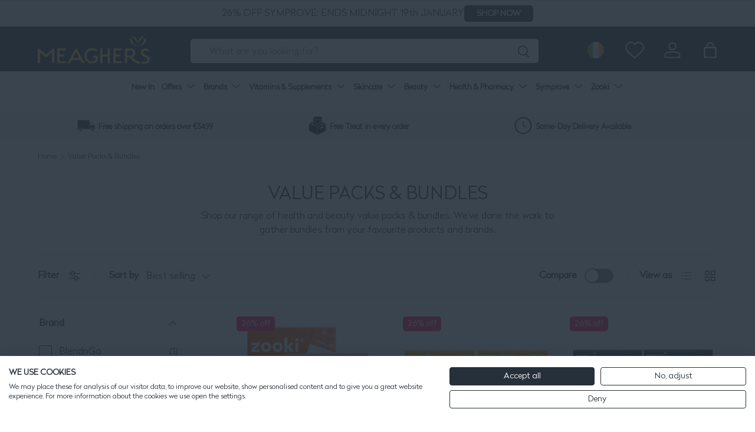

--- FILE ---
content_type: text/html; charset=utf-8
request_url: https://www.meagherspharmacy.ie/collections/value-packs-bundles
body_size: 88129
content:
<!doctype html>
<html class="no-js" lang="en" dir="ltr">
<head>

<!-- Google Tag Manager -->
<script>(function(w,d,s,l,i){w[l]=w[l]||[];w[l].push({'gtm.start':
new Date().getTime(),event:'gtm.js'});var f=d.getElementsByTagName(s)[0],
j=d.createElement(s),dl=l!='dataLayer'?'&l='+l:'';j.async=true;j.src=
'https://www.googletagmanager.com/gtm.js?id='+i+dl;f.parentNode.insertBefore(j,f);
})(window,document,'script','dataLayer','GTM-5K5R9CBP');</script>
<!-- End Google Tag Manager -->


   
<meta charset="utf-8">
<meta name="viewport" content="width=device-width,initial-scale=1">
<title>Value Packs &amp; Bundles | Meaghers Pharmacy</title><link rel="canonical" href="https://www.meagherspharmacy.ie/collections/value-packs-bundles"><link rel="icon" href="//www.meagherspharmacy.ie/cdn/shop/files/favicon_400e1fca-9dd9-4340-9e52-47050d47f611.png?crop=center&height=48&v=1737858160&width=48" type="image/png">
  <link rel="apple-touch-icon" href="//www.meagherspharmacy.ie/cdn/shop/files/favicon_400e1fca-9dd9-4340-9e52-47050d47f611.png?crop=center&height=180&v=1737858160&width=180"><meta name="description" content="Shop our range of health and beauty value packs &amp; bundles. We&#39;ve done the work to gather bundles from your favourite products and brands. Free treat in every order."><meta property="og:site_name" content="Meaghers Pharmacy">
<meta property="og:url" content="https://www.meagherspharmacy.ie/collections/value-packs-bundles">
<meta property="og:title" content="Value Packs &amp; Bundles | Meaghers Pharmacy">
<meta property="og:type" content="product.group">
<meta property="og:description" content="Shop our range of health and beauty value packs &amp; bundles. We&#39;ve done the work to gather bundles from your favourite products and brands. Free treat in every order."><meta name="twitter:card" content="summary_large_image">
<meta name="twitter:title" content="Value Packs &amp; Bundles | Meaghers Pharmacy">
<meta name="twitter:description" content="Shop our range of health and beauty value packs &amp; bundles. We&#39;ve done the work to gather bundles from your favourite products and brands. Free treat in every order.">
<link rel="preload" href="//www.meagherspharmacy.ie/cdn/shop/t/273/assets/main.css?v=102084415181047612911736528194" as="style">

 <link rel="preload" href="//www.meagherspharmacy.ie/cdn/shop/t/273/assets/splide.min.js?v=12103261331729571861727719195" as="script">


<!-- Google Search Console Verification -->
<meta name="google-site-verification" content="fV3jWt1ozzKwTetwQFArp1tVBv4FACCgoIpV-uSIhug" />
<meta name="google-site-verification" content="FGoI0pvtmYtQyzKJ_uxIQU6qEZix4euODJ3tc2k3vBE" />
<!-- End Google Search Console Verification --><style data-shopify>
@font-face {
  font-family: Muli;
  font-weight: 400;
  font-style: normal;
  font-display: swap;
  src: url("//www.meagherspharmacy.ie/cdn/fonts/muli/muli_n4.e949947cfff05efcc994b2e2db40359a04fa9a92.woff2") format("woff2"),
       url("//www.meagherspharmacy.ie/cdn/fonts/muli/muli_n4.35355e4a0c27c9bc94d9af3f9bcb586d8229277a.woff") format("woff");
}
@font-face {
  font-family: Muli;
  font-weight: 700;
  font-style: normal;
  font-display: swap;
  src: url("//www.meagherspharmacy.ie/cdn/fonts/muli/muli_n7.c8c44d0404947d89610714223e630c4cbe005587.woff2") format("woff2"),
       url("//www.meagherspharmacy.ie/cdn/fonts/muli/muli_n7.4cbcffea6175d46b4d67e9408244a5b38c2ac568.woff") format("woff");
}
@font-face {
  font-family: Muli;
  font-weight: 400;
  font-style: italic;
  font-display: swap;
  src: url("//www.meagherspharmacy.ie/cdn/fonts/muli/muli_i4.c0a1ea800bab5884ab82e4eb25a6bd25121bd08c.woff2") format("woff2"),
       url("//www.meagherspharmacy.ie/cdn/fonts/muli/muli_i4.a6c39b1b31d876de7f99b3646461aa87120de6ed.woff") format("woff");
}
@font-face {
  font-family: Muli;
  font-weight: 700;
  font-style: italic;
  font-display: swap;
  src: url("//www.meagherspharmacy.ie/cdn/fonts/muli/muli_i7.34eedbf231efa20bd065d55f6f71485730632c7b.woff2") format("woff2"),
       url("//www.meagherspharmacy.ie/cdn/fonts/muli/muli_i7.2b4df846821493e68344d0b0212997d071bf38b7.woff") format("woff");
}
@font-face {
  font-family: Figtree;
  font-weight: 400;
  font-style: normal;
  font-display: swap;
  src: url("//www.meagherspharmacy.ie/cdn/fonts/figtree/figtree_n4.3c0838aba1701047e60be6a99a1b0a40ce9b8419.woff2") format("woff2"),
       url("//www.meagherspharmacy.ie/cdn/fonts/figtree/figtree_n4.c0575d1db21fc3821f17fd6617d3dee552312137.woff") format("woff");
}
@font-face {
  font-family: "Nunito Sans";
  font-weight: 700;
  font-style: normal;
  font-display: swap;
  src: url("//www.meagherspharmacy.ie/cdn/fonts/nunito_sans/nunitosans_n7.25d963ed46da26098ebeab731e90d8802d989fa5.woff2") format("woff2"),
       url("//www.meagherspharmacy.ie/cdn/fonts/nunito_sans/nunitosans_n7.d32e3219b3d2ec82285d3027bd673efc61a996c8.woff") format("woff");
}
:root {
      --bg-color: 255 255 255 / 1.0;
      --bg-color-og: 255 255 255 / 1.0;
      --heading-color: 37 48 59;
      --text-color: 37 48 59;
      --text-color-og: 37 48 59;
      --scrollbar-color: 37 48 59;
      --link-color: 37 48 59;
      --link-color-og: 37 48 59;
      --star-color: 255 207 82;--swatch-border-color-default: 211 214 216;
        --swatch-border-color-active: 146 152 157;
        --swatch-card-size: 24px;
        --swatch-variant-picker-size: 64px;--color-scheme-1-bg: 232 247 244 / 1.0;
      --color-scheme-1-grad: ;
      --color-scheme-1-heading: 37 48 59;
      --color-scheme-1-text: 37 48 59;
      --color-scheme-1-btn-bg: 37 48 59;
      --color-scheme-1-btn-text: 255 255 255;
      --color-scheme-1-btn-bg-hover: 77 87 97;--color-scheme-2-bg: 37 48 59 / 1.0;
      --color-scheme-2-grad: ;
      --color-scheme-2-heading: 255 255 255;
      --color-scheme-2-text: 255 255 255;
      --color-scheme-2-btn-bg: 255 255 255;
      --color-scheme-2-btn-text: 37 48 59;
      --color-scheme-2-btn-bg-hover: 230 232 233;--color-scheme-3-bg: 247 248 247 / 1.0;
      --color-scheme-3-grad: ;
      --color-scheme-3-heading: 37 48 59;
      --color-scheme-3-text: 37 48 59;
      --color-scheme-3-btn-bg: 37 48 59;
      --color-scheme-3-btn-text: 255 255 255;
      --color-scheme-3-btn-bg-hover: 77 87 97;

      --drawer-bg-color: 255 255 255 / 1.0;
      --drawer-text-color: 37 48 59;

      --panel-bg-color: 242 242 242 / 1.0;
      --panel-heading-color: 37 48 59;
      --panel-text-color: 37 48 59;

      --in-stock-text-color: 44 126 63;
      --low-stock-text-color: 210 134 26;
      --very-low-stock-text-color: 180 12 28;
      --no-stock-text-color: 119 119 119;
      --no-stock-backordered-text-color: 119 119 119;

      --error-bg-color: 252 237 238;
      --error-text-color: 228 11 11;
      --success-bg-color: 232 246 234;
      --success-text-color: 44 126 63;
      --info-bg-color: 228 237 250;
      --info-text-color: 26 102 210;

      --heading-font-family: Figtree, sans-serif;
      --heading-font-style: normal;
      --heading-font-weight: 400;
      --heading-scale-start: 6;

      --navigation-font-family: "Nunito Sans", sans-serif;
      --navigation-font-style: normal;
      --navigation-font-weight: 700;
      --heading-text-transform: uppercase;

      --subheading-text-transform: uppercase;
      --body-font-family: Muli, sans-serif;
      --body-font-style: normal;
      --body-font-weight: 400;
      --body-font-size: 16;

      --section-gap: 20;
      --heading-gap: calc(8 * var(--space-unit));--heading-gap: calc(6 * var(--space-unit));--grid-column-gap: 20px;--btn-bg-color: 37 48 59;
      --btn-bg-hover-color: 77 87 97;
      --btn-text-color: 255 255 255;
      --btn-bg-color-og: 37 48 59;
      --btn-text-color-og: 255 255 255;
      --btn-alt-bg-color: 107 202 186;
      --btn-alt-bg-alpha: 1.0;
      --btn-alt-text-color: 255 255 255;
      --btn-border-width: 1px;
      --btn-padding-y: 12px;

      
      --btn-border-radius: 5px;
      

      --btn-lg-border-radius: 50%;
      --btn-icon-border-radius: 50%;
      --input-with-btn-inner-radius: var(--btn-border-radius);
      --btn-text-transform: uppercase;

      --input-bg-color: 255 255 255 / 1.0;
      --input-text-color: 37 48 59;
      --input-border-width: 1px;
      --input-border-radius: 4px;
      --textarea-border-radius: 4px;
      --input-border-radius: 5px;
      --input-bg-color-diff-3: #f7f7f7;
      --input-bg-color-diff-6: #f0f0f0;

      --modal-border-radius: 4px;
      --modal-overlay-color: 0 0 0;
      --modal-overlay-opacity: 0.4;
      --drawer-border-radius: 4px;
      --overlay-border-radius: 4px;--custom-label-bg-color: 107 202 186;
      --custom-label-text-color: 255 255 255;--sale-label-bg-color: 252 3 69;
      --sale-label-text-color: 255 255 255;--sold-out-label-bg-color: 73 93 99;
      --sold-out-label-text-color: 255 255 255;--new-label-bg-color: 250 200 205;
      --new-label-text-color: 9 3 2;--preorder-label-bg-color: 103 170 249;
      --preorder-label-text-color: 255 255 255;

      --page-width: 1380px;
      --gutter-sm: 20px;
      --gutter-md: 32px;
      --gutter-lg: 64px;

      --payment-terms-bg-color: #ffffff;

      --coll-card-bg-color: #f7f7f7;
      --coll-card-border-color: rgba(0,0,0,0);

      --reading-width: 48em;
    }

    @media (max-width: 850px) {
      :root {
        --reading-width: 36em;
      }
    }
  </style><link rel="stylesheet" href="//www.meagherspharmacy.ie/cdn/shop/t/273/assets/main.css?v=102084415181047612911736528194">
  <script src="//www.meagherspharmacy.ie/cdn/shop/t/273/assets/main.js?v=165204309618196139341734954525" defer="defer"></script><link rel="preload" href="//www.meagherspharmacy.ie/cdn/fonts/muli/muli_n4.e949947cfff05efcc994b2e2db40359a04fa9a92.woff2" as="font" type="font/woff2" crossorigin fetchpriority="high"><link rel="preload" href="//www.meagherspharmacy.ie/cdn/fonts/figtree/figtree_n4.3c0838aba1701047e60be6a99a1b0a40ce9b8419.woff2" as="font" type="font/woff2" crossorigin fetchpriority="high"><script>window.performance && window.performance.mark && window.performance.mark('shopify.content_for_header.start');</script><meta id="shopify-digital-wallet" name="shopify-digital-wallet" content="/3545235569/digital_wallets/dialog">
<meta name="shopify-checkout-api-token" content="cac8323975e2cccd388c045f81eb0d33">
<meta id="in-context-paypal-metadata" data-shop-id="3545235569" data-venmo-supported="false" data-environment="production" data-locale="en_US" data-paypal-v4="true" data-currency="EUR">
<link rel="alternate" type="application/atom+xml" title="Feed" href="/collections/value-packs-bundles.atom" />
<link rel="next" href="/collections/value-packs-bundles?page=2">
<link rel="alternate" type="application/json+oembed" href="https://www.meagherspharmacy.ie/collections/value-packs-bundles.oembed">
<script async="async" src="/checkouts/internal/preloads.js?locale=en-IE"></script>
<link rel="preconnect" href="https://shop.app" crossorigin="anonymous">
<script async="async" src="https://shop.app/checkouts/internal/preloads.js?locale=en-IE&shop_id=3545235569" crossorigin="anonymous"></script>
<script id="apple-pay-shop-capabilities" type="application/json">{"shopId":3545235569,"countryCode":"IE","currencyCode":"EUR","merchantCapabilities":["supports3DS"],"merchantId":"gid:\/\/shopify\/Shop\/3545235569","merchantName":"Meaghers Pharmacy","requiredBillingContactFields":["postalAddress","email","phone"],"requiredShippingContactFields":["postalAddress","email","phone"],"shippingType":"shipping","supportedNetworks":["visa","maestro","masterCard"],"total":{"type":"pending","label":"Meaghers Pharmacy","amount":"1.00"},"shopifyPaymentsEnabled":true,"supportsSubscriptions":true}</script>
<script id="shopify-features" type="application/json">{"accessToken":"cac8323975e2cccd388c045f81eb0d33","betas":["rich-media-storefront-analytics"],"domain":"www.meagherspharmacy.ie","predictiveSearch":true,"shopId":3545235569,"locale":"en"}</script>
<script>var Shopify = Shopify || {};
Shopify.shop = "meaghers.myshopify.com";
Shopify.locale = "en";
Shopify.currency = {"active":"EUR","rate":"1.0"};
Shopify.country = "IE";
Shopify.theme = {"name":"[GitHub Sync] Live 🚨 DO NOT UNPUBLISH [13.01.25]","id":166170820952,"schema_name":"Enterprise","schema_version":"🔒1.4.2","theme_store_id":null,"role":"main"};
Shopify.theme.handle = "null";
Shopify.theme.style = {"id":null,"handle":null};
Shopify.cdnHost = "www.meagherspharmacy.ie/cdn";
Shopify.routes = Shopify.routes || {};
Shopify.routes.root = "/";</script>
<script type="module">!function(o){(o.Shopify=o.Shopify||{}).modules=!0}(window);</script>
<script>!function(o){function n(){var o=[];function n(){o.push(Array.prototype.slice.apply(arguments))}return n.q=o,n}var t=o.Shopify=o.Shopify||{};t.loadFeatures=n(),t.autoloadFeatures=n()}(window);</script>
<script>
  window.ShopifyPay = window.ShopifyPay || {};
  window.ShopifyPay.apiHost = "shop.app\/pay";
  window.ShopifyPay.redirectState = null;
</script>
<script id="shop-js-analytics" type="application/json">{"pageType":"collection"}</script>
<script defer="defer" async type="module" src="//www.meagherspharmacy.ie/cdn/shopifycloud/shop-js/modules/v2/client.init-shop-cart-sync_C5BV16lS.en.esm.js"></script>
<script defer="defer" async type="module" src="//www.meagherspharmacy.ie/cdn/shopifycloud/shop-js/modules/v2/chunk.common_CygWptCX.esm.js"></script>
<script type="module">
  await import("//www.meagherspharmacy.ie/cdn/shopifycloud/shop-js/modules/v2/client.init-shop-cart-sync_C5BV16lS.en.esm.js");
await import("//www.meagherspharmacy.ie/cdn/shopifycloud/shop-js/modules/v2/chunk.common_CygWptCX.esm.js");

  window.Shopify.SignInWithShop?.initShopCartSync?.({"fedCMEnabled":true,"windoidEnabled":true});

</script>
<script>
  window.Shopify = window.Shopify || {};
  if (!window.Shopify.featureAssets) window.Shopify.featureAssets = {};
  window.Shopify.featureAssets['shop-js'] = {"shop-cart-sync":["modules/v2/client.shop-cart-sync_ZFArdW7E.en.esm.js","modules/v2/chunk.common_CygWptCX.esm.js"],"init-fed-cm":["modules/v2/client.init-fed-cm_CmiC4vf6.en.esm.js","modules/v2/chunk.common_CygWptCX.esm.js"],"shop-button":["modules/v2/client.shop-button_tlx5R9nI.en.esm.js","modules/v2/chunk.common_CygWptCX.esm.js"],"shop-cash-offers":["modules/v2/client.shop-cash-offers_DOA2yAJr.en.esm.js","modules/v2/chunk.common_CygWptCX.esm.js","modules/v2/chunk.modal_D71HUcav.esm.js"],"init-windoid":["modules/v2/client.init-windoid_sURxWdc1.en.esm.js","modules/v2/chunk.common_CygWptCX.esm.js"],"shop-toast-manager":["modules/v2/client.shop-toast-manager_ClPi3nE9.en.esm.js","modules/v2/chunk.common_CygWptCX.esm.js"],"init-shop-email-lookup-coordinator":["modules/v2/client.init-shop-email-lookup-coordinator_B8hsDcYM.en.esm.js","modules/v2/chunk.common_CygWptCX.esm.js"],"init-shop-cart-sync":["modules/v2/client.init-shop-cart-sync_C5BV16lS.en.esm.js","modules/v2/chunk.common_CygWptCX.esm.js"],"avatar":["modules/v2/client.avatar_BTnouDA3.en.esm.js"],"pay-button":["modules/v2/client.pay-button_FdsNuTd3.en.esm.js","modules/v2/chunk.common_CygWptCX.esm.js"],"init-customer-accounts":["modules/v2/client.init-customer-accounts_DxDtT_ad.en.esm.js","modules/v2/client.shop-login-button_C5VAVYt1.en.esm.js","modules/v2/chunk.common_CygWptCX.esm.js","modules/v2/chunk.modal_D71HUcav.esm.js"],"init-shop-for-new-customer-accounts":["modules/v2/client.init-shop-for-new-customer-accounts_ChsxoAhi.en.esm.js","modules/v2/client.shop-login-button_C5VAVYt1.en.esm.js","modules/v2/chunk.common_CygWptCX.esm.js","modules/v2/chunk.modal_D71HUcav.esm.js"],"shop-login-button":["modules/v2/client.shop-login-button_C5VAVYt1.en.esm.js","modules/v2/chunk.common_CygWptCX.esm.js","modules/v2/chunk.modal_D71HUcav.esm.js"],"init-customer-accounts-sign-up":["modules/v2/client.init-customer-accounts-sign-up_CPSyQ0Tj.en.esm.js","modules/v2/client.shop-login-button_C5VAVYt1.en.esm.js","modules/v2/chunk.common_CygWptCX.esm.js","modules/v2/chunk.modal_D71HUcav.esm.js"],"shop-follow-button":["modules/v2/client.shop-follow-button_Cva4Ekp9.en.esm.js","modules/v2/chunk.common_CygWptCX.esm.js","modules/v2/chunk.modal_D71HUcav.esm.js"],"checkout-modal":["modules/v2/client.checkout-modal_BPM8l0SH.en.esm.js","modules/v2/chunk.common_CygWptCX.esm.js","modules/v2/chunk.modal_D71HUcav.esm.js"],"lead-capture":["modules/v2/client.lead-capture_Bi8yE_yS.en.esm.js","modules/v2/chunk.common_CygWptCX.esm.js","modules/v2/chunk.modal_D71HUcav.esm.js"],"shop-login":["modules/v2/client.shop-login_D6lNrXab.en.esm.js","modules/v2/chunk.common_CygWptCX.esm.js","modules/v2/chunk.modal_D71HUcav.esm.js"],"payment-terms":["modules/v2/client.payment-terms_CZxnsJam.en.esm.js","modules/v2/chunk.common_CygWptCX.esm.js","modules/v2/chunk.modal_D71HUcav.esm.js"]};
</script>
<script>(function() {
  var isLoaded = false;
  function asyncLoad() {
    if (isLoaded) return;
    isLoaded = true;
    var urls = ["https:\/\/app.zapiet.com\/js\/storepickup.js?shop=meaghers.myshopify.com","https:\/\/loox.io\/widget\/NyljapqTLv\/loox.1568976554235.js?shop=meaghers.myshopify.com","https:\/\/ecommplugins-scripts.trustpilot.com\/v2.1\/js\/header.min.js?settings=eyJrZXkiOiJUU0tHWGVmaGxoQzRKUTFiIiwicyI6Im5vbmUifQ==\u0026shop=meaghers.myshopify.com","https:\/\/ecommplugins-trustboxsettings.trustpilot.com\/meaghers.myshopify.com.js?settings=1727255570873\u0026shop=meaghers.myshopify.com","https:\/\/widget.trustpilot.com\/bootstrap\/v5\/tp.widget.sync.bootstrap.min.js?shop=meaghers.myshopify.com","https:\/\/appointment-booking-client.acerill.com\/v3\/js\/appointment-booking-client.js?shop=meaghers.myshopify.com","\/\/cdn.shopify.com\/proxy\/9fa8213dee6dec3c06e0cf5d0f90201d351571dfb21e288022a643083d47b80e\/api.kimonix.com\/kimonix_void_script.js?shop=meaghers.myshopify.com\u0026sp-cache-control=cHVibGljLCBtYXgtYWdlPTkwMA","\/\/cdn.shopify.com\/proxy\/0e707c5e0c2824cdfaf78ff6c17d848a4c63077dfd5f8d53f66331c89b5b73d6\/api.kimonix.com\/kimonix_analytics.js?shop=meaghers.myshopify.com\u0026sp-cache-control=cHVibGljLCBtYXgtYWdlPTkwMA","https:\/\/dr4qe3ddw9y32.cloudfront.net\/awin-shopify-integration-code.js?aid=24211\u0026v=shopifyApp_5.2.3\u0026ts=1760436521314\u0026shop=meaghers.myshopify.com","\/\/cdn.shopify.com\/proxy\/471a06b808dacce58d0d2a8ac35e1ce8525ed1fa2dd8ae84b10510b4737cef80\/cdn.bogos.io\/script_tag\/secomapp.scripttag.js?shop=meaghers.myshopify.com\u0026sp-cache-control=cHVibGljLCBtYXgtYWdlPTkwMA","https:\/\/admin.revenuehunt.com\/embed.js?shop=meaghers.myshopify.com","https:\/\/cdn.hextom.com\/js\/quickannouncementbar.js?shop=meaghers.myshopify.com","https:\/\/cdn.hextom.com\/js\/eventpromotionbar.js?shop=meaghers.myshopify.com","https:\/\/config.gorgias.chat\/bundle-loader\/01GYCCMJGX7XSBQYZ0P9TK8QR3?source=shopify1click\u0026shop=meaghers.myshopify.com","https:\/\/cdn.9gtb.com\/loader.js?g_cvt_id=4833d4d0-a2a4-4a27-b83a-083da3327c6c\u0026shop=meaghers.myshopify.com"];
    for (var i = 0; i < urls.length; i++) {
      var s = document.createElement('script');
      s.type = 'text/javascript';
      s.async = true;
      s.src = urls[i];
      var x = document.getElementsByTagName('script')[0];
      x.parentNode.insertBefore(s, x);
    }
  };
  if(window.attachEvent) {
    window.attachEvent('onload', asyncLoad);
  } else {
    window.addEventListener('load', asyncLoad, false);
  }
})();</script>
<script id="__st">var __st={"a":3545235569,"offset":0,"reqid":"b11994c3-ce8b-498c-bcf6-459fae8b53a5-1768772652","pageurl":"www.meagherspharmacy.ie\/collections\/value-packs-bundles","u":"5dfbec658d87","p":"collection","rtyp":"collection","rid":269169655921};</script>
<script>window.ShopifyPaypalV4VisibilityTracking = true;</script>
<script id="captcha-bootstrap">!function(){'use strict';const t='contact',e='account',n='new_comment',o=[[t,t],['blogs',n],['comments',n],[t,'customer']],c=[[e,'customer_login'],[e,'guest_login'],[e,'recover_customer_password'],[e,'create_customer']],r=t=>t.map((([t,e])=>`form[action*='/${t}']:not([data-nocaptcha='true']) input[name='form_type'][value='${e}']`)).join(','),a=t=>()=>t?[...document.querySelectorAll(t)].map((t=>t.form)):[];function s(){const t=[...o],e=r(t);return a(e)}const i='password',u='form_key',d=['recaptcha-v3-token','g-recaptcha-response','h-captcha-response',i],f=()=>{try{return window.sessionStorage}catch{return}},m='__shopify_v',_=t=>t.elements[u];function p(t,e,n=!1){try{const o=window.sessionStorage,c=JSON.parse(o.getItem(e)),{data:r}=function(t){const{data:e,action:n}=t;return t[m]||n?{data:e,action:n}:{data:t,action:n}}(c);for(const[e,n]of Object.entries(r))t.elements[e]&&(t.elements[e].value=n);n&&o.removeItem(e)}catch(o){console.error('form repopulation failed',{error:o})}}const l='form_type',E='cptcha';function T(t){t.dataset[E]=!0}const w=window,h=w.document,L='Shopify',v='ce_forms',y='captcha';let A=!1;((t,e)=>{const n=(g='f06e6c50-85a8-45c8-87d0-21a2b65856fe',I='https://cdn.shopify.com/shopifycloud/storefront-forms-hcaptcha/ce_storefront_forms_captcha_hcaptcha.v1.5.2.iife.js',D={infoText:'Protected by hCaptcha',privacyText:'Privacy',termsText:'Terms'},(t,e,n)=>{const o=w[L][v],c=o.bindForm;if(c)return c(t,g,e,D).then(n);var r;o.q.push([[t,g,e,D],n]),r=I,A||(h.body.append(Object.assign(h.createElement('script'),{id:'captcha-provider',async:!0,src:r})),A=!0)});var g,I,D;w[L]=w[L]||{},w[L][v]=w[L][v]||{},w[L][v].q=[],w[L][y]=w[L][y]||{},w[L][y].protect=function(t,e){n(t,void 0,e),T(t)},Object.freeze(w[L][y]),function(t,e,n,w,h,L){const[v,y,A,g]=function(t,e,n){const i=e?o:[],u=t?c:[],d=[...i,...u],f=r(d),m=r(i),_=r(d.filter((([t,e])=>n.includes(e))));return[a(f),a(m),a(_),s()]}(w,h,L),I=t=>{const e=t.target;return e instanceof HTMLFormElement?e:e&&e.form},D=t=>v().includes(t);t.addEventListener('submit',(t=>{const e=I(t);if(!e)return;const n=D(e)&&!e.dataset.hcaptchaBound&&!e.dataset.recaptchaBound,o=_(e),c=g().includes(e)&&(!o||!o.value);(n||c)&&t.preventDefault(),c&&!n&&(function(t){try{if(!f())return;!function(t){const e=f();if(!e)return;const n=_(t);if(!n)return;const o=n.value;o&&e.removeItem(o)}(t);const e=Array.from(Array(32),(()=>Math.random().toString(36)[2])).join('');!function(t,e){_(t)||t.append(Object.assign(document.createElement('input'),{type:'hidden',name:u})),t.elements[u].value=e}(t,e),function(t,e){const n=f();if(!n)return;const o=[...t.querySelectorAll(`input[type='${i}']`)].map((({name:t})=>t)),c=[...d,...o],r={};for(const[a,s]of new FormData(t).entries())c.includes(a)||(r[a]=s);n.setItem(e,JSON.stringify({[m]:1,action:t.action,data:r}))}(t,e)}catch(e){console.error('failed to persist form',e)}}(e),e.submit())}));const S=(t,e)=>{t&&!t.dataset[E]&&(n(t,e.some((e=>e===t))),T(t))};for(const o of['focusin','change'])t.addEventListener(o,(t=>{const e=I(t);D(e)&&S(e,y())}));const B=e.get('form_key'),M=e.get(l),P=B&&M;t.addEventListener('DOMContentLoaded',(()=>{const t=y();if(P)for(const e of t)e.elements[l].value===M&&p(e,B);[...new Set([...A(),...v().filter((t=>'true'===t.dataset.shopifyCaptcha))])].forEach((e=>S(e,t)))}))}(h,new URLSearchParams(w.location.search),n,t,e,['guest_login'])})(!0,!0)}();</script>
<script integrity="sha256-4kQ18oKyAcykRKYeNunJcIwy7WH5gtpwJnB7kiuLZ1E=" data-source-attribution="shopify.loadfeatures" defer="defer" src="//www.meagherspharmacy.ie/cdn/shopifycloud/storefront/assets/storefront/load_feature-a0a9edcb.js" crossorigin="anonymous"></script>
<script crossorigin="anonymous" defer="defer" src="//www.meagherspharmacy.ie/cdn/shopifycloud/storefront/assets/shopify_pay/storefront-65b4c6d7.js?v=20250812"></script>
<script data-source-attribution="shopify.dynamic_checkout.dynamic.init">var Shopify=Shopify||{};Shopify.PaymentButton=Shopify.PaymentButton||{isStorefrontPortableWallets:!0,init:function(){window.Shopify.PaymentButton.init=function(){};var t=document.createElement("script");t.src="https://www.meagherspharmacy.ie/cdn/shopifycloud/portable-wallets/latest/portable-wallets.en.js",t.type="module",document.head.appendChild(t)}};
</script>
<script data-source-attribution="shopify.dynamic_checkout.buyer_consent">
  function portableWalletsHideBuyerConsent(e){var t=document.getElementById("shopify-buyer-consent"),n=document.getElementById("shopify-subscription-policy-button");t&&n&&(t.classList.add("hidden"),t.setAttribute("aria-hidden","true"),n.removeEventListener("click",e))}function portableWalletsShowBuyerConsent(e){var t=document.getElementById("shopify-buyer-consent"),n=document.getElementById("shopify-subscription-policy-button");t&&n&&(t.classList.remove("hidden"),t.removeAttribute("aria-hidden"),n.addEventListener("click",e))}window.Shopify?.PaymentButton&&(window.Shopify.PaymentButton.hideBuyerConsent=portableWalletsHideBuyerConsent,window.Shopify.PaymentButton.showBuyerConsent=portableWalletsShowBuyerConsent);
</script>
<script data-source-attribution="shopify.dynamic_checkout.cart.bootstrap">document.addEventListener("DOMContentLoaded",(function(){function t(){return document.querySelector("shopify-accelerated-checkout-cart, shopify-accelerated-checkout")}if(t())Shopify.PaymentButton.init();else{new MutationObserver((function(e,n){t()&&(Shopify.PaymentButton.init(),n.disconnect())})).observe(document.body,{childList:!0,subtree:!0})}}));
</script>
<link id="shopify-accelerated-checkout-styles" rel="stylesheet" media="screen" href="https://www.meagherspharmacy.ie/cdn/shopifycloud/portable-wallets/latest/accelerated-checkout-backwards-compat.css" crossorigin="anonymous">
<style id="shopify-accelerated-checkout-cart">
        #shopify-buyer-consent {
  margin-top: 1em;
  display: inline-block;
  width: 100%;
}

#shopify-buyer-consent.hidden {
  display: none;
}

#shopify-subscription-policy-button {
  background: none;
  border: none;
  padding: 0;
  text-decoration: underline;
  font-size: inherit;
  cursor: pointer;
}

#shopify-subscription-policy-button::before {
  box-shadow: none;
}

      </style>
<script id="sections-script" data-sections="footer" defer="defer" src="//www.meagherspharmacy.ie/cdn/shop/t/273/compiled_assets/scripts.js?137949"></script>
<script>window.performance && window.performance.mark && window.performance.mark('shopify.content_for_header.end');</script>


  <script>document.documentElement.className = document.documentElement.className.replace('no-js', 'js');</script>

  <link rel="stylesheet" href="//www.meagherspharmacy.ie/cdn/shop/t/273/assets/custom.css?v=31564772887490567101766082249">
  <script src="//www.meagherspharmacy.ie/cdn/shop/t/273/assets/custom.js?v=59713545782152900611764328439" defer="defer"></script>

  <link rel="stylesheet" href="//www.meagherspharmacy.ie/cdn/shop/t/273/assets/splide.min.css?v=44329677166622589231727719195">
  <script src="//www.meagherspharmacy.ie/cdn/shop/t/273/assets/splide.min.js?v=12103261331729571861727719195" defer="defer"></script><!-- CC Custom Head Start --><!-- CC Custom Head End --><!-- Hotjar Tracking Code for https://www.meagherspharmacy.ie/ -->
<script>
    (function(h,o,t,j,a,r){
        h.hj=h.hj||function(){(h.hj.q=h.hj.q||[]).push(arguments)};
        h._hjSettings={hjid:2316972,hjsv:6};
        a=o.getElementsByTagName('head')[0];
        r=o.createElement('script');r.async=1;
        r.src=t+h._hjSettings.hjid+j+h._hjSettings.hjsv;
        a.appendChild(r);
    })(window,document,'https://static.hotjar.com/c/hotjar-','.js?sv=');
</script>


<script type="text/javascript">
 var _conv_page_type = "collection";
 var _conv_category_id = "269169655921";
 var _conv_category_name = "Value Packs & Bundles";
 var _conv_product_sku = "";
 var _conv_product_name = '';
 var _conv_product_price = "";
 var _conv_customer_id = "";
 var _conv_custom_v1 = "";
 var _conv_custom_v2 = "";
 var _conv_custom_v3 = "0";
 var _conv_custom_v4 = "0.00";
</script>


<!-- begin Convert Experiences code-->
<script type="text/javascript">
  // Function to turn on the conversion integration
  function _conv_integration_on() {
    true;
  }

  // Initialize the _conv_q array if it doesn't exist
  window._conv_q = window._conv_q || [];

  // Function to align segments to the first format
  function alignSegmentsToFirstFormat(segFromSecondFormat) {
    // Initialize the aligned segment with direct mappings
    const alignedSeg = {
      browser: segFromSecondFormat.browser,
      devices: segFromSecondFormat.devices,
      source: segFromSecondFormat.source,
      campaign: segFromSecondFormat.campaign,
      // Directly map 'country' to 'ctry', ensuring a value is always provided
      ctry: segFromSecondFormat.country || "",
      // Handle 'customSegments' with a check to ensure it's treated correctly
      cust:
        segFromSecondFormat.customSegments &&
        Array.isArray(segFromSecondFormat.customSegments)
          ? segFromSecondFormat.customSegments
          : [],
    };

    // Adjust the 'new' flag based on 'visitorType'
    // Since 'visitorType' of "returning" implies the visitor is not new, we map accordingly
    alignedSeg.new =
      segFromSecondFormat.visitorType === "new"
        ? 1
        : segFromSecondFormat.visitorType === "returning"
        ? 0
        : undefined;

    return alignedSeg;
  }

  // Push a new listener to the _conv_q array
  _conv_q.push({
    what: "addListener",
    params: {
      event: "snippet.goals_evaluated",
      handler: function () {
        // Try to get the session cookie
        let session_cookie;
        try {
          session_cookie = convert.getCookie("_conv_s");
        } catch (error) {
          console.error(
            'Convert: Error getting session cookie. Operation: convert.getCookie("_conv_s")',
            error
          );
          return; // Exit the function if there's an error
        }

        const isCurrentData = Boolean(convert.currentData && convert.currentData.experiences);
        const isHistoricalData = Boolean(convert.historicalData && convert.historicalData.experiences);

        // If there are experiments and a session cookie, proceed
        if (
          (isCurrentData || isHistoricalData) &&
          session_cookie
        ) {
          // Define some variables
          let revenue_goal_id = "100449317";
          let visitor_id = session_cookie.split("*")[0].replace("sh:", "");
          let exp_list = [];
          let variation_list = [];
          let varID;

          // If there are current experiments, add them to the lists
          if (isCurrentData) {
            let new_exp = convert.currentData.experiences;
            for (let expID in new_exp) {
              varID = new_exp[expID].variation.id;
              if (!exp_list.includes(expID.toString())) {
                exp_list.push(expID.toString());
                variation_list.push(varID.toString());
              }
            }
          }

          // Adjusting for the new historicalData format
          if (isHistoricalData) {
            let old_exp = convert.historicalData.experiences;
            for (let expID in old_exp) {
              varID = old_exp[expID].variation_id;
              if (!exp_list.includes(expID.toString())) {
                exp_list.push(expID.toString());
                variation_list.push(varID.toString());
              }
            }
          }

          // Define the base convert attributes
          let convert_attributes = {
            cid: convert.data.account_id,
            pid: convert.data.project.id,
            vid: visitor_id,
            goals: revenue_goal_id,
            vars: variation_list,
            exps: exp_list,
          };

          // Try to get visitor segments
          try {
            let segmentsFromConvert = convert.getVisitorSegments();
            convert_attributes.visitorSegments =
              alignSegmentsToFirstFormat(segmentsFromConvert);
          } catch (error) {
            console.error("Convert: Error getting visitor segments:", error);
          }

          // Try to set convert_attributes in localStorage
          try {
            localStorage.setItem("convert_revenue_goal", revenue_goal_id);
            console.log(
              "%cConvert: convert_revenue_goal successfully saved to localStorage",
              "color: lightgreen"
            ); // Debugging line
          } catch (error) {
            console.error(
              "%cConvert: Error saving convert_attributes to localStorage: ",
              "color: deeppink",
              error
            ); // Error handling
          }

          // Prefix the convert attributes
          const prefixed_convert_attributes = {
            __event: btoa(JSON.stringify(convert_attributes)),
            __currency: "",
            __version: "5",
          };

          const shopifyRoot =
            window.Shopify && window.Shopify.routes
              ? window.Shopify.routes.root
              : "/";
          console.log("shopifyRoot:", shopifyRoot);
          fetch(shopifyRoot + "cart/update.js", {
            method: "POST",
            headers: {
              "Content-Type": "application/json",
            },
            body: JSON.stringify({
              attributes: prefixed_convert_attributes,
            }),
          })
            .then(function () {
              console.log(
                "%cConvert: Hidden cart attributes successfully updated",
                "color: lightgreen"
              ); // Debugging line
            })
            .catch(function (errorThrown) {
              console.error(
                "%cConvert: Error updating hidden cart attribute values: ",
                "color: deeppink",
                errorThrown
              ); // Error handling
              console.log(
                "%cValues: ",
                "color: deeppink",
                prefixed_convert_attributes
              ); // Error debugging
            });
        }
      },
    },
  });
</script>
<script
  type="text/javascript"
  src="//cdn-4.convertexperiments.com/v1/js/10042354-10049156.js"
></script>
<!-- end Convert Experiences code -->


<!-- CookieFirst Shopify privacy API -->

<script src="https://consent.cookiefirst.com/sh-customer-privacy.js" defer></script>

<!-- Statcounter code for Meaghers Pharmacy  on Shopify -->
<script type="text/javascript">
var sc_project=13149714;
var sc_invisible=1;
var sc_security="1a5647b7";
</script>
<script type="text/javascript"
src="https://www.statcounter.com/counter/counter.js"
async></script>
<noscript><div class="statcounter"><a title="Web Analytics"
href="https://statcounter.com/" target="_blank"><img
class="statcounter"
src="https://c.statcounter.com/13149714/0/1a5647b7/1/"
alt="Web Analytics"
referrerPolicy="no-referrer-when-downgrade"></a></div></noscript>
<!-- End of Statcounter Code -->



<script>
(function() {
  // ===============================================
  // CONFIGURATION - MUST MATCH YOUR PIXEL SETTINGS
  // ===============================================
  
  const CONFIG = {
    eventPrefix: '',        // Must match your pixel's eventPrefix
    useFormattedId: true,   // Must match your pixel's useFormattedId
    debug: true,           // Set to true to see console logs
  };
  
  // ===============================================
  // DO NOT MODIFY BELOW THIS LINE
  // ===============================================
  
  // Get and store the shop's country code
  const countryCode = 'IE';
  localStorage.setItem('shopifyCountryCode', countryCode);
  
  // Initialize Google's dataLayer
  window.dataLayer = window.dataLayer || [];
  
  /**
   * Creates formatted item ID to match Google's requirements
   */
  function formatItemId(productId, variantId) {
    if (!CONFIG.useFormattedId) return String(productId);
    return `shopify_${countryCode}_${productId}_${variantId}`;
  }
  
  /**
   * Sends event to GTM via dataLayer
   */
  function pushEvent(eventName, eventData) {
    // Clear previous ecommerce data
    window.dataLayer.push({ ecommerce: null });
    
    // Push new event
    window.dataLayer.push({
      event: CONFIG.eventPrefix + eventName,
      ...eventData
    });
    
    // Debug logging
    if (CONFIG.debug) {
      console.log('[Storefront]', eventName, eventData);
    }
  }
  
  // ===============================================
  // CART TRACKING - AJAX INTERCEPTION
  // ===============================================
  
  // Store cart state for comparison
  let cartSnapshot = null;
  
  /**
   * Fetches current cart data from Shopify
   */
  async function getCart() {
    try {
      const response = await fetch('/cart.js');
      return await response.json();
    } catch (error) {
      console.error('[Storefront] Failed to fetch cart:', error);
      return null;
    }
  }
  
  /**
   * Initialize cart tracking with retry on failure
   */
  async function initCartTracking() {
    cartSnapshot = await getCart();
    // Retry once if initial fetch fails
    if (!cartSnapshot) {
      setTimeout(() => {
        getCart().then(c => cartSnapshot = c).catch(() => {});
      }, 1000);
    }
  }
  
  /**
   * Detects cart changes including additions, removals, and quantity changes
   */
  function detectCartChanges(oldCart, newCart) {
    // Create lookup maps by item key
    const byKey = arr => Object.fromEntries((arr || []).map(x => [x.key, x]));
    const before = byKey(oldCart.items || []);
    const after = byKey(newCart.items || []);
    const allKeys = new Set([...Object.keys(before), ...Object.keys(after)]);
    
    // Check each item for changes
    allKeys.forEach(key => {
      const oldItem = before[key];
      const newItem = after[key];
      
      // New item added (not via /cart/add)
      if (!oldItem && newItem) {
        pushEvent('add_to_cart', {
          ecommerce: {
            currency: 'EUR',
            value: Number(newItem.final_price / 100) * Number(newItem.quantity || 1),
            items: [{
              id: formatItemId(newItem.product_id, newItem.variant_id),
              item_id: formatItemId(newItem.product_id, newItem.variant_id),
              item_name: newItem.product_title,
              price: Number(newItem.final_price / 100),
              quantity: Number(newItem.quantity || 1),
              item_brand: newItem.vendor,
              item_category: newItem.product_type,
              item_variant: newItem.variant_title !== 'Default Title' ? newItem.variant_title : undefined
            }]
          }
        });
        return;
      }
      
      // Item completely removed
      if (oldItem && !newItem) {
        pushEvent('remove_from_cart', {
          ecommerce: {
            currency: 'EUR',
            value: Number(oldItem.final_price / 100) * Number(oldItem.quantity || 1),
            items: [{
              id: formatItemId(oldItem.product_id, oldItem.variant_id),
              item_id: formatItemId(oldItem.product_id, oldItem.variant_id),
              item_name: oldItem.product_title,
              price: Number(oldItem.final_price / 100),
              quantity: Number(oldItem.quantity || 1)
            }]
          }
        });
        return;
      }
      
      // Quantity changed
      if (oldItem && newItem) {
        const delta = Number(newItem.quantity || 0) - Number(oldItem.quantity || 0);
        if (!delta) return;
        
        const eventName = delta > 0 ? 'add_to_cart' : 'remove_from_cart';
        const quantity = Math.abs(delta);
        
        pushEvent(eventName, {
          ecommerce: {
            currency: 'EUR',
            value: Number(newItem.final_price / 100) * quantity,
            items: [{
              id: formatItemId(newItem.product_id, newItem.variant_id),
              item_id: formatItemId(newItem.product_id, newItem.variant_id),
              item_name: newItem.product_title,
              price: Number(newItem.final_price / 100),
              quantity: quantity,
              item_brand: newItem.vendor,
              item_category: newItem.product_type,
              item_variant: newItem.variant_title !== 'Default Title' ? newItem.variant_title : undefined
            }]
          }
        });
      }
    });
  }
  
  /**
   * Intercept all fetch requests to track cart changes
   */
  const originalFetch = window.fetch;
  window.fetch = function(...args) {
    return originalFetch.apply(this, args).then(async (response) => {
      const url = args[0];
      
      // Check if this is a cart-related request
      if (url && url.includes('/cart/') && response.ok) {
        const clonedResponse = response.clone();
        
        // Handle add to cart
        if (url.includes('/cart/add')) {
          const data = await clonedResponse.json();
          const items = Array.isArray(data.items) ? data.items : [data];
          
          // Track each added item
          items.forEach(item => {
            pushEvent('add_to_cart', {
              ecommerce: {
                currency: 'EUR',
                value: Number(item.final_price / 100) * Number(item.quantity || 1), // FIX: Multiply by quantity
                items: [{
                  id: formatItemId(item.product_id, item.variant_id),
                  item_id: formatItemId(item.product_id, item.variant_id),
                  item_name: item.product_title,
                  price: Number(item.final_price / 100),
                  quantity: item.quantity,
                  item_brand: item.vendor,
                  item_category: item.product_type,
                  item_variant: item.variant_title !== 'Default Title' ? item.variant_title : undefined,
                }]
              }
            });
          });
          
          // Update snapshot after add to cart
          try { 
            cartSnapshot = await getCart(); 
          } catch(e) {
            if (CONFIG.debug) console.error('[Storefront] Failed to update snapshot after add:', e);
          }
        }
        
        // Handle cart updates (quantity changes, removals)
        else if (url.includes('/cart/change') || url.includes('/cart/update')) {
          const newCart = await clonedResponse.json();
          if (cartSnapshot) {
            detectCartChanges(cartSnapshot, newCart);
          }
          cartSnapshot = newCart;
        }
      }
      
      return response;
    });
  };
  
  /**
   * XHR fallback for cart changes (covers older themes/apps)
   */
  const _send = XMLHttpRequest.prototype.send;
  XMLHttpRequest.prototype.send = function() {
    const xhr = this;
    const oldOnload = xhr.onload;
    
    xhr.onload = function() {
      try {
        const url = xhr.responseURL || '';
        // Check for cart-related URLs
        if (/\/cart\/(add|change|update|clear)/.test(url) && xhr.responseText) {
          const response = JSON.parse(xhr.responseText);
          
          // Handle /cart/add via XHR
          if (url.includes('/cart/add')) {
            const items = Array.isArray(response.items) ? response.items : [response];
            items.forEach(item => {
              pushEvent('add_to_cart', {
                ecommerce: {
                  currency: 'EUR',
                  value: Number(item.final_price / 100) * Number(item.quantity || 1), // FIX: Multiply by quantity
                  items: [{
                    id: formatItemId(item.product_id, item.variant_id),
                    item_id: formatItemId(item.product_id, item.variant_id),
                    item_name: item.product_title,
                    price: Number(item.final_price / 100),
                    quantity: item.quantity,
                    item_brand: item.vendor,
                    item_category: item.product_type,
                    item_variant: item.variant_title !== 'Default Title' ? item.variant_title : undefined,
                  }]
                }
              });
            });
            
            // Update snapshot after XHR add
            getCart().then(c => { 
              cartSnapshot = c; 
            }).catch(e => {
              if (CONFIG.debug) console.error('[Storefront] Failed to update snapshot after XHR add:', e);
            });
          }
          // Handle cart changes via XHR
          else if (cartSnapshot) {
            detectCartChanges(cartSnapshot, response);
            cartSnapshot = response;
          }
        }
      } catch(_) {
        // Silently ignore parsing errors
      }
      
      // Call original onload if it exists
      if (oldOnload) oldOnload.apply(this, arguments);
    };
    
    return _send.apply(this, arguments);
  };
  
  // Initialize cart tracking when page loads
  if (document.readyState === 'loading') {
    document.addEventListener('DOMContentLoaded', initCartTracking);
  } else {
    initCartTracking();
  }
  
  // ===============================================
  // PAGE-SPECIFIC TRACKING
  // ===============================================
  
  
  
  
  
  
  pushEvent('view_item_list', {
    ecommerce: {
      item_list_id: '269169655921',
      item_list_name: 'Value Packs &amp; Bundles',
      items: [
        
        {
          id: formatItemId('6585764315249', '39375215329393'),
          item_id: formatItemId('6585764315249', '39375215329393'),
          item_name: 'Zooki Vitamin C Bundle (2 Months Supply)',
          price: Number(73.93),
          item_brand: 'Zooki',
          item_category: 'Vitamins &amp; Supplements',
          item_list_id: '269169655921',
          item_list_name: 'Value Packs &amp; Bundles',
          index: 1,
          quantity: 1
        },
        
        {
          id: formatItemId('6720520781937', '39760564945009'),
          item_id: formatItemId('6720520781937', '39760564945009'),
          item_name: 'Revive Active Zest Active Orange Bundle 2 Month Supply',
          price: Number(51.73),
          item_brand: 'Revive Active',
          item_category: 'Vitamins &amp; Supplements',
          item_list_id: '269169655921',
          item_list_name: 'Value Packs &amp; Bundles',
          index: 2,
          quantity: 1
        },
        
        {
          id: formatItemId('6622960091249', '39501167231089'),
          item_id: formatItemId('6622960091249', '39501167231089'),
          item_name: 'Revive Active Health Food Supplement Bundle 2 Month Supply',
          price: Number(88.73),
          item_brand: 'Revive Active',
          item_category: 'Vitamins &amp; Supplements',
          item_list_id: '269169655921',
          item_list_name: 'Value Packs &amp; Bundles',
          index: 3,
          quantity: 1
        },
        
        {
          id: formatItemId('6694081953905', '39695755870321'),
          item_id: formatItemId('6694081953905', '39695755870321'),
          item_name: 'Cleanmarine MenoMin Bundle (3 packs)',
          price: Number(83.67),
          item_brand: 'Cleanmarine',
          item_category: 'Vitamins &amp; Supplements',
          item_list_id: '269169655921',
          item_list_name: 'Value Packs &amp; Bundles',
          index: 4,
          quantity: 1
        },
        
        {
          id: formatItemId('8717786841432', '47038952079704'),
          item_id: formatItemId('8717786841432', '47038952079704'),
          item_name: 'Revive Active Tropical Bundle 2 Month Supply',
          price: Number(88.73),
          item_brand: 'Revive Active',
          item_category: 'Vitamins &amp; Supplements',
          item_list_id: '269169655921',
          item_list_name: 'Value Packs &amp; Bundles',
          index: 5,
          quantity: 1
        },
        
        {
          id: formatItemId('6731333042289', '39790654816369'),
          item_id: formatItemId('6731333042289', '39790654816369'),
          item_name: 'La Roche Posay Anthelios Suncare Bundle',
          price: Number(35.08),
          item_brand: 'La Roche-Posay',
          item_category: 'Skincare Bundle',
          item_list_id: '269169655921',
          item_list_name: 'Value Packs &amp; Bundles',
          index: 6,
          quantity: 1
        },
        
        {
          id: formatItemId('6716682272881', '39751792164977'),
          item_id: formatItemId('6716682272881', '39751792164977'),
          item_name: 'Revive Active Meno Active Bundle',
          price: Number(81.33),
          item_brand: 'Revive Active',
          item_category: 'Vitamins &amp; Supplements',
          item_list_id: '269169655921',
          item_list_name: 'Value Packs &amp; Bundles',
          index: 7,
          quantity: 1
        },
        
        {
          id: formatItemId('8723280003416', '47050458267992'),
          item_id: formatItemId('8723280003416', '47050458267992'),
          item_name: 'Revive Active Joint Complex Bundle 2 Month Supply',
          price: Number(73.93),
          item_brand: 'Revive Active',
          item_category: 'Vitamins &amp; Supplements',
          item_list_id: '269169655921',
          item_list_name: 'Value Packs &amp; Bundles',
          index: 8,
          quantity: 1
        },
        
        {
          id: formatItemId('6649088082033', '39577568542833'),
          item_id: formatItemId('6649088082033', '39577568542833'),
          item_name: 'Spacemasks Self Heating Eye Masks Bundle (3 packs)',
          price: Number(48.47),
          item_brand: 'Spacemasks',
          item_category: 'Wellness Bundle',
          item_list_id: '269169655921',
          item_list_name: 'Value Packs &amp; Bundles',
          index: 9,
          quantity: 1
        },
        
        {
          id: formatItemId('14698139255128', '53549413597528'),
          item_id: formatItemId('14698139255128', '53549413597528'),
          item_name: 'Zooki Collagen Super Strength Sour Cherry Duo Bundle 60 Sachets',
          price: Number(133.13),
          item_brand: 'Zooki',
          item_category: 'Vitamins &amp; Supplements',
          item_list_id: '269169655921',
          item_list_name: 'Value Packs &amp; Bundles',
          index: 10,
          quantity: 1
        },
        
        {
          id: formatItemId('15437289914712', '56190838309208'),
          item_id: formatItemId('15437289914712', '56190838309208'),
          item_name: 'Revive Active Health Food Supplement 3 Month Supply',
          price: Number(133.09),
          item_brand: 'Revive Active',
          item_category: 'Vitamins &amp; Supplements',
          item_list_id: '269169655921',
          item_list_name: 'Value Packs &amp; Bundles',
          index: 11,
          quantity: 1
        },
        
        {
          id: formatItemId('14698354016600', '53550009516376'),
          item_id: formatItemId('14698354016600', '53550009516376'),
          item_name: 'Zooki Vitamin C Citrus Orange Trio Bundle 90 Sachets',
          price: Number(110.89),
          item_brand: 'Zooki',
          item_category: 'Vitamins &amp; Supplements',
          item_list_id: '269169655921',
          item_list_name: 'Value Packs &amp; Bundles',
          index: 12,
          quantity: 1
        },
        
        {
          id: formatItemId('6814938333297', '40060401254513'),
          item_id: formatItemId('6814938333297', '40060401254513'),
          item_name: 'Vichy Mineral 89 Hydrating Bundle',
          price: Number(35.2),
          item_brand: 'Vichy',
          item_category: 'Skincare Bundle',
          item_list_id: '269169655921',
          item_list_name: 'Value Packs &amp; Bundles',
          index: 13,
          quantity: 1
        },
        
        {
          id: formatItemId('15437331988824', '56191002476888'),
          item_id: formatItemId('15437331988824', '56191002476888'),
          item_name: 'Revive Active Tropical 3 Months Supply',
          price: Number(133.09),
          item_brand: 'Revive Active',
          item_category: 'Vitamins &amp; Supplements',
          item_list_id: '269169655921',
          item_list_name: 'Value Packs &amp; Bundles',
          index: 14,
          quantity: 1
        },
        
        {
          id: formatItemId('8722009817432', '47046203081048'),
          item_id: formatItemId('8722009817432', '47046203081048'),
          item_name: 'Alflorex PrecisionBiotics Duo Bundle 30 x 2',
          price: Number(64.71),
          item_brand: 'Precision Biotics',
          item_category: 'Probiotic',
          item_list_id: '269169655921',
          item_list_name: 'Value Packs &amp; Bundles',
          index: 15,
          quantity: 1
        },
        
        {
          id: formatItemId('8739727278424', '47098003259736'),
          item_id: formatItemId('8739727278424', '47098003259736'),
          item_name: 'Ella &amp; Jo Dusk to Dawn Bundle',
          price: Number(80.0),
          item_brand: 'Ella &amp; Jo',
          item_category: 'Skincare Bundle',
          item_list_id: '269169655921',
          item_list_name: 'Value Packs &amp; Bundles',
          index: 16,
          quantity: 1
        },
        
        {
          id: formatItemId('8722021515608', '47046247973208'),
          item_id: formatItemId('8722021515608', '47046247973208'),
          item_name: 'Hush &amp; Hush Plant Your Day Duo Bundle 2 x 402g',
          price: Number(99.0),
          item_brand: 'Hush &amp; Hush',
          item_category: 'Protein Powder',
          item_list_id: '269169655921',
          item_list_name: 'Value Packs &amp; Bundles',
          index: 17,
          quantity: 1
        },
        
        {
          id: formatItemId('8833047036248', '47373879771480'),
          item_id: formatItemId('8833047036248', '47373879771480'),
          item_name: 'Sisterly The Elevator Bundle',
          price: Number(267.0),
          item_brand: 'Sisterly',
          item_category: 'Food Supplement',
          item_list_id: '269169655921',
          item_list_name: 'Value Packs &amp; Bundles',
          index: 18,
          quantity: 1
        },
        
        {
          id: formatItemId('14698091381080', '53549102661976'),
          item_id: formatItemId('14698091381080', '53549102661976'),
          item_name: 'Zooki Collagen Super Strength Blackcurrant Duo Bundle 60 Sachets',
          price: Number(133.13),
          item_brand: 'Zooki',
          item_category: 'Collagen',
          item_list_id: '269169655921',
          item_list_name: 'Value Packs &amp; Bundles',
          index: 19,
          quantity: 1
        },
        
        {
          id: formatItemId('8867273900376', '47482138493272'),
          item_id: formatItemId('8867273900376', '47482138493272'),
          item_name: 'Energy Heroes Bundle',
          price: Number(81.33),
          item_brand: 'Meaghers',
          item_category: 'Vitamins &amp; Supplements',
          item_list_id: '269169655921',
          item_list_name: 'Value Packs &amp; Bundles',
          index: 20,
          quantity: 1
        }
        
      ]
    }
  });
  
  
  
  
  
  
  
})();
</script>

<!-- BEGIN app block: shopify://apps/minmaxify-order-limits/blocks/app-embed-block/3acfba32-89f3-4377-ae20-cbb9abc48475 --><script type="text/javascript" src="https://limits.minmaxify.com/meaghers.myshopify.com?v=137a&r=20250819082312"></script>

<!-- END app block --><!-- BEGIN app block: shopify://apps/zapiet-pickup-delivery/blocks/app-embed/5599aff0-8af1-473a-a372-ecd72a32b4d5 -->









    <style>#storePickupApp {
}</style>




<script type="text/javascript">
    var zapietTranslations = {};

    window.ZapietMethods = {"shipping":{"active":true,"enabled":true,"name":"Shipping","sort":0,"status":{"condition":"price","operator":"morethan","value":0,"enabled":true,"product_conditions":{"enabled":false,"value":"Delivery Only,Pickup Only","enable":false,"property":"tags","hide_button":false}},"button":{"type":"default","default":"https:\/\/zapiet-vapor.s3.amazonaws.com\/uploads\/images\/6f589911-b4ad-4305-9371-53077f09e461.png","hover":"","active":"https:\/\/zapiet-vapor.s3.amazonaws.com\/uploads\/images\/fa1c495d-2466-47ca-b783-45b61b9cbed7.png"}},"pickup":{"active":false,"enabled":true,"name":"Pickup","sort":1,"status":{"condition":"price","operator":"morethan","value":0,"enabled":true,"product_conditions":{"enabled":false,"value":"Delivery Only,Shipping Only","enable":false,"property":"tags","hide_button":false}},"button":{"type":"default","default":"https:\/\/zapiet-vapor.s3.amazonaws.com\/uploads\/images\/429ea590-583e-42f4-bddf-95d79974f1ce.png","hover":"","active":"https:\/\/zapiet-vapor.s3.amazonaws.com\/uploads\/images\/1eb87238-7d25-41c8-bdb2-a7870d375d21.png"}},"delivery":{"active":false,"enabled":false,"name":"Delivery","sort":2,"status":{"condition":"price","operator":"morethan","value":0,"enabled":true,"product_conditions":{"enabled":false,"value":"Pickup Only,Shipping Only","enable":false,"property":"tags","hide_button":false}},"button":{"type":"default","default":"https:\/\/zapiet-vapor.s3.amazonaws.com\/uploads\/images\/236b76ec-3d1c-4646-9e85-2957d6dad5e6.png","hover":"","active":"https:\/\/zapiet-vapor.s3.amazonaws.com\/uploads\/images\/6e5f488e-0714-4f4d-9c1b-dba9b1b0efec.png"}}}
    window.ZapietEvent = {
        listen: function(eventKey, callback) {
            if (!this.listeners) {
                this.listeners = [];
            }
            this.listeners.push({
                eventKey: eventKey,
                callback: callback
            });
        },
    };

    

    
        
        var language_settings = {"enable_app":true,"enable_geo_search_for_pickups":false,"pickup_region_filter_enabled":false,"pickup_region_filter_field":null,"currency":"EUR","weight_format":"kg","pickup.enable_map":false,"delivery_validation_method":"within_max_radius","base_country_name":"Ireland","base_country_code":"IE","method_display_style":"default","default_method_display_style":"classic","date_format":"l, F j, Y","time_format":"h:i A","week_day_start":"Sun","pickup_address_format":"<span class=\"name\"><strong>{{company_name}}</strong></span><span class=\"address\">{{address_line_1}}<br />{{city}}, {{postal_code}}</span><span class=\"distance\">{{distance}}</span>{{more_information}}","rates_enabled":true,"payment_customization_enabled":false,"distance_format":"km","enable_delivery_address_autocompletion":false,"enable_delivery_current_location":false,"enable_pickup_address_autocompletion":false,"pickup_date_picker_enabled":true,"pickup_time_picker_enabled":true,"delivery_note_enabled":false,"delivery_note_required":false,"delivery_date_picker_enabled":true,"delivery_time_picker_enabled":true,"shipping.date_picker_enabled":false,"delivery_validate_cart":false,"pickup_validate_cart":false,"gmak":"","enable_checkout_locale":true,"enable_checkout_url":true,"disable_widget_for_digital_items":true,"disable_widget_for_product_handles":"gift-card","colors":{"widget_active_background_color":null,"widget_active_border_color":null,"widget_active_icon_color":null,"widget_active_text_color":null,"widget_inactive_background_color":null,"widget_inactive_border_color":null,"widget_inactive_icon_color":null,"widget_inactive_text_color":null},"delivery_validator":{"enabled":false,"show_on_page_load":true,"sticky":true},"checkout":{"delivery":{"discount_code":"","prepopulate_shipping_address":true,"preselect_first_available_time":true},"pickup":{"discount_code":null,"prepopulate_shipping_address":true,"customer_phone_required":false,"preselect_first_location":true,"preselect_first_available_time":true},"shipping":{"discount_code":""}},"day_name_attribute_enabled":true,"methods":{"shipping":{"active":true,"enabled":true,"name":"Shipping","sort":0,"status":{"condition":"price","operator":"morethan","value":0,"enabled":true,"product_conditions":{"enabled":false,"value":"Delivery Only,Pickup Only","enable":false,"property":"tags","hide_button":false}},"button":{"type":"default","default":"https://zapiet-vapor.s3.amazonaws.com/uploads/images/6f589911-b4ad-4305-9371-53077f09e461.png","hover":"","active":"https://zapiet-vapor.s3.amazonaws.com/uploads/images/fa1c495d-2466-47ca-b783-45b61b9cbed7.png"}},"pickup":{"active":false,"enabled":true,"name":"Pickup","sort":1,"status":{"condition":"price","operator":"morethan","value":0,"enabled":true,"product_conditions":{"enabled":false,"value":"Delivery Only,Shipping Only","enable":false,"property":"tags","hide_button":false}},"button":{"type":"default","default":"https://zapiet-vapor.s3.amazonaws.com/uploads/images/429ea590-583e-42f4-bddf-95d79974f1ce.png","hover":"","active":"https://zapiet-vapor.s3.amazonaws.com/uploads/images/1eb87238-7d25-41c8-bdb2-a7870d375d21.png"}},"delivery":{"active":false,"enabled":false,"name":"Delivery","sort":2,"status":{"condition":"price","operator":"morethan","value":0,"enabled":true,"product_conditions":{"enabled":false,"value":"Pickup Only,Shipping Only","enable":false,"property":"tags","hide_button":false}},"button":{"type":"default","default":"https://zapiet-vapor.s3.amazonaws.com/uploads/images/236b76ec-3d1c-4646-9e85-2957d6dad5e6.png","hover":"","active":"https://zapiet-vapor.s3.amazonaws.com/uploads/images/6e5f488e-0714-4f4d-9c1b-dba9b1b0efec.png"}}},"translations":{"methods":{"shipping":"Shipping","pickup":"Pickups","delivery":"Delivery"},"calendar":{"january":"January","february":"February","march":"March","april":"April","may":"May","june":"June","july":"July","august":"August","september":"September","october":"October","november":"November","december":"December","sunday":"Sun","monday":"Mon","tuesday":"Tue","wednesday":"Wed","thursday":"Thu","friday":"Fri","saturday":"Sat","today":"","close":"","labelMonthNext":"Next month","labelMonthPrev":"Previous month","labelMonthSelect":"Select a month","labelYearSelect":"Select a year","and":"and","between":"between"},"pickup":{"checkout_button":"Checkout","location_label":"Choose a location.","could_not_find_location":"Sorry, we could not find your location.","datepicker_label":"Choose a date and time.","datepicker_placeholder":"Choose a date and time.","date_time_output":"{{DATE}} at {{TIME}}","location_placeholder":"Enter your postal code ...","filter_by_region_placeholder":"Filter by state/province","heading":"Store Pickup","note":"","max_order_total":"Maximum order value for pickup is €0,00","max_order_weight":"Maximum order weight for pickup is {{ weight }}","min_order_total":"Minimum order value for pickup is €0,00","min_order_weight":"Minimum order weight for pickup is {{ weight }}","more_information":"More information","no_date_time_selected":"Please select a date & time.","no_locations_found":"Sorry, pickup is not available for your selected items.","no_locations_region":"Sorry, pickup is not available in your region.","cart_eligibility_error":"Sorry, pickup is not available for your selected items.","method_not_available":"Not available","opening_hours":"Opening hours","locations_found":"Please select a pickup location:","preselect_first_available_time":"Select a time","dates_not_available":"Sorry, your selected items are not currently available for pickup.","location_error":"Please select a pickup location.","checkout_error":"Please select a date and time for pickup."},"delivery":{"checkout_button":"Checkout","could_not_find_location":"Sorry, we could not find your location.","datepicker_label":"Choose a date and time.","datepicker_placeholder":"Choose a date and time.","date_time_output":"{{DATE}} between {{SLOT_START_TIME}} and {{SLOT_END_TIME}}","delivery_note_label":"Please enter delivery instructions (optional)","delivery_validator_button_label":"Go","delivery_validator_eligible_button_label":"Continue shopping","delivery_validator_eligible_button_link":"#","delivery_validator_eligible_content":"To start shopping just click the button below","delivery_validator_eligible_heading":"Great, we deliver to your area!","delivery_validator_error_button_label":"Continue shopping","delivery_validator_error_button_link":"#","delivery_validator_error_content":"Sorry, it looks like we have encountered an unexpected error. Please try again.","delivery_validator_error_heading":"An error occured","delivery_validator_not_eligible_button_label":"Continue shopping","delivery_validator_not_eligible_button_link":"#","delivery_validator_not_eligible_content":"You are more then welcome to continue browsing our store","delivery_validator_not_eligible_heading":"Sorry, we do not deliver to your area","delivery_validator_placeholder":"Enter your postal code ...","delivery_validator_prelude":"Do we deliver?","available":"Great! You are eligible for delivery.","heading":"Local Delivery","note":"Enter your postal code to check if you are eligible for local delivery:","max_order_total":"Maximum order value for delivery is €0,00","max_order_weight":"Maximum order weight for delivery is {{ weight }}","min_order_total":"Minimum order value for delivery is €0,00","min_order_weight":"Minimum order weight for delivery is {{ weight }}","delivery_note_error":"Please enter delivery instructions","no_date_time_selected":"Please select a date & time for delivery.","cart_eligibility_error":"Sorry, delivery is not available for your selected items.","method_not_available":"Not available","delivery_note_label_required":"Please enter delivery instructions (required)","location_placeholder":"Enter your postal code ...","preselect_first_available_time":"Select a time","not_available":"Sorry, delivery is not available in your area.","dates_not_available":"Sorry, your selected items are not currently available for delivery.","checkout_error":"Please enter a valid zipcode and select your preferred date and time for delivery."},"shipping":{"checkout_button":"Checkout","datepicker_placeholder":"Choose a date.","heading":"Shipping","note":"Please click the checkout button to continue.","max_order_total":"Maximum order value for shipping is €0,00","max_order_weight":"Maximum order weight for shipping is {{ weight }}","min_order_total":"Minimum order value for shipping is €0,00","min_order_weight":"Minimum order weight for shipping is {{ weight }}","cart_eligibility_error":"Sorry, shipping is not available for your selected items.","method_not_available":"Not available","checkout_error":"Please choose a date for shipping."},"widget":{"zapiet_id_error":"There was a problem adding the Zapiet ID to your cart","attributes_error":"There was a problem adding the attributes to your cart","no_delivery_options_available":"No delivery options are available for your products","no_checkout_method_error":"Please select a delivery option"},"order_status":{"pickup_details_heading":"Pickup details","pickup_details_text":"Your order will be ready for collection at our {{ Pickup-Location-Company }} location{% if Pickup-Date %} on {{ Pickup-Date | date: \"%A, %d %B\" }}{% if Pickup-Time %} at {{ Pickup-Time }}{% endif %}{% endif %}","delivery_details_heading":"Delivery details","delivery_details_text":"Your order will be delivered locally by our team{% if Delivery-Date %} on the {{ Delivery-Date | date: \"%A, %d %B\" }}{% if Delivery-Time %} between {{ Delivery-Time }}{% endif %}{% endif %}","shipping_details_heading":"Shipping details","shipping_details_text":"Your order will arrive soon{% if Shipping-Date %} on the {{ Shipping-Date | date: \"%A, %d %B\" }}{% endif %}"},"product_widget":{"title":"Delivery and pickup options:","pickup_at":"Pickup at {{ location }}","ready_for_collection":"Ready for collection from","on":"on","view_all_stores":"View all stores","pickup_not_available_item":"Pickup not available for this item","delivery_not_available_location":"Delivery not available for {{ postal_code }}","delivered_by":"Delivered by {{ date }}","delivered_today":"Delivered today","change":"Change","tomorrow":"tomorrow","today":"today","delivery_to":"Delivery to {{ postal_code }}","showing_options_for":"Showing options for {{ postal_code }}","modal_heading":"Select a store for pickup","modal_subheading":"Showing stores near {{ postal_code }}","show_opening_hours":"Show opening hours","hide_opening_hours":"Hide opening hours","closed":"Closed","input_placeholder":"Enter your postal code","input_button":"Check","input_error":"Add a postal code to check available delivery and pickup options.","pickup_available":"Pickup available","not_available":"Not available","select":"Select","selected":"Selected","find_a_store":"Find a store"},"shipping_language_code":"en","delivery_language_code":"en-AU","pickup_language_code":"en-CA"},"default_language":"en","region":"us-2","api_region":"api-us","enable_zapiet_id_all_items":false,"widget_restore_state_on_load":false,"draft_orders_enabled":false,"preselect_checkout_method":true,"widget_show_could_not_locate_div_error":true,"checkout_extension_enabled":false,"show_pickup_consent_checkbox":false,"show_delivery_consent_checkbox":false,"subscription_paused":false,"pickup_note_enabled":false,"pickup_note_required":false,"shipping_note_enabled":false,"shipping_note_required":false};
        zapietTranslations["en"] = language_settings.translations;
    

    function initializeZapietApp() {
        var products = [];

        

        window.ZapietCachedSettings = {
            cached_config: {"enable_app":true,"enable_geo_search_for_pickups":false,"pickup_region_filter_enabled":false,"pickup_region_filter_field":null,"currency":"EUR","weight_format":"kg","pickup.enable_map":false,"delivery_validation_method":"within_max_radius","base_country_name":"Ireland","base_country_code":"IE","method_display_style":"default","default_method_display_style":"classic","date_format":"l, F j, Y","time_format":"h:i A","week_day_start":"Sun","pickup_address_format":"<span class=\"name\"><strong>{{company_name}}</strong></span><span class=\"address\">{{address_line_1}}<br />{{city}}, {{postal_code}}</span><span class=\"distance\">{{distance}}</span>{{more_information}}","rates_enabled":true,"payment_customization_enabled":false,"distance_format":"km","enable_delivery_address_autocompletion":false,"enable_delivery_current_location":false,"enable_pickup_address_autocompletion":false,"pickup_date_picker_enabled":true,"pickup_time_picker_enabled":true,"delivery_note_enabled":false,"delivery_note_required":false,"delivery_date_picker_enabled":true,"delivery_time_picker_enabled":true,"shipping.date_picker_enabled":false,"delivery_validate_cart":false,"pickup_validate_cart":false,"gmak":"","enable_checkout_locale":true,"enable_checkout_url":true,"disable_widget_for_digital_items":true,"disable_widget_for_product_handles":"gift-card","colors":{"widget_active_background_color":null,"widget_active_border_color":null,"widget_active_icon_color":null,"widget_active_text_color":null,"widget_inactive_background_color":null,"widget_inactive_border_color":null,"widget_inactive_icon_color":null,"widget_inactive_text_color":null},"delivery_validator":{"enabled":false,"show_on_page_load":true,"sticky":true},"checkout":{"delivery":{"discount_code":"","prepopulate_shipping_address":true,"preselect_first_available_time":true},"pickup":{"discount_code":null,"prepopulate_shipping_address":true,"customer_phone_required":false,"preselect_first_location":true,"preselect_first_available_time":true},"shipping":{"discount_code":""}},"day_name_attribute_enabled":true,"methods":{"shipping":{"active":true,"enabled":true,"name":"Shipping","sort":0,"status":{"condition":"price","operator":"morethan","value":0,"enabled":true,"product_conditions":{"enabled":false,"value":"Delivery Only,Pickup Only","enable":false,"property":"tags","hide_button":false}},"button":{"type":"default","default":"https://zapiet-vapor.s3.amazonaws.com/uploads/images/6f589911-b4ad-4305-9371-53077f09e461.png","hover":"","active":"https://zapiet-vapor.s3.amazonaws.com/uploads/images/fa1c495d-2466-47ca-b783-45b61b9cbed7.png"}},"pickup":{"active":false,"enabled":true,"name":"Pickup","sort":1,"status":{"condition":"price","operator":"morethan","value":0,"enabled":true,"product_conditions":{"enabled":false,"value":"Delivery Only,Shipping Only","enable":false,"property":"tags","hide_button":false}},"button":{"type":"default","default":"https://zapiet-vapor.s3.amazonaws.com/uploads/images/429ea590-583e-42f4-bddf-95d79974f1ce.png","hover":"","active":"https://zapiet-vapor.s3.amazonaws.com/uploads/images/1eb87238-7d25-41c8-bdb2-a7870d375d21.png"}},"delivery":{"active":false,"enabled":false,"name":"Delivery","sort":2,"status":{"condition":"price","operator":"morethan","value":0,"enabled":true,"product_conditions":{"enabled":false,"value":"Pickup Only,Shipping Only","enable":false,"property":"tags","hide_button":false}},"button":{"type":"default","default":"https://zapiet-vapor.s3.amazonaws.com/uploads/images/236b76ec-3d1c-4646-9e85-2957d6dad5e6.png","hover":"","active":"https://zapiet-vapor.s3.amazonaws.com/uploads/images/6e5f488e-0714-4f4d-9c1b-dba9b1b0efec.png"}}},"translations":{"methods":{"shipping":"Shipping","pickup":"Pickups","delivery":"Delivery"},"calendar":{"january":"January","february":"February","march":"March","april":"April","may":"May","june":"June","july":"July","august":"August","september":"September","october":"October","november":"November","december":"December","sunday":"Sun","monday":"Mon","tuesday":"Tue","wednesday":"Wed","thursday":"Thu","friday":"Fri","saturday":"Sat","today":"","close":"","labelMonthNext":"Next month","labelMonthPrev":"Previous month","labelMonthSelect":"Select a month","labelYearSelect":"Select a year","and":"and","between":"between"},"pickup":{"checkout_button":"Checkout","location_label":"Choose a location.","could_not_find_location":"Sorry, we could not find your location.","datepicker_label":"Choose a date and time.","datepicker_placeholder":"Choose a date and time.","date_time_output":"{{DATE}} at {{TIME}}","location_placeholder":"Enter your postal code ...","filter_by_region_placeholder":"Filter by state/province","heading":"Store Pickup","note":"","max_order_total":"Maximum order value for pickup is €0,00","max_order_weight":"Maximum order weight for pickup is {{ weight }}","min_order_total":"Minimum order value for pickup is €0,00","min_order_weight":"Minimum order weight for pickup is {{ weight }}","more_information":"More information","no_date_time_selected":"Please select a date & time.","no_locations_found":"Sorry, pickup is not available for your selected items.","no_locations_region":"Sorry, pickup is not available in your region.","cart_eligibility_error":"Sorry, pickup is not available for your selected items.","method_not_available":"Not available","opening_hours":"Opening hours","locations_found":"Please select a pickup location:","preselect_first_available_time":"Select a time","dates_not_available":"Sorry, your selected items are not currently available for pickup.","location_error":"Please select a pickup location.","checkout_error":"Please select a date and time for pickup."},"delivery":{"checkout_button":"Checkout","could_not_find_location":"Sorry, we could not find your location.","datepicker_label":"Choose a date and time.","datepicker_placeholder":"Choose a date and time.","date_time_output":"{{DATE}} between {{SLOT_START_TIME}} and {{SLOT_END_TIME}}","delivery_note_label":"Please enter delivery instructions (optional)","delivery_validator_button_label":"Go","delivery_validator_eligible_button_label":"Continue shopping","delivery_validator_eligible_button_link":"#","delivery_validator_eligible_content":"To start shopping just click the button below","delivery_validator_eligible_heading":"Great, we deliver to your area!","delivery_validator_error_button_label":"Continue shopping","delivery_validator_error_button_link":"#","delivery_validator_error_content":"Sorry, it looks like we have encountered an unexpected error. Please try again.","delivery_validator_error_heading":"An error occured","delivery_validator_not_eligible_button_label":"Continue shopping","delivery_validator_not_eligible_button_link":"#","delivery_validator_not_eligible_content":"You are more then welcome to continue browsing our store","delivery_validator_not_eligible_heading":"Sorry, we do not deliver to your area","delivery_validator_placeholder":"Enter your postal code ...","delivery_validator_prelude":"Do we deliver?","available":"Great! You are eligible for delivery.","heading":"Local Delivery","note":"Enter your postal code to check if you are eligible for local delivery:","max_order_total":"Maximum order value for delivery is €0,00","max_order_weight":"Maximum order weight for delivery is {{ weight }}","min_order_total":"Minimum order value for delivery is €0,00","min_order_weight":"Minimum order weight for delivery is {{ weight }}","delivery_note_error":"Please enter delivery instructions","no_date_time_selected":"Please select a date & time for delivery.","cart_eligibility_error":"Sorry, delivery is not available for your selected items.","method_not_available":"Not available","delivery_note_label_required":"Please enter delivery instructions (required)","location_placeholder":"Enter your postal code ...","preselect_first_available_time":"Select a time","not_available":"Sorry, delivery is not available in your area.","dates_not_available":"Sorry, your selected items are not currently available for delivery.","checkout_error":"Please enter a valid zipcode and select your preferred date and time for delivery."},"shipping":{"checkout_button":"Checkout","datepicker_placeholder":"Choose a date.","heading":"Shipping","note":"Please click the checkout button to continue.","max_order_total":"Maximum order value for shipping is €0,00","max_order_weight":"Maximum order weight for shipping is {{ weight }}","min_order_total":"Minimum order value for shipping is €0,00","min_order_weight":"Minimum order weight for shipping is {{ weight }}","cart_eligibility_error":"Sorry, shipping is not available for your selected items.","method_not_available":"Not available","checkout_error":"Please choose a date for shipping."},"widget":{"zapiet_id_error":"There was a problem adding the Zapiet ID to your cart","attributes_error":"There was a problem adding the attributes to your cart","no_delivery_options_available":"No delivery options are available for your products","no_checkout_method_error":"Please select a delivery option"},"order_status":{"pickup_details_heading":"Pickup details","pickup_details_text":"Your order will be ready for collection at our {{ Pickup-Location-Company }} location{% if Pickup-Date %} on {{ Pickup-Date | date: \"%A, %d %B\" }}{% if Pickup-Time %} at {{ Pickup-Time }}{% endif %}{% endif %}","delivery_details_heading":"Delivery details","delivery_details_text":"Your order will be delivered locally by our team{% if Delivery-Date %} on the {{ Delivery-Date | date: \"%A, %d %B\" }}{% if Delivery-Time %} between {{ Delivery-Time }}{% endif %}{% endif %}","shipping_details_heading":"Shipping details","shipping_details_text":"Your order will arrive soon{% if Shipping-Date %} on the {{ Shipping-Date | date: \"%A, %d %B\" }}{% endif %}"},"product_widget":{"title":"Delivery and pickup options:","pickup_at":"Pickup at {{ location }}","ready_for_collection":"Ready for collection from","on":"on","view_all_stores":"View all stores","pickup_not_available_item":"Pickup not available for this item","delivery_not_available_location":"Delivery not available for {{ postal_code }}","delivered_by":"Delivered by {{ date }}","delivered_today":"Delivered today","change":"Change","tomorrow":"tomorrow","today":"today","delivery_to":"Delivery to {{ postal_code }}","showing_options_for":"Showing options for {{ postal_code }}","modal_heading":"Select a store for pickup","modal_subheading":"Showing stores near {{ postal_code }}","show_opening_hours":"Show opening hours","hide_opening_hours":"Hide opening hours","closed":"Closed","input_placeholder":"Enter your postal code","input_button":"Check","input_error":"Add a postal code to check available delivery and pickup options.","pickup_available":"Pickup available","not_available":"Not available","select":"Select","selected":"Selected","find_a_store":"Find a store"},"shipping_language_code":"en","delivery_language_code":"en-AU","pickup_language_code":"en-CA"},"default_language":"en","region":"us-2","api_region":"api-us","enable_zapiet_id_all_items":false,"widget_restore_state_on_load":false,"draft_orders_enabled":false,"preselect_checkout_method":true,"widget_show_could_not_locate_div_error":true,"checkout_extension_enabled":false,"show_pickup_consent_checkbox":false,"show_delivery_consent_checkbox":false,"subscription_paused":false,"pickup_note_enabled":false,"pickup_note_required":false,"shipping_note_enabled":false,"shipping_note_required":false},
            shop_identifier: 'meaghers.myshopify.com',
            language_code: 'en',
            checkout_url: '/cart',
            products: products,
            translations: zapietTranslations,
            customer: {
                first_name: '',
                last_name: '',
                company: '',
                address1: '',
                address2: '',
                city: '',
                province: '',
                country: '',
                zip: '',
                phone: '',
                tags: null
            }
        }

        window.Zapiet.start(window.ZapietCachedSettings, true);

        
            window.ZapietEvent.listen('widget_loaded', function() {
                // Custom JavaScript
            });
        
    }

    function loadZapietStyles(href) {
        var ss = document.createElement("link");
        ss.type = "text/css";
        ss.rel = "stylesheet";
        ss.media = "all";
        ss.href = href;
        document.getElementsByTagName("head")[0].appendChild(ss);
    }

    
        loadZapietStyles("https://cdn.shopify.com/extensions/019bc157-8185-7e0c-98af-00cc3adeef8a/zapiet-pickup-delivery-1065/assets/storepickup.css");
        var zapietLoadScripts = {
            vendor: true,
            storepickup: true,
            pickup: true,
            delivery: false,
            shipping: true,
            pickup_map: false,
            validator: false
        };

        function zapietScriptLoaded(key) {
            zapietLoadScripts[key] = false;
            if (!Object.values(zapietLoadScripts).includes(true)) {
                initializeZapietApp();
            }
        }
    
</script>




    <script type="module" src="https://cdn.shopify.com/extensions/019bc157-8185-7e0c-98af-00cc3adeef8a/zapiet-pickup-delivery-1065/assets/vendor.js" onload="zapietScriptLoaded('vendor')" defer></script>
    <script type="module" src="https://cdn.shopify.com/extensions/019bc157-8185-7e0c-98af-00cc3adeef8a/zapiet-pickup-delivery-1065/assets/storepickup.js" onload="zapietScriptLoaded('storepickup')" defer></script>

    

    
        <script type="module" src="https://cdn.shopify.com/extensions/019bc157-8185-7e0c-98af-00cc3adeef8a/zapiet-pickup-delivery-1065/assets/pickup.js" onload="zapietScriptLoaded('pickup')" defer></script>
    

    

    
        <script type="module" src="https://cdn.shopify.com/extensions/019bc157-8185-7e0c-98af-00cc3adeef8a/zapiet-pickup-delivery-1065/assets/shipping.js" onload="zapietScriptLoaded('shipping')" defer></script>
    

    


<!-- END app block --><!-- BEGIN app block: shopify://apps/ta-labels-badges/blocks/bss-pl-config-data/91bfe765-b604-49a1-805e-3599fa600b24 --><script
    id='bss-pl-config-data'
>
	let TAE_StoreId = "33658";
	if (typeof BSS_PL == 'undefined' || TAE_StoreId !== "") {
  		var BSS_PL = {};
		BSS_PL.storeId = 33658;
		BSS_PL.currentPlan = "ten_usd";
		BSS_PL.apiServerProduction = "https://product-labels.tech-arms.io";
		BSS_PL.publicAccessToken = "a535543068e3873b447e8f962e5d6173";
		BSS_PL.customerTags = "null";
		BSS_PL.customerId = "null";
		BSS_PL.storeIdCustomOld = 10678;
		BSS_PL.storeIdOldWIthPriority = 12200;
		BSS_PL.storeIdOptimizeAppendLabel = 59637
		BSS_PL.optimizeCodeIds = null; 
		BSS_PL.extendedFeatureIds = null;
		BSS_PL.integration = {"laiReview":{"status":0,"config":[]}};
		BSS_PL.settingsData  = {};
		BSS_PL.configProductMetafields = [];
		BSS_PL.configVariantMetafields = [];
		
		BSS_PL.configData = [].concat();

		
		BSS_PL.configDataBanner = [].concat();

		
		BSS_PL.configDataPopup = [].concat();

		
		BSS_PL.configDataLabelGroup = [].concat();
		
		
		BSS_PL.collectionID = ``;
		BSS_PL.collectionHandle = ``;
		BSS_PL.collectionTitle = ``;

		
		BSS_PL.conditionConfigData = [].concat();
	}
</script>




<style>
    
    

</style>

<script>
    function bssLoadScripts(src, callback, isDefer = false) {
        const scriptTag = document.createElement('script');
        document.head.appendChild(scriptTag);
        scriptTag.src = src;
        if (isDefer) {
            scriptTag.defer = true;
        } else {
            scriptTag.async = true;
        }
        if (callback) {
            scriptTag.addEventListener('load', function () {
                callback();
            });
        }
    }
    const scriptUrls = [
        "https://cdn.shopify.com/extensions/019bc4fb-09b1-7c2a-aaf4-8025e33c8448/product-label-557/assets/bss-pl-init-helper.js",
        "https://cdn.shopify.com/extensions/019bc4fb-09b1-7c2a-aaf4-8025e33c8448/product-label-557/assets/bss-pl-init-config-run-scripts.js",
    ];
    Promise.all(scriptUrls.map((script) => new Promise((resolve) => bssLoadScripts(script, resolve)))).then((res) => {
        console.log('BSS scripts loaded');
        window.bssScriptsLoaded = true;
    });

	function bssInitScripts() {
		if (BSS_PL.configData.length) {
			const enabledFeature = [
				{ type: 1, script: "https://cdn.shopify.com/extensions/019bc4fb-09b1-7c2a-aaf4-8025e33c8448/product-label-557/assets/bss-pl-init-for-label.js" },
				{ type: 2, badge: [0, 7, 8], script: "https://cdn.shopify.com/extensions/019bc4fb-09b1-7c2a-aaf4-8025e33c8448/product-label-557/assets/bss-pl-init-for-badge-product-name.js" },
				{ type: 2, badge: [1, 11], script: "https://cdn.shopify.com/extensions/019bc4fb-09b1-7c2a-aaf4-8025e33c8448/product-label-557/assets/bss-pl-init-for-badge-product-image.js" },
				{ type: 2, badge: 2, script: "https://cdn.shopify.com/extensions/019bc4fb-09b1-7c2a-aaf4-8025e33c8448/product-label-557/assets/bss-pl-init-for-badge-custom-selector.js" },
				{ type: 2, badge: [3, 9, 10], script: "https://cdn.shopify.com/extensions/019bc4fb-09b1-7c2a-aaf4-8025e33c8448/product-label-557/assets/bss-pl-init-for-badge-price.js" },
				{ type: 2, badge: 4, script: "https://cdn.shopify.com/extensions/019bc4fb-09b1-7c2a-aaf4-8025e33c8448/product-label-557/assets/bss-pl-init-for-badge-add-to-cart-btn.js" },
				{ type: 2, badge: 5, script: "https://cdn.shopify.com/extensions/019bc4fb-09b1-7c2a-aaf4-8025e33c8448/product-label-557/assets/bss-pl-init-for-badge-quantity-box.js" },
				{ type: 2, badge: 6, script: "https://cdn.shopify.com/extensions/019bc4fb-09b1-7c2a-aaf4-8025e33c8448/product-label-557/assets/bss-pl-init-for-badge-buy-it-now-btn.js" }
			]
				.filter(({ type, badge }) => BSS_PL.configData.some(item => item.label_type === type && (badge === undefined || (Array.isArray(badge) ? badge.includes(item.badge_type) : item.badge_type === badge))) || (type === 1 && BSS_PL.configDataLabelGroup && BSS_PL.configDataLabelGroup.length))
				.map(({ script }) => script);
				
            enabledFeature.forEach((src) => bssLoadScripts(src));

            if (enabledFeature.length) {
                const src = "https://cdn.shopify.com/extensions/019bc4fb-09b1-7c2a-aaf4-8025e33c8448/product-label-557/assets/bss-product-label-js.js";
                bssLoadScripts(src);
            }
        }

        if (BSS_PL.configDataBanner && BSS_PL.configDataBanner.length) {
            const src = "https://cdn.shopify.com/extensions/019bc4fb-09b1-7c2a-aaf4-8025e33c8448/product-label-557/assets/bss-product-label-banner.js";
            bssLoadScripts(src);
        }

        if (BSS_PL.configDataPopup && BSS_PL.configDataPopup.length) {
            const src = "https://cdn.shopify.com/extensions/019bc4fb-09b1-7c2a-aaf4-8025e33c8448/product-label-557/assets/bss-product-label-popup.js";
            bssLoadScripts(src);
        }

        if (window.location.search.includes('bss-pl-custom-selector')) {
            const src = "https://cdn.shopify.com/extensions/019bc4fb-09b1-7c2a-aaf4-8025e33c8448/product-label-557/assets/bss-product-label-custom-position.js";
            bssLoadScripts(src, null, true);
        }
    }
    bssInitScripts();
</script>


<!-- END app block --><!-- BEGIN app block: shopify://apps/statcounter/blocks/statcounter/b742c529-4c15-43ad-85e6-17a3d10c43b0 --><!-- Start of Statcounter Code -->
<script type="text/javascript">
var sc_project=13149714;
var sc_invisible=1;
var sc_security="1a5647b7";
</script>
<script type="text/javascript"
src="https://www.statcounter.com/counter/counter.js"
async></script>
<noscript><div class="statcounter"><a title="Statcounter Analytics"
href="https://statcounter.com/" target="_blank"><img
class="statcounter"
src="https://c.statcounter.com/13149714/0/1a5647b7/1/"
alt="Web Analytics"
referrerPolicy="no-referrer-when-downgrade"></a></div></noscript>
<!-- End of Statcounter Code -->



<!-- END app block --><!-- BEGIN app block: shopify://apps/klaviyo-email-marketing-sms/blocks/klaviyo-onsite-embed/2632fe16-c075-4321-a88b-50b567f42507 -->












  <script async src="https://static.klaviyo.com/onsite/js/KkKSMN/klaviyo.js?company_id=KkKSMN"></script>
  <script>!function(){if(!window.klaviyo){window._klOnsite=window._klOnsite||[];try{window.klaviyo=new Proxy({},{get:function(n,i){return"push"===i?function(){var n;(n=window._klOnsite).push.apply(n,arguments)}:function(){for(var n=arguments.length,o=new Array(n),w=0;w<n;w++)o[w]=arguments[w];var t="function"==typeof o[o.length-1]?o.pop():void 0,e=new Promise((function(n){window._klOnsite.push([i].concat(o,[function(i){t&&t(i),n(i)}]))}));return e}}})}catch(n){window.klaviyo=window.klaviyo||[],window.klaviyo.push=function(){var n;(n=window._klOnsite).push.apply(n,arguments)}}}}();</script>

  




  <script>
    window.klaviyoReviewsProductDesignMode = false
  </script>



  <!-- BEGIN app snippet: customer-hub-data --><script>
  if (!window.customerHub) {
    window.customerHub = {};
  }
  window.customerHub.storefrontRoutes = {
    login: "/account/login?return_url=%2F%23k-hub",
    register: "/account/register?return_url=%2F%23k-hub",
    logout: "/account/logout",
    profile: "/account",
    addresses: "/account/addresses",
  };
  
  window.customerHub.userId = null;
  
  window.customerHub.storeDomain = "meaghers.myshopify.com";

  

  
    window.customerHub.storeLocale = {
        currentLanguage: 'en',
        currentCountry: 'IE',
        availableLanguages: [
          
            {
              iso_code: 'en',
              endonym_name: 'English'
            }
          
        ],
        availableCountries: [
          
            {
              iso_code: 'AF',
              name: 'Afghanistan',
              currency_code: 'AFN'
            },
          
            {
              iso_code: 'AX',
              name: 'Åland Islands',
              currency_code: 'EUR'
            },
          
            {
              iso_code: 'AL',
              name: 'Albania',
              currency_code: 'ALL'
            },
          
            {
              iso_code: 'DZ',
              name: 'Algeria',
              currency_code: 'DZD'
            },
          
            {
              iso_code: 'AD',
              name: 'Andorra',
              currency_code: 'EUR'
            },
          
            {
              iso_code: 'AO',
              name: 'Angola',
              currency_code: 'EUR'
            },
          
            {
              iso_code: 'AI',
              name: 'Anguilla',
              currency_code: 'XCD'
            },
          
            {
              iso_code: 'AG',
              name: 'Antigua &amp; Barbuda',
              currency_code: 'XCD'
            },
          
            {
              iso_code: 'AR',
              name: 'Argentina',
              currency_code: 'EUR'
            },
          
            {
              iso_code: 'AM',
              name: 'Armenia',
              currency_code: 'AMD'
            },
          
            {
              iso_code: 'AW',
              name: 'Aruba',
              currency_code: 'AWG'
            },
          
            {
              iso_code: 'AC',
              name: 'Ascension Island',
              currency_code: 'SHP'
            },
          
            {
              iso_code: 'AU',
              name: 'Australia',
              currency_code: 'AUD'
            },
          
            {
              iso_code: 'AT',
              name: 'Austria',
              currency_code: 'EUR'
            },
          
            {
              iso_code: 'AZ',
              name: 'Azerbaijan',
              currency_code: 'AZN'
            },
          
            {
              iso_code: 'BS',
              name: 'Bahamas',
              currency_code: 'BSD'
            },
          
            {
              iso_code: 'BH',
              name: 'Bahrain',
              currency_code: 'EUR'
            },
          
            {
              iso_code: 'BD',
              name: 'Bangladesh',
              currency_code: 'BDT'
            },
          
            {
              iso_code: 'BB',
              name: 'Barbados',
              currency_code: 'BBD'
            },
          
            {
              iso_code: 'BY',
              name: 'Belarus',
              currency_code: 'EUR'
            },
          
            {
              iso_code: 'BE',
              name: 'Belgium',
              currency_code: 'EUR'
            },
          
            {
              iso_code: 'BZ',
              name: 'Belize',
              currency_code: 'BZD'
            },
          
            {
              iso_code: 'BJ',
              name: 'Benin',
              currency_code: 'XOF'
            },
          
            {
              iso_code: 'BM',
              name: 'Bermuda',
              currency_code: 'USD'
            },
          
            {
              iso_code: 'BT',
              name: 'Bhutan',
              currency_code: 'EUR'
            },
          
            {
              iso_code: 'BO',
              name: 'Bolivia',
              currency_code: 'BOB'
            },
          
            {
              iso_code: 'BA',
              name: 'Bosnia &amp; Herzegovina',
              currency_code: 'BAM'
            },
          
            {
              iso_code: 'BW',
              name: 'Botswana',
              currency_code: 'BWP'
            },
          
            {
              iso_code: 'BR',
              name: 'Brazil',
              currency_code: 'BRL'
            },
          
            {
              iso_code: 'IO',
              name: 'British Indian Ocean Territory',
              currency_code: 'USD'
            },
          
            {
              iso_code: 'VG',
              name: 'British Virgin Islands',
              currency_code: 'USD'
            },
          
            {
              iso_code: 'BN',
              name: 'Brunei',
              currency_code: 'BND'
            },
          
            {
              iso_code: 'BG',
              name: 'Bulgaria',
              currency_code: 'EUR'
            },
          
            {
              iso_code: 'BF',
              name: 'Burkina Faso',
              currency_code: 'XOF'
            },
          
            {
              iso_code: 'BI',
              name: 'Burundi',
              currency_code: 'BIF'
            },
          
            {
              iso_code: 'KH',
              name: 'Cambodia',
              currency_code: 'KHR'
            },
          
            {
              iso_code: 'CM',
              name: 'Cameroon',
              currency_code: 'XAF'
            },
          
            {
              iso_code: 'CA',
              name: 'Canada',
              currency_code: 'CAD'
            },
          
            {
              iso_code: 'CV',
              name: 'Cape Verde',
              currency_code: 'CVE'
            },
          
            {
              iso_code: 'BQ',
              name: 'Caribbean Netherlands',
              currency_code: 'USD'
            },
          
            {
              iso_code: 'KY',
              name: 'Cayman Islands',
              currency_code: 'KYD'
            },
          
            {
              iso_code: 'CF',
              name: 'Central African Republic',
              currency_code: 'XAF'
            },
          
            {
              iso_code: 'TD',
              name: 'Chad',
              currency_code: 'XAF'
            },
          
            {
              iso_code: 'CL',
              name: 'Chile',
              currency_code: 'EUR'
            },
          
            {
              iso_code: 'CN',
              name: 'China',
              currency_code: 'CNY'
            },
          
            {
              iso_code: 'CX',
              name: 'Christmas Island',
              currency_code: 'AUD'
            },
          
            {
              iso_code: 'CC',
              name: 'Cocos (Keeling) Islands',
              currency_code: 'AUD'
            },
          
            {
              iso_code: 'CO',
              name: 'Colombia',
              currency_code: 'EUR'
            },
          
            {
              iso_code: 'KM',
              name: 'Comoros',
              currency_code: 'KMF'
            },
          
            {
              iso_code: 'CG',
              name: 'Congo - Brazzaville',
              currency_code: 'XAF'
            },
          
            {
              iso_code: 'CD',
              name: 'Congo - Kinshasa',
              currency_code: 'CDF'
            },
          
            {
              iso_code: 'CK',
              name: 'Cook Islands',
              currency_code: 'NZD'
            },
          
            {
              iso_code: 'CR',
              name: 'Costa Rica',
              currency_code: 'CRC'
            },
          
            {
              iso_code: 'CI',
              name: 'Côte d’Ivoire',
              currency_code: 'XOF'
            },
          
            {
              iso_code: 'HR',
              name: 'Croatia',
              currency_code: 'EUR'
            },
          
            {
              iso_code: 'CW',
              name: 'Curaçao',
              currency_code: 'ANG'
            },
          
            {
              iso_code: 'CY',
              name: 'Cyprus',
              currency_code: 'EUR'
            },
          
            {
              iso_code: 'CZ',
              name: 'Czechia',
              currency_code: 'CZK'
            },
          
            {
              iso_code: 'DK',
              name: 'Denmark',
              currency_code: 'DKK'
            },
          
            {
              iso_code: 'DJ',
              name: 'Djibouti',
              currency_code: 'DJF'
            },
          
            {
              iso_code: 'DM',
              name: 'Dominica',
              currency_code: 'XCD'
            },
          
            {
              iso_code: 'DO',
              name: 'Dominican Republic',
              currency_code: 'DOP'
            },
          
            {
              iso_code: 'EC',
              name: 'Ecuador',
              currency_code: 'USD'
            },
          
            {
              iso_code: 'EG',
              name: 'Egypt',
              currency_code: 'EGP'
            },
          
            {
              iso_code: 'SV',
              name: 'El Salvador',
              currency_code: 'USD'
            },
          
            {
              iso_code: 'GQ',
              name: 'Equatorial Guinea',
              currency_code: 'XAF'
            },
          
            {
              iso_code: 'ER',
              name: 'Eritrea',
              currency_code: 'EUR'
            },
          
            {
              iso_code: 'EE',
              name: 'Estonia',
              currency_code: 'EUR'
            },
          
            {
              iso_code: 'SZ',
              name: 'Eswatini',
              currency_code: 'EUR'
            },
          
            {
              iso_code: 'ET',
              name: 'Ethiopia',
              currency_code: 'ETB'
            },
          
            {
              iso_code: 'FK',
              name: 'Falkland Islands',
              currency_code: 'FKP'
            },
          
            {
              iso_code: 'FO',
              name: 'Faroe Islands',
              currency_code: 'DKK'
            },
          
            {
              iso_code: 'FJ',
              name: 'Fiji',
              currency_code: 'FJD'
            },
          
            {
              iso_code: 'FI',
              name: 'Finland',
              currency_code: 'EUR'
            },
          
            {
              iso_code: 'FR',
              name: 'France',
              currency_code: 'EUR'
            },
          
            {
              iso_code: 'GF',
              name: 'French Guiana',
              currency_code: 'EUR'
            },
          
            {
              iso_code: 'PF',
              name: 'French Polynesia',
              currency_code: 'XPF'
            },
          
            {
              iso_code: 'TF',
              name: 'French Southern Territories',
              currency_code: 'EUR'
            },
          
            {
              iso_code: 'GA',
              name: 'Gabon',
              currency_code: 'XOF'
            },
          
            {
              iso_code: 'GM',
              name: 'Gambia',
              currency_code: 'GMD'
            },
          
            {
              iso_code: 'GE',
              name: 'Georgia',
              currency_code: 'EUR'
            },
          
            {
              iso_code: 'DE',
              name: 'Germany',
              currency_code: 'EUR'
            },
          
            {
              iso_code: 'GH',
              name: 'Ghana',
              currency_code: 'EUR'
            },
          
            {
              iso_code: 'GI',
              name: 'Gibraltar',
              currency_code: 'GBP'
            },
          
            {
              iso_code: 'GR',
              name: 'Greece',
              currency_code: 'EUR'
            },
          
            {
              iso_code: 'GL',
              name: 'Greenland',
              currency_code: 'DKK'
            },
          
            {
              iso_code: 'GD',
              name: 'Grenada',
              currency_code: 'XCD'
            },
          
            {
              iso_code: 'GP',
              name: 'Guadeloupe',
              currency_code: 'EUR'
            },
          
            {
              iso_code: 'GT',
              name: 'Guatemala',
              currency_code: 'GTQ'
            },
          
            {
              iso_code: 'GG',
              name: 'Guernsey',
              currency_code: 'GBP'
            },
          
            {
              iso_code: 'GN',
              name: 'Guinea',
              currency_code: 'GNF'
            },
          
            {
              iso_code: 'GW',
              name: 'Guinea-Bissau',
              currency_code: 'XOF'
            },
          
            {
              iso_code: 'GY',
              name: 'Guyana',
              currency_code: 'GYD'
            },
          
            {
              iso_code: 'HT',
              name: 'Haiti',
              currency_code: 'EUR'
            },
          
            {
              iso_code: 'HN',
              name: 'Honduras',
              currency_code: 'HNL'
            },
          
            {
              iso_code: 'HK',
              name: 'Hong Kong SAR',
              currency_code: 'HKD'
            },
          
            {
              iso_code: 'HU',
              name: 'Hungary',
              currency_code: 'HUF'
            },
          
            {
              iso_code: 'IS',
              name: 'Iceland',
              currency_code: 'ISK'
            },
          
            {
              iso_code: 'IN',
              name: 'India',
              currency_code: 'INR'
            },
          
            {
              iso_code: 'ID',
              name: 'Indonesia',
              currency_code: 'IDR'
            },
          
            {
              iso_code: 'IQ',
              name: 'Iraq',
              currency_code: 'EUR'
            },
          
            {
              iso_code: 'IE',
              name: 'Ireland',
              currency_code: 'EUR'
            },
          
            {
              iso_code: 'IM',
              name: 'Isle of Man',
              currency_code: 'GBP'
            },
          
            {
              iso_code: 'IL',
              name: 'Israel',
              currency_code: 'ILS'
            },
          
            {
              iso_code: 'IT',
              name: 'Italy',
              currency_code: 'EUR'
            },
          
            {
              iso_code: 'JM',
              name: 'Jamaica',
              currency_code: 'JMD'
            },
          
            {
              iso_code: 'JP',
              name: 'Japan',
              currency_code: 'JPY'
            },
          
            {
              iso_code: 'JE',
              name: 'Jersey',
              currency_code: 'EUR'
            },
          
            {
              iso_code: 'JO',
              name: 'Jordan',
              currency_code: 'EUR'
            },
          
            {
              iso_code: 'KZ',
              name: 'Kazakhstan',
              currency_code: 'KZT'
            },
          
            {
              iso_code: 'KE',
              name: 'Kenya',
              currency_code: 'KES'
            },
          
            {
              iso_code: 'KI',
              name: 'Kiribati',
              currency_code: 'EUR'
            },
          
            {
              iso_code: 'XK',
              name: 'Kosovo',
              currency_code: 'EUR'
            },
          
            {
              iso_code: 'KW',
              name: 'Kuwait',
              currency_code: 'EUR'
            },
          
            {
              iso_code: 'KG',
              name: 'Kyrgyzstan',
              currency_code: 'KGS'
            },
          
            {
              iso_code: 'LA',
              name: 'Laos',
              currency_code: 'LAK'
            },
          
            {
              iso_code: 'LV',
              name: 'Latvia',
              currency_code: 'EUR'
            },
          
            {
              iso_code: 'LB',
              name: 'Lebanon',
              currency_code: 'LBP'
            },
          
            {
              iso_code: 'LS',
              name: 'Lesotho',
              currency_code: 'EUR'
            },
          
            {
              iso_code: 'LR',
              name: 'Liberia',
              currency_code: 'EUR'
            },
          
            {
              iso_code: 'LY',
              name: 'Libya',
              currency_code: 'EUR'
            },
          
            {
              iso_code: 'LI',
              name: 'Liechtenstein',
              currency_code: 'CHF'
            },
          
            {
              iso_code: 'LT',
              name: 'Lithuania',
              currency_code: 'EUR'
            },
          
            {
              iso_code: 'LU',
              name: 'Luxembourg',
              currency_code: 'EUR'
            },
          
            {
              iso_code: 'MO',
              name: 'Macao SAR',
              currency_code: 'MOP'
            },
          
            {
              iso_code: 'MG',
              name: 'Madagascar',
              currency_code: 'EUR'
            },
          
            {
              iso_code: 'MW',
              name: 'Malawi',
              currency_code: 'MWK'
            },
          
            {
              iso_code: 'MY',
              name: 'Malaysia',
              currency_code: 'MYR'
            },
          
            {
              iso_code: 'MV',
              name: 'Maldives',
              currency_code: 'MVR'
            },
          
            {
              iso_code: 'ML',
              name: 'Mali',
              currency_code: 'XOF'
            },
          
            {
              iso_code: 'MT',
              name: 'Malta',
              currency_code: 'EUR'
            },
          
            {
              iso_code: 'MQ',
              name: 'Martinique',
              currency_code: 'EUR'
            },
          
            {
              iso_code: 'MR',
              name: 'Mauritania',
              currency_code: 'EUR'
            },
          
            {
              iso_code: 'MU',
              name: 'Mauritius',
              currency_code: 'MUR'
            },
          
            {
              iso_code: 'YT',
              name: 'Mayotte',
              currency_code: 'EUR'
            },
          
            {
              iso_code: 'MX',
              name: 'Mexico',
              currency_code: 'EUR'
            },
          
            {
              iso_code: 'MD',
              name: 'Moldova',
              currency_code: 'MDL'
            },
          
            {
              iso_code: 'MC',
              name: 'Monaco',
              currency_code: 'EUR'
            },
          
            {
              iso_code: 'MN',
              name: 'Mongolia',
              currency_code: 'MNT'
            },
          
            {
              iso_code: 'ME',
              name: 'Montenegro',
              currency_code: 'EUR'
            },
          
            {
              iso_code: 'MS',
              name: 'Montserrat',
              currency_code: 'XCD'
            },
          
            {
              iso_code: 'MA',
              name: 'Morocco',
              currency_code: 'MAD'
            },
          
            {
              iso_code: 'MZ',
              name: 'Mozambique',
              currency_code: 'EUR'
            },
          
            {
              iso_code: 'MM',
              name: 'Myanmar (Burma)',
              currency_code: 'MMK'
            },
          
            {
              iso_code: 'NA',
              name: 'Namibia',
              currency_code: 'EUR'
            },
          
            {
              iso_code: 'NR',
              name: 'Nauru',
              currency_code: 'AUD'
            },
          
            {
              iso_code: 'NP',
              name: 'Nepal',
              currency_code: 'NPR'
            },
          
            {
              iso_code: 'NL',
              name: 'Netherlands',
              currency_code: 'EUR'
            },
          
            {
              iso_code: 'NC',
              name: 'New Caledonia',
              currency_code: 'XPF'
            },
          
            {
              iso_code: 'NZ',
              name: 'New Zealand',
              currency_code: 'NZD'
            },
          
            {
              iso_code: 'NI',
              name: 'Nicaragua',
              currency_code: 'NIO'
            },
          
            {
              iso_code: 'NE',
              name: 'Niger',
              currency_code: 'XOF'
            },
          
            {
              iso_code: 'NG',
              name: 'Nigeria',
              currency_code: 'NGN'
            },
          
            {
              iso_code: 'NU',
              name: 'Niue',
              currency_code: 'NZD'
            },
          
            {
              iso_code: 'NF',
              name: 'Norfolk Island',
              currency_code: 'AUD'
            },
          
            {
              iso_code: 'MK',
              name: 'North Macedonia',
              currency_code: 'MKD'
            },
          
            {
              iso_code: 'NO',
              name: 'Norway',
              currency_code: 'EUR'
            },
          
            {
              iso_code: 'OM',
              name: 'Oman',
              currency_code: 'EUR'
            },
          
            {
              iso_code: 'PK',
              name: 'Pakistan',
              currency_code: 'PKR'
            },
          
            {
              iso_code: 'PS',
              name: 'Palestinian Territories',
              currency_code: 'ILS'
            },
          
            {
              iso_code: 'PA',
              name: 'Panama',
              currency_code: 'USD'
            },
          
            {
              iso_code: 'PG',
              name: 'Papua New Guinea',
              currency_code: 'PGK'
            },
          
            {
              iso_code: 'PY',
              name: 'Paraguay',
              currency_code: 'PYG'
            },
          
            {
              iso_code: 'PE',
              name: 'Peru',
              currency_code: 'PEN'
            },
          
            {
              iso_code: 'PH',
              name: 'Philippines',
              currency_code: 'PHP'
            },
          
            {
              iso_code: 'PN',
              name: 'Pitcairn Islands',
              currency_code: 'NZD'
            },
          
            {
              iso_code: 'PL',
              name: 'Poland',
              currency_code: 'PLN'
            },
          
            {
              iso_code: 'PT',
              name: 'Portugal',
              currency_code: 'EUR'
            },
          
            {
              iso_code: 'QA',
              name: 'Qatar',
              currency_code: 'QAR'
            },
          
            {
              iso_code: 'RE',
              name: 'Réunion',
              currency_code: 'EUR'
            },
          
            {
              iso_code: 'RO',
              name: 'Romania',
              currency_code: 'RON'
            },
          
            {
              iso_code: 'RU',
              name: 'Russia',
              currency_code: 'EUR'
            },
          
            {
              iso_code: 'RW',
              name: 'Rwanda',
              currency_code: 'RWF'
            },
          
            {
              iso_code: 'WS',
              name: 'Samoa',
              currency_code: 'WST'
            },
          
            {
              iso_code: 'SM',
              name: 'San Marino',
              currency_code: 'EUR'
            },
          
            {
              iso_code: 'ST',
              name: 'São Tomé &amp; Príncipe',
              currency_code: 'STD'
            },
          
            {
              iso_code: 'SA',
              name: 'Saudi Arabia',
              currency_code: 'SAR'
            },
          
            {
              iso_code: 'SN',
              name: 'Senegal',
              currency_code: 'XOF'
            },
          
            {
              iso_code: 'RS',
              name: 'Serbia',
              currency_code: 'RSD'
            },
          
            {
              iso_code: 'SC',
              name: 'Seychelles',
              currency_code: 'EUR'
            },
          
            {
              iso_code: 'SL',
              name: 'Sierra Leone',
              currency_code: 'SLL'
            },
          
            {
              iso_code: 'SG',
              name: 'Singapore',
              currency_code: 'SGD'
            },
          
            {
              iso_code: 'SX',
              name: 'Sint Maarten',
              currency_code: 'ANG'
            },
          
            {
              iso_code: 'SK',
              name: 'Slovakia',
              currency_code: 'EUR'
            },
          
            {
              iso_code: 'SI',
              name: 'Slovenia',
              currency_code: 'EUR'
            },
          
            {
              iso_code: 'SB',
              name: 'Solomon Islands',
              currency_code: 'SBD'
            },
          
            {
              iso_code: 'SO',
              name: 'Somalia',
              currency_code: 'EUR'
            },
          
            {
              iso_code: 'ZA',
              name: 'South Africa',
              currency_code: 'EUR'
            },
          
            {
              iso_code: 'GS',
              name: 'South Georgia &amp; South Sandwich Islands',
              currency_code: 'GBP'
            },
          
            {
              iso_code: 'KR',
              name: 'South Korea',
              currency_code: 'KRW'
            },
          
            {
              iso_code: 'SS',
              name: 'South Sudan',
              currency_code: 'EUR'
            },
          
            {
              iso_code: 'ES',
              name: 'Spain',
              currency_code: 'EUR'
            },
          
            {
              iso_code: 'LK',
              name: 'Sri Lanka',
              currency_code: 'LKR'
            },
          
            {
              iso_code: 'BL',
              name: 'St. Barthélemy',
              currency_code: 'EUR'
            },
          
            {
              iso_code: 'SH',
              name: 'St. Helena',
              currency_code: 'SHP'
            },
          
            {
              iso_code: 'KN',
              name: 'St. Kitts &amp; Nevis',
              currency_code: 'XCD'
            },
          
            {
              iso_code: 'LC',
              name: 'St. Lucia',
              currency_code: 'XCD'
            },
          
            {
              iso_code: 'MF',
              name: 'St. Martin',
              currency_code: 'EUR'
            },
          
            {
              iso_code: 'PM',
              name: 'St. Pierre &amp; Miquelon',
              currency_code: 'EUR'
            },
          
            {
              iso_code: 'VC',
              name: 'St. Vincent &amp; Grenadines',
              currency_code: 'XCD'
            },
          
            {
              iso_code: 'SD',
              name: 'Sudan',
              currency_code: 'EUR'
            },
          
            {
              iso_code: 'SR',
              name: 'Suriname',
              currency_code: 'EUR'
            },
          
            {
              iso_code: 'SJ',
              name: 'Svalbard &amp; Jan Mayen',
              currency_code: 'EUR'
            },
          
            {
              iso_code: 'SE',
              name: 'Sweden',
              currency_code: 'SEK'
            },
          
            {
              iso_code: 'CH',
              name: 'Switzerland',
              currency_code: 'CHF'
            },
          
            {
              iso_code: 'TW',
              name: 'Taiwan',
              currency_code: 'TWD'
            },
          
            {
              iso_code: 'TJ',
              name: 'Tajikistan',
              currency_code: 'TJS'
            },
          
            {
              iso_code: 'TZ',
              name: 'Tanzania',
              currency_code: 'TZS'
            },
          
            {
              iso_code: 'TH',
              name: 'Thailand',
              currency_code: 'THB'
            },
          
            {
              iso_code: 'TL',
              name: 'Timor-Leste',
              currency_code: 'USD'
            },
          
            {
              iso_code: 'TG',
              name: 'Togo',
              currency_code: 'XOF'
            },
          
            {
              iso_code: 'TK',
              name: 'Tokelau',
              currency_code: 'NZD'
            },
          
            {
              iso_code: 'TO',
              name: 'Tonga',
              currency_code: 'TOP'
            },
          
            {
              iso_code: 'TT',
              name: 'Trinidad &amp; Tobago',
              currency_code: 'TTD'
            },
          
            {
              iso_code: 'TA',
              name: 'Tristan da Cunha',
              currency_code: 'GBP'
            },
          
            {
              iso_code: 'TN',
              name: 'Tunisia',
              currency_code: 'EUR'
            },
          
            {
              iso_code: 'TR',
              name: 'Türkiye',
              currency_code: 'EUR'
            },
          
            {
              iso_code: 'TM',
              name: 'Turkmenistan',
              currency_code: 'EUR'
            },
          
            {
              iso_code: 'TC',
              name: 'Turks &amp; Caicos Islands',
              currency_code: 'USD'
            },
          
            {
              iso_code: 'TV',
              name: 'Tuvalu',
              currency_code: 'AUD'
            },
          
            {
              iso_code: 'UM',
              name: 'U.S. Outlying Islands',
              currency_code: 'USD'
            },
          
            {
              iso_code: 'UG',
              name: 'Uganda',
              currency_code: 'UGX'
            },
          
            {
              iso_code: 'UA',
              name: 'Ukraine',
              currency_code: 'UAH'
            },
          
            {
              iso_code: 'AE',
              name: 'United Arab Emirates',
              currency_code: 'AED'
            },
          
            {
              iso_code: 'GB',
              name: 'United Kingdom',
              currency_code: 'GBP'
            },
          
            {
              iso_code: 'US',
              name: 'United States',
              currency_code: 'USD'
            },
          
            {
              iso_code: 'UY',
              name: 'Uruguay',
              currency_code: 'UYU'
            },
          
            {
              iso_code: 'UZ',
              name: 'Uzbekistan',
              currency_code: 'UZS'
            },
          
            {
              iso_code: 'VU',
              name: 'Vanuatu',
              currency_code: 'VUV'
            },
          
            {
              iso_code: 'VA',
              name: 'Vatican City',
              currency_code: 'EUR'
            },
          
            {
              iso_code: 'VE',
              name: 'Venezuela',
              currency_code: 'USD'
            },
          
            {
              iso_code: 'VN',
              name: 'Vietnam',
              currency_code: 'VND'
            },
          
            {
              iso_code: 'WF',
              name: 'Wallis &amp; Futuna',
              currency_code: 'XPF'
            },
          
            {
              iso_code: 'EH',
              name: 'Western Sahara',
              currency_code: 'MAD'
            },
          
            {
              iso_code: 'YE',
              name: 'Yemen',
              currency_code: 'YER'
            },
          
            {
              iso_code: 'ZM',
              name: 'Zambia',
              currency_code: 'EUR'
            },
          
            {
              iso_code: 'ZW',
              name: 'Zimbabwe',
              currency_code: 'USD'
            }
          
        ]
    };
  
</script>
<!-- END app snippet -->





<!-- END app block --><script src="https://cdn.shopify.com/extensions/019bb763-7f0e-7fbe-aea8-abf26f89dfb2/revenuehunt-164/assets/embed.js" type="text/javascript" defer="defer"></script>
<script src="https://cdn.shopify.com/extensions/019bc2d0-0f91-74d4-a43b-076b6407206d/quick-announcement-bar-prod-97/assets/quickannouncementbar.js" type="text/javascript" defer="defer"></script>
<script src="https://cdn.shopify.com/extensions/019bc2d0-6182-7c57-a6b2-0b786d3800eb/event-promotion-bar-79/assets/eventpromotionbar.js" type="text/javascript" defer="defer"></script>
<link href="https://cdn.shopify.com/extensions/019bc4fb-09b1-7c2a-aaf4-8025e33c8448/product-label-557/assets/bss-pl-style.min.css" rel="stylesheet" type="text/css" media="all">
<link href="https://monorail-edge.shopifysvc.com" rel="dns-prefetch">
<script>(function(){if ("sendBeacon" in navigator && "performance" in window) {try {var session_token_from_headers = performance.getEntriesByType('navigation')[0].serverTiming.find(x => x.name == '_s').description;} catch {var session_token_from_headers = undefined;}var session_cookie_matches = document.cookie.match(/_shopify_s=([^;]*)/);var session_token_from_cookie = session_cookie_matches && session_cookie_matches.length === 2 ? session_cookie_matches[1] : "";var session_token = session_token_from_headers || session_token_from_cookie || "";function handle_abandonment_event(e) {var entries = performance.getEntries().filter(function(entry) {return /monorail-edge.shopifysvc.com/.test(entry.name);});if (!window.abandonment_tracked && entries.length === 0) {window.abandonment_tracked = true;var currentMs = Date.now();var navigation_start = performance.timing.navigationStart;var payload = {shop_id: 3545235569,url: window.location.href,navigation_start,duration: currentMs - navigation_start,session_token,page_type: "collection"};window.navigator.sendBeacon("https://monorail-edge.shopifysvc.com/v1/produce", JSON.stringify({schema_id: "online_store_buyer_site_abandonment/1.1",payload: payload,metadata: {event_created_at_ms: currentMs,event_sent_at_ms: currentMs}}));}}window.addEventListener('pagehide', handle_abandonment_event);}}());</script>
<script id="web-pixels-manager-setup">(function e(e,d,r,n,o){if(void 0===o&&(o={}),!Boolean(null===(a=null===(i=window.Shopify)||void 0===i?void 0:i.analytics)||void 0===a?void 0:a.replayQueue)){var i,a;window.Shopify=window.Shopify||{};var t=window.Shopify;t.analytics=t.analytics||{};var s=t.analytics;s.replayQueue=[],s.publish=function(e,d,r){return s.replayQueue.push([e,d,r]),!0};try{self.performance.mark("wpm:start")}catch(e){}var l=function(){var e={modern:/Edge?\/(1{2}[4-9]|1[2-9]\d|[2-9]\d{2}|\d{4,})\.\d+(\.\d+|)|Firefox\/(1{2}[4-9]|1[2-9]\d|[2-9]\d{2}|\d{4,})\.\d+(\.\d+|)|Chrom(ium|e)\/(9{2}|\d{3,})\.\d+(\.\d+|)|(Maci|X1{2}).+ Version\/(15\.\d+|(1[6-9]|[2-9]\d|\d{3,})\.\d+)([,.]\d+|)( \(\w+\)|)( Mobile\/\w+|) Safari\/|Chrome.+OPR\/(9{2}|\d{3,})\.\d+\.\d+|(CPU[ +]OS|iPhone[ +]OS|CPU[ +]iPhone|CPU IPhone OS|CPU iPad OS)[ +]+(15[._]\d+|(1[6-9]|[2-9]\d|\d{3,})[._]\d+)([._]\d+|)|Android:?[ /-](13[3-9]|1[4-9]\d|[2-9]\d{2}|\d{4,})(\.\d+|)(\.\d+|)|Android.+Firefox\/(13[5-9]|1[4-9]\d|[2-9]\d{2}|\d{4,})\.\d+(\.\d+|)|Android.+Chrom(ium|e)\/(13[3-9]|1[4-9]\d|[2-9]\d{2}|\d{4,})\.\d+(\.\d+|)|SamsungBrowser\/([2-9]\d|\d{3,})\.\d+/,legacy:/Edge?\/(1[6-9]|[2-9]\d|\d{3,})\.\d+(\.\d+|)|Firefox\/(5[4-9]|[6-9]\d|\d{3,})\.\d+(\.\d+|)|Chrom(ium|e)\/(5[1-9]|[6-9]\d|\d{3,})\.\d+(\.\d+|)([\d.]+$|.*Safari\/(?![\d.]+ Edge\/[\d.]+$))|(Maci|X1{2}).+ Version\/(10\.\d+|(1[1-9]|[2-9]\d|\d{3,})\.\d+)([,.]\d+|)( \(\w+\)|)( Mobile\/\w+|) Safari\/|Chrome.+OPR\/(3[89]|[4-9]\d|\d{3,})\.\d+\.\d+|(CPU[ +]OS|iPhone[ +]OS|CPU[ +]iPhone|CPU IPhone OS|CPU iPad OS)[ +]+(10[._]\d+|(1[1-9]|[2-9]\d|\d{3,})[._]\d+)([._]\d+|)|Android:?[ /-](13[3-9]|1[4-9]\d|[2-9]\d{2}|\d{4,})(\.\d+|)(\.\d+|)|Mobile Safari.+OPR\/([89]\d|\d{3,})\.\d+\.\d+|Android.+Firefox\/(13[5-9]|1[4-9]\d|[2-9]\d{2}|\d{4,})\.\d+(\.\d+|)|Android.+Chrom(ium|e)\/(13[3-9]|1[4-9]\d|[2-9]\d{2}|\d{4,})\.\d+(\.\d+|)|Android.+(UC? ?Browser|UCWEB|U3)[ /]?(15\.([5-9]|\d{2,})|(1[6-9]|[2-9]\d|\d{3,})\.\d+)\.\d+|SamsungBrowser\/(5\.\d+|([6-9]|\d{2,})\.\d+)|Android.+MQ{2}Browser\/(14(\.(9|\d{2,})|)|(1[5-9]|[2-9]\d|\d{3,})(\.\d+|))(\.\d+|)|K[Aa][Ii]OS\/(3\.\d+|([4-9]|\d{2,})\.\d+)(\.\d+|)/},d=e.modern,r=e.legacy,n=navigator.userAgent;return n.match(d)?"modern":n.match(r)?"legacy":"unknown"}(),u="modern"===l?"modern":"legacy",c=(null!=n?n:{modern:"",legacy:""})[u],f=function(e){return[e.baseUrl,"/wpm","/b",e.hashVersion,"modern"===e.buildTarget?"m":"l",".js"].join("")}({baseUrl:d,hashVersion:r,buildTarget:u}),m=function(e){var d=e.version,r=e.bundleTarget,n=e.surface,o=e.pageUrl,i=e.monorailEndpoint;return{emit:function(e){var a=e.status,t=e.errorMsg,s=(new Date).getTime(),l=JSON.stringify({metadata:{event_sent_at_ms:s},events:[{schema_id:"web_pixels_manager_load/3.1",payload:{version:d,bundle_target:r,page_url:o,status:a,surface:n,error_msg:t},metadata:{event_created_at_ms:s}}]});if(!i)return console&&console.warn&&console.warn("[Web Pixels Manager] No Monorail endpoint provided, skipping logging."),!1;try{return self.navigator.sendBeacon.bind(self.navigator)(i,l)}catch(e){}var u=new XMLHttpRequest;try{return u.open("POST",i,!0),u.setRequestHeader("Content-Type","text/plain"),u.send(l),!0}catch(e){return console&&console.warn&&console.warn("[Web Pixels Manager] Got an unhandled error while logging to Monorail."),!1}}}}({version:r,bundleTarget:l,surface:e.surface,pageUrl:self.location.href,monorailEndpoint:e.monorailEndpoint});try{o.browserTarget=l,function(e){var d=e.src,r=e.async,n=void 0===r||r,o=e.onload,i=e.onerror,a=e.sri,t=e.scriptDataAttributes,s=void 0===t?{}:t,l=document.createElement("script"),u=document.querySelector("head"),c=document.querySelector("body");if(l.async=n,l.src=d,a&&(l.integrity=a,l.crossOrigin="anonymous"),s)for(var f in s)if(Object.prototype.hasOwnProperty.call(s,f))try{l.dataset[f]=s[f]}catch(e){}if(o&&l.addEventListener("load",o),i&&l.addEventListener("error",i),u)u.appendChild(l);else{if(!c)throw new Error("Did not find a head or body element to append the script");c.appendChild(l)}}({src:f,async:!0,onload:function(){if(!function(){var e,d;return Boolean(null===(d=null===(e=window.Shopify)||void 0===e?void 0:e.analytics)||void 0===d?void 0:d.initialized)}()){var d=window.webPixelsManager.init(e)||void 0;if(d){var r=window.Shopify.analytics;r.replayQueue.forEach((function(e){var r=e[0],n=e[1],o=e[2];d.publishCustomEvent(r,n,o)})),r.replayQueue=[],r.publish=d.publishCustomEvent,r.visitor=d.visitor,r.initialized=!0}}},onerror:function(){return m.emit({status:"failed",errorMsg:"".concat(f," has failed to load")})},sri:function(e){var d=/^sha384-[A-Za-z0-9+/=]+$/;return"string"==typeof e&&d.test(e)}(c)?c:"",scriptDataAttributes:o}),m.emit({status:"loading"})}catch(e){m.emit({status:"failed",errorMsg:(null==e?void 0:e.message)||"Unknown error"})}}})({shopId: 3545235569,storefrontBaseUrl: "https://www.meagherspharmacy.ie",extensionsBaseUrl: "https://extensions.shopifycdn.com/cdn/shopifycloud/web-pixels-manager",monorailEndpoint: "https://monorail-edge.shopifysvc.com/unstable/produce_batch",surface: "storefront-renderer",enabledBetaFlags: ["2dca8a86"],webPixelsConfigList: [{"id":"3381199192","configuration":"{\"accountID\":\"KkKSMN\",\"webPixelConfig\":\"eyJlbmFibGVBZGRlZFRvQ2FydEV2ZW50cyI6IHRydWV9\"}","eventPayloadVersion":"v1","runtimeContext":"STRICT","scriptVersion":"524f6c1ee37bacdca7657a665bdca589","type":"APP","apiClientId":123074,"privacyPurposes":["ANALYTICS","MARKETING"],"dataSharingAdjustments":{"protectedCustomerApprovalScopes":["read_customer_address","read_customer_email","read_customer_name","read_customer_personal_data","read_customer_phone"]}},{"id":"2390360408","configuration":"{\"projectID\":\"13149714\",\"securityCode\":\"1a5647b7\"}","eventPayloadVersion":"v1","runtimeContext":"STRICT","scriptVersion":"c88f45786e401e9c7c0cf4f72f6d8d22","type":"APP","apiClientId":66974285825,"privacyPurposes":["ANALYTICS"],"dataSharingAdjustments":{"protectedCustomerApprovalScopes":[]}},{"id":"825491800","configuration":"{\"pixelCode\":\"CFPKUCRC77UD7KLUCCDG\"}","eventPayloadVersion":"v1","runtimeContext":"STRICT","scriptVersion":"22e92c2ad45662f435e4801458fb78cc","type":"APP","apiClientId":4383523,"privacyPurposes":["ANALYTICS","MARKETING","SALE_OF_DATA"],"dataSharingAdjustments":{"protectedCustomerApprovalScopes":["read_customer_address","read_customer_email","read_customer_name","read_customer_personal_data","read_customer_phone"]}},{"id":"449708376","configuration":"{\"pixel_id\":\"230323145093706\",\"pixel_type\":\"facebook_pixel\",\"metaapp_system_user_token\":\"-\"}","eventPayloadVersion":"v1","runtimeContext":"OPEN","scriptVersion":"ca16bc87fe92b6042fbaa3acc2fbdaa6","type":"APP","apiClientId":2329312,"privacyPurposes":["ANALYTICS","MARKETING","SALE_OF_DATA"],"dataSharingAdjustments":{"protectedCustomerApprovalScopes":["read_customer_address","read_customer_email","read_customer_name","read_customer_personal_data","read_customer_phone"]}},{"id":"100893016","configuration":"{\"advertiserId\":\"24211\",\"shopDomain\":\"meaghers.myshopify.com\",\"appVersion\":\"shopifyApp_5.2.3\"}","eventPayloadVersion":"v1","runtimeContext":"STRICT","scriptVersion":"345f65b176381dab55a1e90a8420171f","type":"APP","apiClientId":2887701,"privacyPurposes":["ANALYTICS","MARKETING"],"dataSharingAdjustments":{"protectedCustomerApprovalScopes":["read_customer_personal_data"]}},{"id":"254411096","eventPayloadVersion":"1","runtimeContext":"LAX","scriptVersion":"2","type":"CUSTOM","privacyPurposes":[],"name":"sGTM Checkout Tracking test"},{"id":"shopify-app-pixel","configuration":"{}","eventPayloadVersion":"v1","runtimeContext":"STRICT","scriptVersion":"0450","apiClientId":"shopify-pixel","type":"APP","privacyPurposes":["ANALYTICS","MARKETING"]},{"id":"shopify-custom-pixel","eventPayloadVersion":"v1","runtimeContext":"LAX","scriptVersion":"0450","apiClientId":"shopify-pixel","type":"CUSTOM","privacyPurposes":["ANALYTICS","MARKETING"]}],isMerchantRequest: false,initData: {"shop":{"name":"Meaghers Pharmacy","paymentSettings":{"currencyCode":"EUR"},"myshopifyDomain":"meaghers.myshopify.com","countryCode":"IE","storefrontUrl":"https:\/\/www.meagherspharmacy.ie"},"customer":null,"cart":null,"checkout":null,"productVariants":[],"purchasingCompany":null},},"https://www.meagherspharmacy.ie/cdn","fcfee988w5aeb613cpc8e4bc33m6693e112",{"modern":"","legacy":""},{"shopId":"3545235569","storefrontBaseUrl":"https:\/\/www.meagherspharmacy.ie","extensionBaseUrl":"https:\/\/extensions.shopifycdn.com\/cdn\/shopifycloud\/web-pixels-manager","surface":"storefront-renderer","enabledBetaFlags":"[\"2dca8a86\"]","isMerchantRequest":"false","hashVersion":"fcfee988w5aeb613cpc8e4bc33m6693e112","publish":"custom","events":"[[\"page_viewed\",{}],[\"collection_viewed\",{\"collection\":{\"id\":\"269169655921\",\"title\":\"Value Packs \u0026 Bundles\",\"productVariants\":[{\"price\":{\"amount\":73.93,\"currencyCode\":\"EUR\"},\"product\":{\"title\":\"Zooki Vitamin C Bundle (2 Months Supply)\",\"vendor\":\"Zooki\",\"id\":\"6585764315249\",\"untranslatedTitle\":\"Zooki Vitamin C Bundle (2 Months Supply)\",\"url\":\"\/products\/yourzooki-liposomal-vitamin-c-bundle\",\"type\":\"Vitamins \u0026 Supplements\"},\"id\":\"39375215329393\",\"image\":{\"src\":\"\/\/www.meagherspharmacy.ie\/cdn\/shop\/files\/zooki-vitamin-c-bundle-2-months-supply-vitamins-supplements-meaghers-pharmacy-1129136021.jpg?v=1739234125\"},\"sku\":\"89831\",\"title\":\"Default Title\",\"untranslatedTitle\":\"Default Title\"},{\"price\":{\"amount\":51.73,\"currencyCode\":\"EUR\"},\"product\":{\"title\":\"Revive Active Zest Active Orange Bundle 2 Month Supply\",\"vendor\":\"Revive Active\",\"id\":\"6720520781937\",\"untranslatedTitle\":\"Revive Active Zest Active Orange Bundle 2 Month Supply\",\"url\":\"\/products\/revive-active-zest-active-duo-bundle\",\"type\":\"Vitamins \u0026 Supplements\"},\"id\":\"39760564945009\",\"image\":{\"src\":\"\/\/www.meagherspharmacy.ie\/cdn\/shop\/files\/revive-active-zest-active-orange-bundle-2-month-supply-vitamins-supplements-meaghers-pharmacy-1216561876.jpg?v=1768411419\"},\"sku\":\"92365\",\"title\":\"Default Title\",\"untranslatedTitle\":\"Default Title\"},{\"price\":{\"amount\":88.73,\"currencyCode\":\"EUR\"},\"product\":{\"title\":\"Revive Active Health Food Supplement Bundle 2 Month Supply\",\"vendor\":\"Revive Active\",\"id\":\"6622960091249\",\"untranslatedTitle\":\"Revive Active Health Food Supplement Bundle 2 Month Supply\",\"url\":\"\/products\/revive-active-health-food-supplement-duo-30-30\",\"type\":\"Vitamins \u0026 Supplements\"},\"id\":\"39501167231089\",\"image\":{\"src\":\"\/\/www.meagherspharmacy.ie\/cdn\/shop\/files\/revive-active-health-food-supplement-bundle-2-month-supply-vitamins-supplements-meaghers-pharmacy-1216561853.jpg?v=1768411631\"},\"sku\":\"90509\",\"title\":\"Default Title\",\"untranslatedTitle\":\"Default Title\"},{\"price\":{\"amount\":83.67,\"currencyCode\":\"EUR\"},\"product\":{\"title\":\"Cleanmarine MenoMin Bundle (3 packs)\",\"vendor\":\"Cleanmarine\",\"id\":\"6694081953905\",\"untranslatedTitle\":\"Cleanmarine MenoMin Bundle (3 packs)\",\"url\":\"\/products\/cleanmarine-menomin-bundle-3-packs\",\"type\":\"Vitamins \u0026 Supplements\"},\"id\":\"39695755870321\",\"image\":{\"src\":\"\/\/www.meagherspharmacy.ie\/cdn\/shop\/files\/cleanmarine-menomin-bundle-3-packs-vitamins-supplements-meaghers-pharmacy-71743319572824.jpg?v=1732958783\"},\"sku\":\"92053\",\"title\":\"Default Title\",\"untranslatedTitle\":\"Default Title\"},{\"price\":{\"amount\":88.73,\"currencyCode\":\"EUR\"},\"product\":{\"title\":\"Revive Active Tropical Bundle 2 Month Supply\",\"vendor\":\"Revive Active\",\"id\":\"8717786841432\",\"untranslatedTitle\":\"Revive Active Tropical Bundle 2 Month Supply\",\"url\":\"\/products\/revive-active-tropical-food-supplement-bundle-30-x-2\",\"type\":\"Vitamins \u0026 Supplements\"},\"id\":\"47038952079704\",\"image\":{\"src\":\"\/\/www.meagherspharmacy.ie\/cdn\/shop\/files\/revive-active-tropical-bundle-2-month-supply-vitamins-supplements-meaghers-pharmacy-1216561880.jpg?v=1768411238\"},\"sku\":\"96587\",\"title\":\"Default Title\",\"untranslatedTitle\":\"Default Title\"},{\"price\":{\"amount\":35.08,\"currencyCode\":\"EUR\"},\"product\":{\"title\":\"La Roche Posay Anthelios Suncare Bundle\",\"vendor\":\"La Roche-Posay\",\"id\":\"6731333042289\",\"untranslatedTitle\":\"La Roche Posay Anthelios Suncare Bundle\",\"url\":\"\/products\/la-roche-posay-anthelios-suncare-bundle\",\"type\":\"Skincare Bundle\"},\"id\":\"39790654816369\",\"image\":{\"src\":\"\/\/www.meagherspharmacy.ie\/cdn\/shop\/files\/la-roche-posay-anthelios-suncare-bundle-skincare-bundle-meaghers-pharmacy-29916393963633.jpg?v=1690401258\"},\"sku\":\"92672\",\"title\":\"Default Title\",\"untranslatedTitle\":\"Default Title\"},{\"price\":{\"amount\":81.33,\"currencyCode\":\"EUR\"},\"product\":{\"title\":\"Revive Active Meno Active Bundle\",\"vendor\":\"Revive Active\",\"id\":\"6716682272881\",\"untranslatedTitle\":\"Revive Active Meno Active Bundle\",\"url\":\"\/products\/revive-active-meno-bundle-30-x-2\",\"type\":\"Vitamins \u0026 Supplements\"},\"id\":\"39751792164977\",\"image\":{\"src\":\"\/\/www.meagherspharmacy.ie\/cdn\/shop\/files\/revive-active-meno-active-bundle-vitamins-supplements-meaghers-pharmacy-72568553079128.jpg?v=1737534924\"},\"sku\":\"92301\",\"title\":\"Default Title\",\"untranslatedTitle\":\"Default Title\"},{\"price\":{\"amount\":73.93,\"currencyCode\":\"EUR\"},\"product\":{\"title\":\"Revive Active Joint Complex Bundle 2 Month Supply\",\"vendor\":\"Revive Active\",\"id\":\"8723280003416\",\"untranslatedTitle\":\"Revive Active Joint Complex Bundle 2 Month Supply\",\"url\":\"\/products\/revive-active-joint-complex-bundle\",\"type\":\"Vitamins \u0026 Supplements\"},\"id\":\"47050458267992\",\"image\":{\"src\":\"\/\/www.meagherspharmacy.ie\/cdn\/shop\/files\/revive-active-joint-complex-bundle-2-month-supply-vitamins-supplements-meaghers-pharmacy-1216561856.jpg?v=1768411150\"},\"sku\":\"96629\",\"title\":\"Default Title\",\"untranslatedTitle\":\"Default Title\"},{\"price\":{\"amount\":48.47,\"currencyCode\":\"EUR\"},\"product\":{\"title\":\"Spacemasks Self Heating Eye Masks Bundle (3 packs)\",\"vendor\":\"Spacemasks\",\"id\":\"6649088082033\",\"untranslatedTitle\":\"Spacemasks Self Heating Eye Masks Bundle (3 packs)\",\"url\":\"\/products\/spacemask-self-heating-eye-masks-bundle-3-packs\",\"type\":\"Wellness Bundle\"},\"id\":\"39577568542833\",\"image\":{\"src\":\"\/\/www.meagherspharmacy.ie\/cdn\/shop\/files\/spacemask-self-heating-eye-masks-bundle-3-packs-wellness-bundle-meaghers-pharmacy-29201369923697.jpg?v=1690452022\"},\"sku\":\"91234\",\"title\":\"Default Title\",\"untranslatedTitle\":\"Default Title\"},{\"price\":{\"amount\":133.13,\"currencyCode\":\"EUR\"},\"product\":{\"title\":\"Zooki Collagen Super Strength Sour Cherry Duo Bundle 60 Sachets\",\"vendor\":\"Zooki\",\"id\":\"14698139255128\",\"untranslatedTitle\":\"Zooki Collagen Super Strength Sour Cherry Duo Bundle 60 Sachets\",\"url\":\"\/products\/zooki-collagen-super-strength-sour-cherry-duo-bundle-60-sachets\",\"type\":\"Vitamins \u0026 Supplements\"},\"id\":\"53549413597528\",\"image\":{\"src\":\"\/\/www.meagherspharmacy.ie\/cdn\/shop\/files\/zooki-collagen-super-strength-sour-cherry-duo-bundle-60-sachets-vitamins-supplements-meaghers-pharmacy-1129162516.jpg?v=1739234852\"},\"sku\":\"102275\",\"title\":\"Default Title\",\"untranslatedTitle\":\"Default Title\"},{\"price\":{\"amount\":133.09,\"currencyCode\":\"EUR\"},\"product\":{\"title\":\"Revive Active Health Food Supplement 3 Month Supply\",\"vendor\":\"Revive Active\",\"id\":\"15437289914712\",\"untranslatedTitle\":\"Revive Active Health Food Supplement 3 Month Supply\",\"url\":\"\/products\/revive-active-health-food-supplement-3-month-supply\",\"type\":\"Vitamins \u0026 Supplements\"},\"id\":\"56190838309208\",\"image\":{\"src\":\"\/\/www.meagherspharmacy.ie\/cdn\/shop\/files\/revive-active-health-food-supplement-3-month-supply-vitamins-supplements-meaghers-pharmacy-1216561836.jpg?v=1768410818\"},\"sku\":\"106188\",\"title\":\"Default Title\",\"untranslatedTitle\":\"Default Title\"},{\"price\":{\"amount\":110.89,\"currencyCode\":\"EUR\"},\"product\":{\"title\":\"Zooki Vitamin C Citrus Orange Trio Bundle 90 Sachets\",\"vendor\":\"Zooki\",\"id\":\"14698354016600\",\"untranslatedTitle\":\"Zooki Vitamin C Citrus Orange Trio Bundle 90 Sachets\",\"url\":\"\/products\/zooki-vitamin-c-citrus-orange-trio-bundle-90-sachets\",\"type\":\"Vitamins \u0026 Supplements\"},\"id\":\"53550009516376\",\"image\":{\"src\":\"\/\/www.meagherspharmacy.ie\/cdn\/shop\/files\/zooki-vitamin-c-citrus-orange-trio-bundle-90-sachets-vitamins-supplements-meaghers-pharmacy-1129162510.jpg?v=1739234494\"},\"sku\":\"102287\",\"title\":\"Default Title\",\"untranslatedTitle\":\"Default Title\"},{\"price\":{\"amount\":35.2,\"currencyCode\":\"EUR\"},\"product\":{\"title\":\"Vichy Mineral 89 Hydrating Bundle\",\"vendor\":\"Vichy\",\"id\":\"6814938333297\",\"untranslatedTitle\":\"Vichy Mineral 89 Hydrating Bundle\",\"url\":\"\/products\/vichy-mineral-89-bundle-1\",\"type\":\"Skincare Bundle\"},\"id\":\"40060401254513\",\"image\":{\"src\":\"\/\/www.meagherspharmacy.ie\/cdn\/shop\/files\/vichy-mineral-89-hydrating-bundle-skincare-bundle-meaghers-pharmacy-1203213048.jpg?v=1762449094\"},\"sku\":\"102350\",\"title\":\"Default Title\",\"untranslatedTitle\":\"Default Title\"},{\"price\":{\"amount\":133.09,\"currencyCode\":\"EUR\"},\"product\":{\"title\":\"Revive Active Tropical 3 Months Supply\",\"vendor\":\"Revive Active\",\"id\":\"15437331988824\",\"untranslatedTitle\":\"Revive Active Tropical 3 Months Supply\",\"url\":\"\/products\/revive-active-tropical-3-months-supply\",\"type\":\"Vitamins \u0026 Supplements\"},\"id\":\"56191002476888\",\"image\":{\"src\":\"\/\/www.meagherspharmacy.ie\/cdn\/shop\/files\/revive-active-tropical-3-months-supply-vitamins-supplements-meaghers-pharmacy-1216561879.jpg?v=1768410519\"},\"sku\":\"106195\",\"title\":\"Default Title\",\"untranslatedTitle\":\"Default Title\"},{\"price\":{\"amount\":64.71,\"currencyCode\":\"EUR\"},\"product\":{\"title\":\"Alflorex PrecisionBiotics Duo Bundle 30 x 2\",\"vendor\":\"Precision Biotics\",\"id\":\"8722009817432\",\"untranslatedTitle\":\"Alflorex PrecisionBiotics Duo Bundle 30 x 2\",\"url\":\"\/products\/alflorex-precisionbiotics-duo-bundle-30-x-2\",\"type\":\"Probiotic\"},\"id\":\"47046203081048\",\"image\":{\"src\":\"\/\/www.meagherspharmacy.ie\/cdn\/shop\/files\/alflorex-precisionbiotics-duo-bundle-30-x-2-probiotic-meaghers-pharmacy-71409085317464.jpg?v=1731404126\"},\"sku\":\"96603\",\"title\":\"Default Title\",\"untranslatedTitle\":\"Default Title\"},{\"price\":{\"amount\":80.0,\"currencyCode\":\"EUR\"},\"product\":{\"title\":\"Ella \u0026 Jo Dusk to Dawn Bundle\",\"vendor\":\"Ella \u0026 Jo\",\"id\":\"8739727278424\",\"untranslatedTitle\":\"Ella \u0026 Jo Dusk to Dawn Bundle\",\"url\":\"\/products\/ella-jo-dusk-to-dawn-set\",\"type\":\"Skincare Bundle\"},\"id\":\"47098003259736\",\"image\":{\"src\":\"\/\/www.meagherspharmacy.ie\/cdn\/shop\/files\/ella-jo-dusk-to-dawn-bundle-skincare-bundle-meaghers-pharmacy-1186427278.jpg?v=1755768093\"},\"sku\":\"96700\",\"title\":\"Default Title\",\"untranslatedTitle\":\"Default Title\"},{\"price\":{\"amount\":99.0,\"currencyCode\":\"EUR\"},\"product\":{\"title\":\"Hush \u0026 Hush Plant Your Day Duo Bundle 2 x 402g\",\"vendor\":\"Hush \u0026 Hush\",\"id\":\"8722021515608\",\"untranslatedTitle\":\"Hush \u0026 Hush Plant Your Day Duo Bundle 2 x 402g\",\"url\":\"\/products\/hush-hush-plant-your-day-duo-bundle-2-x-402g\",\"type\":\"Protein Powder\"},\"id\":\"47046247973208\",\"image\":{\"src\":\"\/\/www.meagherspharmacy.ie\/cdn\/shop\/files\/hush-hush-plant-your-day-duo-bundle-2-x-402g-vitamins-supplements-meaghers-pharmacy-51223650369880.jpg?v=1690496464\"},\"sku\":\"96602\",\"title\":\"Default Title\",\"untranslatedTitle\":\"Default Title\"},{\"price\":{\"amount\":267.0,\"currencyCode\":\"EUR\"},\"product\":{\"title\":\"Sisterly The Elevator Bundle\",\"vendor\":\"Sisterly\",\"id\":\"8833047036248\",\"untranslatedTitle\":\"Sisterly The Elevator Bundle\",\"url\":\"\/products\/sisterly-the-elevator-bundle\",\"type\":\"Food Supplement\"},\"id\":\"47373879771480\",\"image\":{\"src\":\"\/\/www.meagherspharmacy.ie\/cdn\/shop\/files\/sisterly-the-elevator-bundle-food-supplement-meaghers-pharmacy-1196279700.jpg?v=1767873544\"},\"sku\":\"104642\",\"title\":\"Default Title\",\"untranslatedTitle\":\"Default Title\"},{\"price\":{\"amount\":133.13,\"currencyCode\":\"EUR\"},\"product\":{\"title\":\"Zooki Collagen Super Strength Blackcurrant Duo Bundle 60 Sachets\",\"vendor\":\"Zooki\",\"id\":\"14698091381080\",\"untranslatedTitle\":\"Zooki Collagen Super Strength Blackcurrant Duo Bundle 60 Sachets\",\"url\":\"\/products\/zooki-collagen-super-strength-blackcurrant-duo-bundle-60-sachets\",\"type\":\"Collagen\"},\"id\":\"53549102661976\",\"image\":{\"src\":\"\/\/www.meagherspharmacy.ie\/cdn\/shop\/files\/zooki-collagen-super-strength-blackcurrant-duo-bundle-60-sachets-collagen-meaghers-pharmacy-1129162509.jpg?v=1739234490\"},\"sku\":\"102276\",\"title\":\"Default Title\",\"untranslatedTitle\":\"Default Title\"},{\"price\":{\"amount\":81.33,\"currencyCode\":\"EUR\"},\"product\":{\"title\":\"Energy Heroes Bundle\",\"vendor\":\"Meaghers\",\"id\":\"8867273900376\",\"untranslatedTitle\":\"Energy Heroes Bundle\",\"url\":\"\/products\/immune-systems-heros-bundle\",\"type\":\"Vitamins \u0026 Supplements\"},\"id\":\"47482138493272\",\"image\":{\"src\":\"\/\/www.meagherspharmacy.ie\/cdn\/shop\/files\/energy-heroes-bundle-vitamins-supplements-meaghers-pharmacy-1186427276.jpg?v=1755768091\"},\"sku\":\"98132\",\"title\":\"Default Title\",\"untranslatedTitle\":\"Default Title\"},{\"price\":{\"amount\":199.69,\"currencyCode\":\"EUR\"},\"product\":{\"title\":\"Zooki Collagen Super Strength Sour Cherry Trio Bundle 90 Sachets\",\"vendor\":\"Zooki\",\"id\":\"14698165371224\",\"untranslatedTitle\":\"Zooki Collagen Super Strength Sour Cherry Trio Bundle 90 Sachets\",\"url\":\"\/products\/zooki-collagen-super-strength-sour-cherry-trio-bundle-90-sachets\",\"type\":\"Vitamins \u0026 Supplements\"},\"id\":\"53549513539928\",\"image\":{\"src\":\"\/\/www.meagherspharmacy.ie\/cdn\/shop\/files\/zooki-collagen-super-strength-sour-cherry-trio-bundle-90-sachets-vitamins-supplements-meaghers-pharmacy-1129162519.jpg?v=1739234861\"},\"sku\":\"102278\",\"title\":\"Default Title\",\"untranslatedTitle\":\"Default Title\"},{\"price\":{\"amount\":60.3,\"currencyCode\":\"EUR\"},\"product\":{\"title\":\"CeraVe Daily Essentials Bundle\",\"vendor\":\"Cerave\",\"id\":\"9901263159640\",\"untranslatedTitle\":\"CeraVe Daily Essentials Bundle\",\"url\":\"\/products\/cerave-daily-essentials-bundle\",\"type\":\"Skincare Bundle\"},\"id\":\"49683107021144\",\"image\":{\"src\":\"\/\/www.meagherspharmacy.ie\/cdn\/shop\/files\/cerave-daily-essentials-bundle-skincare-bundle-spf50-meaghers-pharmacy-1203204018.jpg?v=1762441891\"},\"sku\":\"91246\",\"title\":\"SPF50\",\"untranslatedTitle\":\"SPF50\"},{\"price\":{\"amount\":18.9,\"currencyCode\":\"EUR\"},\"product\":{\"title\":\"Vichy Aluminium Salt Free 24hr Roll-On Deodorant Duo 2 x 50ml\",\"vendor\":\"Vichy\",\"id\":\"9990375768408\",\"untranslatedTitle\":\"Vichy Aluminium Salt Free 24hr Roll-On Deodorant Duo 2 x 50ml\",\"url\":\"\/products\/vichy-aluminium-salt-free-24hr-roll-on-deodorant-duo-2-x-50ml\",\"type\":\"Deodorant\"},\"id\":\"49874666684760\",\"image\":{\"src\":\"\/\/www.meagherspharmacy.ie\/cdn\/shop\/files\/vichy-aluminium-salt-free-24hr-roll-on-deodorant-duo-2-x-50ml-deodorant-meaghers-pharmacy-1176980890.jpg?v=1751980892\"},\"sku\":\"101021\",\"title\":\"Default Title\",\"untranslatedTitle\":\"Default Title\"},{\"price\":{\"amount\":199.69,\"currencyCode\":\"EUR\"},\"product\":{\"title\":\"Zooki Collagen Super Strength Blackcurrant Trio Bundle 90 Sachets\",\"vendor\":\"Zooki\",\"id\":\"14698104062296\",\"untranslatedTitle\":\"Zooki Collagen Super Strength Blackcurrant Trio Bundle 90 Sachets\",\"url\":\"\/products\/zooki-collagen-super-strength-blackcurrant-trio-bundle-90-sachets\",\"type\":\"Vitamins \u0026 Supplements\"},\"id\":\"53549203685720\",\"image\":{\"src\":\"\/\/www.meagherspharmacy.ie\/cdn\/shop\/files\/zooki-collagen-super-strength-blackcurrant-trio-bundle-90-sachets-vitamins-supplements-meaghers-pharmacy-1129162508.jpg?v=1739234488\"},\"sku\":\"102277\",\"title\":\"Default Title\",\"untranslatedTitle\":\"Default Title\"},{\"price\":{\"amount\":43.65,\"currencyCode\":\"EUR\"},\"product\":{\"title\":\"fabÜ Skin Glow \u0026 SHROOMS Meno Duo Bundle\",\"vendor\":\"fabÜ\",\"id\":\"15442348573016\",\"untranslatedTitle\":\"fabÜ Skin Glow \u0026 SHROOMS Meno Duo Bundle\",\"url\":\"\/products\/fabu-skin-glow-shrooms-meno-duo-bundle\",\"type\":\"Vitamins \u0026 Supplements\"},\"id\":\"56199836041560\",\"image\":{\"src\":\"\/\/www.meagherspharmacy.ie\/cdn\/shop\/files\/fabu-skin-glow-shrooms-meno-duo-bundle-vitamins-supplements-meaghers-pharmacy-1210190848.jpg?v=1764954693\"},\"sku\":\"106181\",\"title\":\"Default Title\",\"untranslatedTitle\":\"Default Title\"},{\"price\":{\"amount\":61.6,\"currencyCode\":\"EUR\"},\"product\":{\"title\":\"Ella \u0026 Jo Pure Renewal Bundle\",\"vendor\":\"Ella \u0026 Jo\",\"id\":\"15472851026264\",\"untranslatedTitle\":\"Ella \u0026 Jo Pure Renewal Bundle\",\"url\":\"\/products\/ella-jo-pure-renewal-bundle\",\"type\":\"Skincare Bundle\"},\"id\":\"56281976996184\",\"image\":{\"src\":\"\/\/www.meagherspharmacy.ie\/cdn\/shop\/files\/ella-jo-pure-renewal-bundle-skincare-bundle-meaghers-pharmacy-1208933905.png?v=1764162687\"},\"sku\":\"106275\",\"title\":\"Default Title\",\"untranslatedTitle\":\"Default Title\"},{\"price\":{\"amount\":28.5,\"currencyCode\":\"EUR\"},\"product\":{\"title\":\"Vichy Homme Essentials Bundle\",\"vendor\":\"Vichy\",\"id\":\"8843358536024\",\"untranslatedTitle\":\"Vichy Homme Essentials Bundle\",\"url\":\"\/products\/vichy-homme-essentials-bundle\",\"type\":\"Skincare Bundle\"},\"id\":\"47406607040856\",\"image\":{\"src\":\"\/\/www.meagherspharmacy.ie\/cdn\/shop\/files\/vichy-homme-essentials-bundle-skincare-bundle-meaghers-pharmacy-1203213047.jpg?v=1762449096\"},\"sku\":\"97914\",\"title\":\"Default Title\",\"untranslatedTitle\":\"Default Title\"},{\"price\":{\"amount\":43.65,\"currencyCode\":\"EUR\"},\"product\":{\"title\":\"fabÜ SHROOMS Andropause \u0026 Meno Duo Bundle - Couples Wellness Support\",\"vendor\":\"fabÜ\",\"id\":\"15442303680856\",\"untranslatedTitle\":\"fabÜ SHROOMS Andropause \u0026 Meno Duo Bundle - Couples Wellness Support\",\"url\":\"\/products\/fabu-shrooms-andropause-meno-duo-bundle-couples-wellness-support\",\"type\":\"Vitamins \u0026 Supplements\"},\"id\":\"56199744782680\",\"image\":{\"src\":\"\/\/www.meagherspharmacy.ie\/cdn\/shop\/files\/fabu-shrooms-andropause-meno-duo-bundle-couples-wellness-support-vitamins-supplements-meaghers-pharmacy-1210190844.jpg?v=1764954695\"},\"sku\":\"106178\",\"title\":\"Default Title\",\"untranslatedTitle\":\"Default Title\"},{\"price\":{\"amount\":86.0,\"currencyCode\":\"EUR\"},\"product\":{\"title\":\"Skingredients Non Negotiables Bundle\",\"vendor\":\"Skingredients\",\"id\":\"8771509551448\",\"untranslatedTitle\":\"Skingredients Non Negotiables Bundle\",\"url\":\"\/products\/skingredients-non-negotiables-bundle\",\"type\":\"Skincare Bundle\"},\"id\":\"47175643529560\",\"image\":{\"src\":\"\/\/www.meagherspharmacy.ie\/cdn\/shop\/files\/copy-of-skingredients-cleanse-hydrate-bundle-skincare-bundle-meaghers-pharmacy-51635696238936.jpg?v=1693402917\"},\"sku\":\"97000\",\"title\":\"Default Title\",\"untranslatedTitle\":\"Default Title\"},{\"price\":{\"amount\":193.0,\"currencyCode\":\"EUR\"},\"product\":{\"title\":\"SkinCeuticals C E Ferulic 30ml + 15ml Free Duo Bundle\",\"vendor\":\"Skinceuticals\",\"id\":\"15409511203160\",\"untranslatedTitle\":\"SkinCeuticals C E Ferulic 30ml + 15ml Free Duo Bundle\",\"url\":\"\/products\/skinceuticals-c-e-ferulic-30ml-15ml-free-duo-bundle\",\"type\":\"Serum\"},\"id\":\"56116177240408\",\"image\":{\"src\":\"\/\/www.meagherspharmacy.ie\/cdn\/shop\/files\/skinceuticals-c-e-ferulic-30ml-15ml-free-duo-bundle-serum-meaghers-pharmacy-1202179694.jpg?v=1762197210\"},\"sku\":\"106061\",\"title\":\"Default Title\",\"untranslatedTitle\":\"Default Title\"},{\"price\":{\"amount\":25.0,\"currencyCode\":\"EUR\"},\"product\":{\"title\":\"CeraVe Evening Hydration Bundle\",\"vendor\":\"Cerave\",\"id\":\"14711554408792\",\"untranslatedTitle\":\"CeraVe Evening Hydration Bundle\",\"url\":\"\/products\/cerave-evening-hydration-duo\",\"type\":\"Skincare\"},\"id\":\"53590979739992\",\"image\":{\"src\":\"\/\/www.meagherspharmacy.ie\/cdn\/shop\/files\/cerave-evening-hydration-bundle-skincare-meaghers-pharmacy-1203204019.jpg?v=1762441888\"},\"sku\":\"102354\",\"title\":\"Default Title\",\"untranslatedTitle\":\"Default Title\"},{\"price\":{\"amount\":150.0,\"currencyCode\":\"EUR\"},\"product\":{\"title\":\"SkinCeuticals P-TIOX Serum + 15ml HA Intensifier Serum Duo Bundle\",\"vendor\":\"Skinceuticals\",\"id\":\"15432642036056\",\"untranslatedTitle\":\"SkinCeuticals P-TIOX Serum + 15ml HA Intensifier Serum Duo Bundle\",\"url\":\"\/products\/skinceuticals-p-tiox-serum-15ml-ha-intensifier-serum-free-duo-bundle\",\"type\":\"Skincare Bundle\"},\"id\":\"56182258598232\",\"image\":{\"src\":\"\/\/www.meagherspharmacy.ie\/cdn\/shop\/files\/skinceuticals-p-tiox-serum-15ml-ha-intensifier-serum-duo-bundle-skincare-bundle-meaghers-pharmacy-1204535603.jpg?v=1762960285\"},\"sku\":\"106182\",\"title\":\"Default Title\",\"untranslatedTitle\":\"Default Title\"},{\"price\":{\"amount\":110.89,\"currencyCode\":\"EUR\"},\"product\":{\"title\":\"Revive Active Joint Complex Bundle 3 Month Supply\",\"vendor\":\"Revive Active\",\"id\":\"15437292470616\",\"untranslatedTitle\":\"Revive Active Joint Complex Bundle 3 Month Supply\",\"url\":\"\/products\/revive-active-joint-complex-bundle-3-month-supply\",\"type\":\"Vitamins \u0026 Supplements\"},\"id\":\"56190842470744\",\"image\":{\"src\":\"\/\/www.meagherspharmacy.ie\/cdn\/shop\/files\/revive-active-joint-complex-bundle-3-month-supply-vitamins-supplements-meaghers-pharmacy-1216561864.jpg?v=1768410551\"},\"sku\":\"106189\",\"title\":\"Default Title\",\"untranslatedTitle\":\"Default Title\"},{\"price\":{\"amount\":121.99,\"currencyCode\":\"EUR\"},\"product\":{\"title\":\"Revive Active Meno Active 3 Month Supply\",\"vendor\":\"Revive Active\",\"id\":\"15437313081688\",\"untranslatedTitle\":\"Revive Active Meno Active 3 Month Supply\",\"url\":\"\/products\/revive-active-meno-active-3-month-supply\",\"type\":\"Vitamins \u0026 Supplements\"},\"id\":\"56190910202200\",\"image\":{\"src\":\"\/\/www.meagherspharmacy.ie\/cdn\/shop\/files\/revive-active-meno-active-3-month-supply-vitamins-supplements-meaghers-pharmacy-1204763301.png?v=1763053895\"},\"sku\":\"106192\",\"title\":\"Default Title\",\"untranslatedTitle\":\"Default Title\"},{\"price\":{\"amount\":22.37,\"currencyCode\":\"EUR\"},\"product\":{\"title\":\"Voduz Styling Bundle\",\"vendor\":\"Voduz\",\"id\":\"15151898100056\",\"untranslatedTitle\":\"Voduz Styling Bundle\",\"url\":\"\/products\/voduz-styling-bundle\",\"type\":\"Haircare Set\"},\"id\":\"55139140993368\",\"image\":{\"src\":\"\/\/www.meagherspharmacy.ie\/cdn\/shop\/files\/voduz-styling-bundle-haircare-set-meaghers-pharmacy-1174670082.jpg?v=1750677462\"},\"sku\":\"\",\"title\":\"Default Title\",\"untranslatedTitle\":\"Default Title\"},{\"price\":{\"amount\":53.49,\"currencyCode\":\"EUR\"},\"product\":{\"title\":\"Zooki Immunity Bundle\",\"vendor\":\"Zooki\",\"id\":\"9046378512728\",\"untranslatedTitle\":\"Zooki Immunity Bundle\",\"url\":\"\/products\/zooki-immunity-bundle\",\"type\":\"Vitamins \u0026 Supplements\"},\"id\":\"47889956045144\",\"image\":{\"src\":\"\/\/www.meagherspharmacy.ie\/cdn\/shop\/files\/zooki-immunity-bundle-vitamins-supplements-meaghers-pharmacy-1186427275.jpg?v=1755768088\"},\"sku\":\"99138\",\"title\":\"Default Title\",\"untranslatedTitle\":\"Default Title\"},{\"price\":{\"amount\":39.21,\"currencyCode\":\"EUR\"},\"product\":{\"title\":\"fabÜ SHROOMS Wellness Bundle - Cholesterol \u0026 Meno Support\",\"vendor\":\"fabÜ\",\"id\":\"15442280481112\",\"untranslatedTitle\":\"fabÜ SHROOMS Wellness Bundle - Cholesterol \u0026 Meno Support\",\"url\":\"\/products\/fabu-shrooms-wellness-bundle-cholesterol-meno-support\",\"type\":\"Vitamins \u0026 Supplements\"},\"id\":\"56199705821528\",\"image\":{\"src\":\"\/\/www.meagherspharmacy.ie\/cdn\/shop\/files\/fabu-shrooms-wellness-bundle-cholesterol-meno-support-vitamins-supplements-meaghers-pharmacy-1211396352.jpg?v=1765905097\"},\"sku\":\"106177\",\"title\":\"Default Title\",\"untranslatedTitle\":\"Default Title\"},{\"price\":{\"amount\":47.0,\"currencyCode\":\"EUR\"},\"product\":{\"title\":\"La Roche-Posay Effaclar Bundle\",\"vendor\":\"La Roche-Posay\",\"id\":\"6652365013105\",\"untranslatedTitle\":\"La Roche-Posay Effaclar Bundle\",\"url\":\"\/products\/la-roche-posay-effaclar-bundle\",\"type\":\"Skincare Bundle\"},\"id\":\"39584082002033\",\"image\":{\"src\":\"\/\/www.meagherspharmacy.ie\/cdn\/shop\/files\/la-roche-posay-effaclar-bundle-skincare-bundle-meaghers-pharmacy-29218787131505.jpg?v=1690395494\"},\"sku\":\"91245\",\"title\":\"Default Title\",\"untranslatedTitle\":\"Default Title\"},{\"price\":{\"amount\":110.0,\"currencyCode\":\"EUR\"},\"product\":{\"title\":\"Skingredients Age Later Bundle\",\"vendor\":\"Skingredients\",\"id\":\"8771528982872\",\"untranslatedTitle\":\"Skingredients Age Later Bundle\",\"url\":\"\/products\/skingredients-age-later-bundle\",\"type\":\"Skincare Bundle\"},\"id\":\"47175764607320\",\"image\":{\"src\":\"\/\/www.meagherspharmacy.ie\/cdn\/shop\/files\/skingredients-age-later-bundle-skincare-bundle-meaghers-pharmacy-51635897368920.jpg?v=1693404175\"},\"sku\":\"97002\",\"title\":\"Default Title\",\"untranslatedTitle\":\"Default Title\"},{\"price\":{\"amount\":43.65,\"currencyCode\":\"EUR\"},\"product\":{\"title\":\"fabÜ Gut Culture \u0026 SHROOMS Meno Duo Bundle\",\"vendor\":\"fabÜ\",\"id\":\"15442333925720\",\"untranslatedTitle\":\"fabÜ Gut Culture \u0026 SHROOMS Meno Duo Bundle\",\"url\":\"\/products\/fabu-gut-culture-shrooms-meno-duo-bundle\",\"type\":\"Vitamins \u0026 Supplements\"},\"id\":\"56199808745816\",\"image\":{\"src\":\"\/\/www.meagherspharmacy.ie\/cdn\/shop\/files\/fabu-gut-culture-shrooms-meno-duo-bundle-vitamins-supplements-meaghers-pharmacy-1210190847.jpg?v=1764954701\"},\"sku\":\"106180\",\"title\":\"Default Title\",\"untranslatedTitle\":\"Default Title\"},{\"price\":{\"amount\":81.95,\"currencyCode\":\"EUR\"},\"product\":{\"title\":\"BlendnGo Beauty Smoothie Bundle\",\"vendor\":\"BlendnGo\",\"id\":\"8597704966488\",\"untranslatedTitle\":\"BlendnGo Beauty Smoothie Bundle\",\"url\":\"\/products\/blend-n-go-smoothie-bundle\",\"type\":\"Portable Blender\"},\"id\":\"46708393738584\",\"image\":{\"src\":\"\/\/www.meagherspharmacy.ie\/cdn\/shop\/files\/blendngo-beauty-smoothie-bundle-portable-blender-black-mango-meaghers-pharmacy-50258156487000.png?v=1690325842\"},\"sku\":\"96003\",\"title\":\"Black \/ Mango\",\"untranslatedTitle\":\"Black \/ Mango\"},{\"price\":{\"amount\":82.6,\"currencyCode\":\"EUR\"},\"product\":{\"title\":\"Ella \u0026 Jo The Hydration \u0026 Radiance Bundle\",\"vendor\":\"Ella \u0026 Jo\",\"id\":\"15472895099224\",\"untranslatedTitle\":\"Ella \u0026 Jo The Hydration \u0026 Radiance Bundle\",\"url\":\"\/products\/ella-jo-the-hydration-radiance-bundle\",\"type\":\"Skincare Bundle\"},\"id\":\"56282137166168\",\"image\":{\"src\":\"\/\/www.meagherspharmacy.ie\/cdn\/shop\/files\/ella-jo-the-hydration-radiance-bundle-skincare-bundle-meaghers-pharmacy-1208933903.png?v=1764162693\"},\"sku\":\"106277\",\"title\":\"Default Title\",\"untranslatedTitle\":\"Default Title\"},{\"price\":{\"amount\":15.75,\"currencyCode\":\"EUR\"},\"product\":{\"title\":\"Vichy 48hr No Marks Aerosol Anti-Perspirant Deodorant Bundle\",\"vendor\":\"Vichy\",\"id\":\"15248475685208\",\"untranslatedTitle\":\"Vichy 48hr No Marks Aerosol Anti-Perspirant Deodorant Bundle\",\"url\":\"\/products\/vichy-48hr-aerosol-anti-perspirant-deodorant-bundle\",\"type\":\"Deodorant\"},\"id\":\"55503508177240\",\"image\":{\"src\":\"\/\/www.meagherspharmacy.ie\/cdn\/shop\/files\/vichy-48hr-no-marks-aerosol-anti-perspirant-deodorant-bundle-deodorant-meaghers-pharmacy-1184285825.jpg?v=1755105346\"},\"sku\":\"101023\",\"title\":\"Default Title\",\"untranslatedTitle\":\"Default Title\"},{\"price\":{\"amount\":114.4,\"currencyCode\":\"EUR\"},\"product\":{\"title\":\"Vichy Neovadiol Meno Skincare Bundle\",\"vendor\":\"Vichy\",\"id\":\"8843377967448\",\"untranslatedTitle\":\"Vichy Neovadiol Meno Skincare Bundle\",\"url\":\"\/products\/vichy-neovadiol-meno-skincare-bundle\",\"type\":\"Skincare Bundle\"},\"id\":\"47406679621976\",\"image\":{\"src\":\"\/\/www.meagherspharmacy.ie\/cdn\/shop\/files\/vichy-neovadiol-meno-skincare-bundle-skincare-bundle-meaghers-pharmacy-52413889937752.jpg?v=1698862853\"},\"sku\":\"97913\",\"title\":\"Default Title\",\"untranslatedTitle\":\"Default Title\"},{\"price\":{\"amount\":43.65,\"currencyCode\":\"EUR\"},\"product\":{\"title\":\"fabÜ SHROOMS Joint \u0026 Meno Duo Bundle\",\"vendor\":\"fabÜ\",\"id\":\"15442316919128\",\"untranslatedTitle\":\"fabÜ SHROOMS Joint \u0026 Meno Duo Bundle\",\"url\":\"\/products\/fabu-shrooms-joint-meno-duo-bundle\",\"type\":\"Vitamins \u0026 Supplements\"},\"id\":\"56199774110040\",\"image\":{\"src\":\"\/\/www.meagherspharmacy.ie\/cdn\/shop\/files\/fabu-shrooms-joint-meno-duo-bundle-vitamins-supplements-meaghers-pharmacy-1210190846.jpg?v=1764954686\"},\"sku\":\"106179\",\"title\":\"Default Title\",\"untranslatedTitle\":\"Default Title\"},{\"price\":{\"amount\":39.0,\"currencyCode\":\"EUR\"},\"product\":{\"title\":\"La Roche-Posay Everyday Essentials Bundle\",\"vendor\":\"La Roche-Posay\",\"id\":\"15416659575128\",\"untranslatedTitle\":\"La Roche-Posay Everyday Essentials Bundle\",\"url\":\"\/products\/la-roche-posay-everyday-essentials-bundle\",\"type\":\"Skincare Bundle\"},\"id\":\"56140352389464\",\"image\":{\"src\":\"\/\/www.meagherspharmacy.ie\/cdn\/shop\/files\/la-roche-posay-everyday-essentials-bundle-skincare-bundle-meaghers-pharmacy-1203213044.jpg?v=1762449091\"},\"sku\":\"102349\",\"title\":\"Default Title\",\"untranslatedTitle\":\"Default Title\"},{\"price\":{\"amount\":193.0,\"currencyCode\":\"EUR\"},\"product\":{\"title\":\"SkinCeuticals Phloretin CF Serum 30ml + 15ml Free Duo Bundle\",\"vendor\":\"Skinceuticals\",\"id\":\"15409550229848\",\"untranslatedTitle\":\"SkinCeuticals Phloretin CF Serum 30ml + 15ml Free Duo Bundle\",\"url\":\"\/products\/skinceuticals-phloretin-cf-serum-30ml-15ml-free-duo-bundle\",\"type\":\"Serum\"},\"id\":\"56116274135384\",\"image\":{\"src\":\"\/\/www.meagherspharmacy.ie\/cdn\/shop\/files\/skinceuticals-phloretin-cf-serum-30ml-15ml-free-duo-bundle-serum-meaghers-pharmacy-1202179693.jpg?v=1762197208\"},\"sku\":\"106062\",\"title\":\"Default Title\",\"untranslatedTitle\":\"Default Title\"},{\"price\":{\"amount\":140.0,\"currencyCode\":\"EUR\"},\"product\":{\"title\":\"SkinCeuticals H.A. Intensifier Duo Bundle\",\"vendor\":\"Skinceuticals\",\"id\":\"15432961491288\",\"untranslatedTitle\":\"SkinCeuticals H.A. Intensifier Duo Bundle\",\"url\":\"\/products\/skinceuticals-h-a-intensifier-duo-bundle\",\"type\":\"Skincare Bundle\"},\"id\":\"56182668820824\",\"image\":{\"src\":\"\/\/www.meagherspharmacy.ie\/cdn\/shop\/files\/skinceuticals-h-a-intensifier-duo-bundle-skincare-bundle-meaghers-pharmacy-1204547845.jpg?v=1762967485\"},\"sku\":\"106184\",\"title\":\"Default Title\",\"untranslatedTitle\":\"Default Title\"},{\"price\":{\"amount\":30.8,\"currencyCode\":\"EUR\"},\"product\":{\"title\":\"La Roche-Posay Effaclar Breakout Bundle\",\"vendor\":\"La Roche-Posay\",\"id\":\"15416609735000\",\"untranslatedTitle\":\"La Roche-Posay Effaclar Breakout Bundle\",\"url\":\"\/products\/la-roche-posay-effaclar-breakout-bundle\",\"type\":\"Skincare Bundle\"},\"id\":\"56140026380632\",\"image\":{\"src\":\"\/\/www.meagherspharmacy.ie\/cdn\/shop\/files\/la-roche-posay-effaclar-breakout-bundle-skincare-bundle-meaghers-pharmacy-1203213046.jpg?v=1762449084\"},\"sku\":\"106131\",\"title\":\"Default Title\",\"untranslatedTitle\":\"Default Title\"},{\"price\":{\"amount\":37.7,\"currencyCode\":\"EUR\"},\"product\":{\"title\":\"CeraVe 3 Step Blemish Control \u0026 Moisturising Evening Bundle\",\"vendor\":\"Cerave\",\"id\":\"15418450018648\",\"untranslatedTitle\":\"CeraVe 3 Step Blemish Control \u0026 Moisturising Evening Bundle\",\"url\":\"\/products\/cerave-3-step-blemish-control-moisturising-evening-bundle\",\"type\":\"Skincare Bundle\"},\"id\":\"56145995628888\",\"image\":{\"src\":\"\/\/www.meagherspharmacy.ie\/cdn\/shop\/files\/cerave-3-step-blemish-control-moisturising-evening-bundle-skincare-bundle-meaghers-pharmacy-1203508614.jpg?v=1762542685\"},\"sku\":\"102355\",\"title\":\"Default Title\",\"untranslatedTitle\":\"Default Title\"},{\"price\":{\"amount\":15.75,\"currencyCode\":\"EUR\"},\"product\":{\"title\":\"Vichy Clinical Control Deodorant Bundle\",\"vendor\":\"Vichy\",\"id\":\"15233875575128\",\"untranslatedTitle\":\"Vichy Clinical Control Deodorant Bundle\",\"url\":\"\/products\/vichy-clinical-control-deodorant-bundle\",\"type\":\"Deodorant\"},\"id\":\"55448489492824\",\"image\":{\"src\":\"\/\/www.meagherspharmacy.ie\/cdn\/shop\/files\/vichy-clinical-control-deodorant-bundle-deodorant-meaghers-pharmacy-1183490267.jpg?v=1754565578\"},\"sku\":\"103967\",\"title\":\"Default Title\",\"untranslatedTitle\":\"Default Title\"},{\"price\":{\"amount\":16.5,\"currencyCode\":\"EUR\"},\"product\":{\"title\":\"Vichy Homme 72hr Roll-On Deodorant Bundle\",\"vendor\":\"Vichy\",\"id\":\"15233857028440\",\"untranslatedTitle\":\"Vichy Homme 72hr Roll-On Deodorant Bundle\",\"url\":\"\/products\/vichy-homme-72hr-roll-on-deodorant-bundle\",\"type\":\"Deodorant\"},\"id\":\"55448212308312\",\"image\":{\"src\":\"\/\/www.meagherspharmacy.ie\/cdn\/shop\/files\/vichy-homme-72hr-roll-on-deodorant-bundle-meaghers-pharmacy-1183490265.jpg?v=1754565572\"},\"sku\":\"103966\",\"title\":\"Default Title\",\"untranslatedTitle\":\"Default Title\"},{\"price\":{\"amount\":150.0,\"currencyCode\":\"EUR\"},\"product\":{\"title\":\"SkinCeuticals P-Tiox 30ml + 15ml FREE Duo Bundle\",\"vendor\":\"Skinceuticals\",\"id\":\"15409389404504\",\"untranslatedTitle\":\"SkinCeuticals P-Tiox 30ml + 15ml FREE Duo Bundle\",\"url\":\"\/products\/skinceuticals-p-tiox-30ml-15ml-free-duo-bundle\",\"type\":\"Serum\"},\"id\":\"56115656261976\",\"image\":{\"src\":\"\/\/www.meagherspharmacy.ie\/cdn\/shop\/files\/skinceuticals-p-tiox-30ml-15ml-free-duo-bundle-serum-meaghers-pharmacy-1201720431.jpg?v=1762189885\"},\"sku\":\"106060\",\"title\":\"Default Title\",\"untranslatedTitle\":\"Default Title\"},{\"price\":{\"amount\":25.5,\"currencyCode\":\"EUR\"},\"product\":{\"title\":\"Vichy Dercos Anti-Dandruff 2 in 1 Shampoo 200ml Duo\",\"vendor\":\"Vichy\",\"id\":\"15232114983256\",\"untranslatedTitle\":\"Vichy Dercos Anti-Dandruff 2 in 1 Shampoo 200ml Duo\",\"url\":\"\/products\/vichy-dercos-anti-dandruff-2-in-1-shampoo-200ml-duo\",\"type\":\"Anti-Dandruff Shampoo\"},\"id\":\"55440390095192\",\"image\":{\"src\":\"\/\/www.meagherspharmacy.ie\/cdn\/shop\/files\/vichy-dercos-anti-dandruff-2-in-1-shampoo-200ml-duo-anti-dandruff-shampoo-meaghers-pharmacy-1183490259.jpg?v=1754565454\"},\"sku\":\"103968\",\"title\":\"Default Title\",\"untranslatedTitle\":\"Default Title\"},{\"price\":{\"amount\":69.14,\"currencyCode\":\"EUR\"},\"product\":{\"title\":\"Zooki Revive \u0026 Repair Bundle\",\"vendor\":\"Zooki\",\"id\":\"14961073062232\",\"untranslatedTitle\":\"Zooki Revive \u0026 Repair Bundle\",\"url\":\"\/products\/zooki-revive-repair-bundle\",\"type\":\"Vitamins \u0026 Supplements\"},\"id\":\"54375617069400\",\"image\":{\"src\":\"\/\/www.meagherspharmacy.ie\/cdn\/shop\/files\/zooki-revive-repair-bundle-vitamins-supplements-meaghers-pharmacy-1132881741.jpg?v=1740095422\"},\"sku\":\"103043\",\"title\":\"Default Title\",\"untranslatedTitle\":\"Default Title\"},{\"price\":{\"amount\":46.14,\"currencyCode\":\"EUR\"},\"product\":{\"title\":\"Children's Cold \u0026 Flu Bundle\",\"vendor\":\"Meaghers\",\"id\":\"15528092008792\",\"untranslatedTitle\":\"Children's Cold \u0026 Flu Bundle\",\"url\":\"\/products\/childrens-cold-flu-bundle\",\"type\":\"Vitamins \u0026 Supplements\"},\"id\":\"56428342182232\",\"image\":{\"src\":\"\/\/www.meagherspharmacy.ie\/cdn\/shop\/files\/children-s-cold-flu-bundle-vitamins-supplements-meaghers-pharmacy-1212765459.jpg?v=1766416284\"},\"sku\":\"106391\",\"title\":\"Default Title\",\"untranslatedTitle\":\"Default Title\"},{\"price\":{\"amount\":15.75,\"currencyCode\":\"EUR\"},\"product\":{\"title\":\"Vichy Deodorant 48 Hour Intensive Anti-Perspirant Roll On Bundle\",\"vendor\":\"Vichy\",\"id\":\"15248482959704\",\"untranslatedTitle\":\"Vichy Deodorant 48 Hour Intensive Anti-Perspirant Roll On Bundle\",\"url\":\"\/products\/vichy-deodorant-48-hour-intensive-anti-perspirant-roll-on-bundle\",\"type\":\"Deodorant\"},\"id\":\"55503528460632\",\"image\":{\"src\":\"\/\/www.meagherspharmacy.ie\/cdn\/shop\/files\/vichy-deodorant-48-hour-intensive-anti-perspirant-roll-on-bundle-deodorant-meaghers-pharmacy-1184285822.jpg?v=1755105337\"},\"sku\":\"101022\",\"title\":\"Default Title\",\"untranslatedTitle\":\"Default Title\"}]}}]]"});</script><script>
  window.ShopifyAnalytics = window.ShopifyAnalytics || {};
  window.ShopifyAnalytics.meta = window.ShopifyAnalytics.meta || {};
  window.ShopifyAnalytics.meta.currency = 'EUR';
  var meta = {"products":[{"id":6585764315249,"gid":"gid:\/\/shopify\/Product\/6585764315249","vendor":"Zooki","type":"Vitamins \u0026 Supplements","handle":"yourzooki-liposomal-vitamin-c-bundle","variants":[{"id":39375215329393,"price":7393,"name":"Zooki Vitamin C Bundle (2 Months Supply)","public_title":null,"sku":"89831"}],"remote":false},{"id":6720520781937,"gid":"gid:\/\/shopify\/Product\/6720520781937","vendor":"Revive Active","type":"Vitamins \u0026 Supplements","handle":"revive-active-zest-active-duo-bundle","variants":[{"id":39760564945009,"price":5173,"name":"Revive Active Zest Active Orange Bundle 2 Month Supply","public_title":null,"sku":"92365"}],"remote":false},{"id":6622960091249,"gid":"gid:\/\/shopify\/Product\/6622960091249","vendor":"Revive Active","type":"Vitamins \u0026 Supplements","handle":"revive-active-health-food-supplement-duo-30-30","variants":[{"id":39501167231089,"price":8873,"name":"Revive Active Health Food Supplement Bundle 2 Month Supply","public_title":null,"sku":"90509"}],"remote":false},{"id":6694081953905,"gid":"gid:\/\/shopify\/Product\/6694081953905","vendor":"Cleanmarine","type":"Vitamins \u0026 Supplements","handle":"cleanmarine-menomin-bundle-3-packs","variants":[{"id":39695755870321,"price":8367,"name":"Cleanmarine MenoMin Bundle (3 packs)","public_title":null,"sku":"92053"}],"remote":false},{"id":8717786841432,"gid":"gid:\/\/shopify\/Product\/8717786841432","vendor":"Revive Active","type":"Vitamins \u0026 Supplements","handle":"revive-active-tropical-food-supplement-bundle-30-x-2","variants":[{"id":47038952079704,"price":8873,"name":"Revive Active Tropical Bundle 2 Month Supply","public_title":null,"sku":"96587"}],"remote":false},{"id":6731333042289,"gid":"gid:\/\/shopify\/Product\/6731333042289","vendor":"La Roche-Posay","type":"Skincare Bundle","handle":"la-roche-posay-anthelios-suncare-bundle","variants":[{"id":39790654816369,"price":3508,"name":"La Roche Posay Anthelios Suncare Bundle","public_title":null,"sku":"92672"}],"remote":false},{"id":6716682272881,"gid":"gid:\/\/shopify\/Product\/6716682272881","vendor":"Revive Active","type":"Vitamins \u0026 Supplements","handle":"revive-active-meno-bundle-30-x-2","variants":[{"id":39751792164977,"price":8133,"name":"Revive Active Meno Active Bundle","public_title":null,"sku":"92301"}],"remote":false},{"id":8723280003416,"gid":"gid:\/\/shopify\/Product\/8723280003416","vendor":"Revive Active","type":"Vitamins \u0026 Supplements","handle":"revive-active-joint-complex-bundle","variants":[{"id":47050458267992,"price":7393,"name":"Revive Active Joint Complex Bundle 2 Month Supply","public_title":null,"sku":"96629"}],"remote":false},{"id":6649088082033,"gid":"gid:\/\/shopify\/Product\/6649088082033","vendor":"Spacemasks","type":"Wellness Bundle","handle":"spacemask-self-heating-eye-masks-bundle-3-packs","variants":[{"id":39577568542833,"price":4847,"name":"Spacemasks Self Heating Eye Masks Bundle (3 packs)","public_title":null,"sku":"91234"}],"remote":false},{"id":14698139255128,"gid":"gid:\/\/shopify\/Product\/14698139255128","vendor":"Zooki","type":"Vitamins \u0026 Supplements","handle":"zooki-collagen-super-strength-sour-cherry-duo-bundle-60-sachets","variants":[{"id":53549413597528,"price":13313,"name":"Zooki Collagen Super Strength Sour Cherry Duo Bundle 60 Sachets","public_title":null,"sku":"102275"}],"remote":false},{"id":15437289914712,"gid":"gid:\/\/shopify\/Product\/15437289914712","vendor":"Revive Active","type":"Vitamins \u0026 Supplements","handle":"revive-active-health-food-supplement-3-month-supply","variants":[{"id":56190838309208,"price":13309,"name":"Revive Active Health Food Supplement 3 Month Supply","public_title":null,"sku":"106188"}],"remote":false},{"id":14698354016600,"gid":"gid:\/\/shopify\/Product\/14698354016600","vendor":"Zooki","type":"Vitamins \u0026 Supplements","handle":"zooki-vitamin-c-citrus-orange-trio-bundle-90-sachets","variants":[{"id":53550009516376,"price":11089,"name":"Zooki Vitamin C Citrus Orange Trio Bundle 90 Sachets","public_title":null,"sku":"102287"}],"remote":false},{"id":6814938333297,"gid":"gid:\/\/shopify\/Product\/6814938333297","vendor":"Vichy","type":"Skincare Bundle","handle":"vichy-mineral-89-bundle-1","variants":[{"id":40060401254513,"price":3520,"name":"Vichy Mineral 89 Hydrating Bundle","public_title":null,"sku":"102350"}],"remote":false},{"id":15437331988824,"gid":"gid:\/\/shopify\/Product\/15437331988824","vendor":"Revive Active","type":"Vitamins \u0026 Supplements","handle":"revive-active-tropical-3-months-supply","variants":[{"id":56191002476888,"price":13309,"name":"Revive Active Tropical 3 Months Supply","public_title":null,"sku":"106195"}],"remote":false},{"id":8722009817432,"gid":"gid:\/\/shopify\/Product\/8722009817432","vendor":"Precision Biotics","type":"Probiotic","handle":"alflorex-precisionbiotics-duo-bundle-30-x-2","variants":[{"id":47046203081048,"price":6471,"name":"Alflorex PrecisionBiotics Duo Bundle 30 x 2","public_title":null,"sku":"96603"}],"remote":false},{"id":8739727278424,"gid":"gid:\/\/shopify\/Product\/8739727278424","vendor":"Ella \u0026 Jo","type":"Skincare Bundle","handle":"ella-jo-dusk-to-dawn-set","variants":[{"id":47098003259736,"price":8000,"name":"Ella \u0026 Jo Dusk to Dawn Bundle","public_title":null,"sku":"96700"}],"remote":false},{"id":8722021515608,"gid":"gid:\/\/shopify\/Product\/8722021515608","vendor":"Hush \u0026 Hush","type":"Protein Powder","handle":"hush-hush-plant-your-day-duo-bundle-2-x-402g","variants":[{"id":47046247973208,"price":9900,"name":"Hush \u0026 Hush Plant Your Day Duo Bundle 2 x 402g","public_title":null,"sku":"96602"}],"remote":false},{"id":8833047036248,"gid":"gid:\/\/shopify\/Product\/8833047036248","vendor":"Sisterly","type":"Food Supplement","handle":"sisterly-the-elevator-bundle","variants":[{"id":47373879771480,"price":26700,"name":"Sisterly The Elevator Bundle","public_title":null,"sku":"104642"}],"remote":false},{"id":14698091381080,"gid":"gid:\/\/shopify\/Product\/14698091381080","vendor":"Zooki","type":"Collagen","handle":"zooki-collagen-super-strength-blackcurrant-duo-bundle-60-sachets","variants":[{"id":53549102661976,"price":13313,"name":"Zooki Collagen Super Strength Blackcurrant Duo Bundle 60 Sachets","public_title":null,"sku":"102276"}],"remote":false},{"id":8867273900376,"gid":"gid:\/\/shopify\/Product\/8867273900376","vendor":"Meaghers","type":"Vitamins \u0026 Supplements","handle":"immune-systems-heros-bundle","variants":[{"id":47482138493272,"price":8133,"name":"Energy Heroes Bundle","public_title":null,"sku":"98132"}],"remote":false},{"id":14698165371224,"gid":"gid:\/\/shopify\/Product\/14698165371224","vendor":"Zooki","type":"Vitamins \u0026 Supplements","handle":"zooki-collagen-super-strength-sour-cherry-trio-bundle-90-sachets","variants":[{"id":53549513539928,"price":19969,"name":"Zooki Collagen Super Strength Sour Cherry Trio Bundle 90 Sachets","public_title":null,"sku":"102278"}],"remote":false},{"id":9901263159640,"gid":"gid:\/\/shopify\/Product\/9901263159640","vendor":"Cerave","type":"Skincare Bundle","handle":"cerave-daily-essentials-bundle","variants":[{"id":49683107021144,"price":6030,"name":"CeraVe Daily Essentials Bundle - SPF50","public_title":"SPF50","sku":"91246"},{"id":49683106988376,"price":6030,"name":"CeraVe Daily Essentials Bundle - SPF30","public_title":"SPF30","sku":"100793"}],"remote":false},{"id":9990375768408,"gid":"gid:\/\/shopify\/Product\/9990375768408","vendor":"Vichy","type":"Deodorant","handle":"vichy-aluminium-salt-free-24hr-roll-on-deodorant-duo-2-x-50ml","variants":[{"id":49874666684760,"price":1890,"name":"Vichy Aluminium Salt Free 24hr Roll-On Deodorant Duo 2 x 50ml","public_title":null,"sku":"101021"}],"remote":false},{"id":14698104062296,"gid":"gid:\/\/shopify\/Product\/14698104062296","vendor":"Zooki","type":"Vitamins \u0026 Supplements","handle":"zooki-collagen-super-strength-blackcurrant-trio-bundle-90-sachets","variants":[{"id":53549203685720,"price":19969,"name":"Zooki Collagen Super Strength Blackcurrant Trio Bundle 90 Sachets","public_title":null,"sku":"102277"}],"remote":false},{"id":15442348573016,"gid":"gid:\/\/shopify\/Product\/15442348573016","vendor":"fabÜ","type":"Vitamins \u0026 Supplements","handle":"fabu-skin-glow-shrooms-meno-duo-bundle","variants":[{"id":56199836041560,"price":4365,"name":"fabÜ Skin Glow \u0026 SHROOMS Meno Duo Bundle","public_title":null,"sku":"106181"}],"remote":false},{"id":15472851026264,"gid":"gid:\/\/shopify\/Product\/15472851026264","vendor":"Ella \u0026 Jo","type":"Skincare Bundle","handle":"ella-jo-pure-renewal-bundle","variants":[{"id":56281976996184,"price":6160,"name":"Ella \u0026 Jo Pure Renewal Bundle","public_title":null,"sku":"106275"}],"remote":false},{"id":8843358536024,"gid":"gid:\/\/shopify\/Product\/8843358536024","vendor":"Vichy","type":"Skincare Bundle","handle":"vichy-homme-essentials-bundle","variants":[{"id":47406607040856,"price":2850,"name":"Vichy Homme Essentials Bundle","public_title":null,"sku":"97914"}],"remote":false},{"id":15442303680856,"gid":"gid:\/\/shopify\/Product\/15442303680856","vendor":"fabÜ","type":"Vitamins \u0026 Supplements","handle":"fabu-shrooms-andropause-meno-duo-bundle-couples-wellness-support","variants":[{"id":56199744782680,"price":4365,"name":"fabÜ SHROOMS Andropause \u0026 Meno Duo Bundle - Couples Wellness Support","public_title":null,"sku":"106178"}],"remote":false},{"id":8771509551448,"gid":"gid:\/\/shopify\/Product\/8771509551448","vendor":"Skingredients","type":"Skincare Bundle","handle":"skingredients-non-negotiables-bundle","variants":[{"id":47175643529560,"price":8600,"name":"Skingredients Non Negotiables Bundle","public_title":null,"sku":"97000"}],"remote":false},{"id":15409511203160,"gid":"gid:\/\/shopify\/Product\/15409511203160","vendor":"Skinceuticals","type":"Serum","handle":"skinceuticals-c-e-ferulic-30ml-15ml-free-duo-bundle","variants":[{"id":56116177240408,"price":19300,"name":"SkinCeuticals C E Ferulic 30ml + 15ml Free Duo Bundle","public_title":null,"sku":"106061"}],"remote":false},{"id":14711554408792,"gid":"gid:\/\/shopify\/Product\/14711554408792","vendor":"Cerave","type":"Skincare","handle":"cerave-evening-hydration-duo","variants":[{"id":53590979739992,"price":2500,"name":"CeraVe Evening Hydration Bundle","public_title":null,"sku":"102354"}],"remote":false},{"id":15432642036056,"gid":"gid:\/\/shopify\/Product\/15432642036056","vendor":"Skinceuticals","type":"Skincare Bundle","handle":"skinceuticals-p-tiox-serum-15ml-ha-intensifier-serum-free-duo-bundle","variants":[{"id":56182258598232,"price":15000,"name":"SkinCeuticals P-TIOX Serum + 15ml HA Intensifier Serum Duo Bundle","public_title":null,"sku":"106182"}],"remote":false},{"id":15437292470616,"gid":"gid:\/\/shopify\/Product\/15437292470616","vendor":"Revive Active","type":"Vitamins \u0026 Supplements","handle":"revive-active-joint-complex-bundle-3-month-supply","variants":[{"id":56190842470744,"price":11089,"name":"Revive Active Joint Complex Bundle 3 Month Supply","public_title":null,"sku":"106189"}],"remote":false},{"id":15437313081688,"gid":"gid:\/\/shopify\/Product\/15437313081688","vendor":"Revive Active","type":"Vitamins \u0026 Supplements","handle":"revive-active-meno-active-3-month-supply","variants":[{"id":56190910202200,"price":12199,"name":"Revive Active Meno Active 3 Month Supply","public_title":null,"sku":"106192"}],"remote":false},{"id":15151898100056,"gid":"gid:\/\/shopify\/Product\/15151898100056","vendor":"Voduz","type":"Haircare Set","handle":"voduz-styling-bundle","variants":[{"id":55139140993368,"price":2237,"name":"Voduz Styling Bundle","public_title":null,"sku":""}],"remote":false},{"id":9046378512728,"gid":"gid:\/\/shopify\/Product\/9046378512728","vendor":"Zooki","type":"Vitamins \u0026 Supplements","handle":"zooki-immunity-bundle","variants":[{"id":47889956045144,"price":5349,"name":"Zooki Immunity Bundle","public_title":null,"sku":"99138"}],"remote":false},{"id":15442280481112,"gid":"gid:\/\/shopify\/Product\/15442280481112","vendor":"fabÜ","type":"Vitamins \u0026 Supplements","handle":"fabu-shrooms-wellness-bundle-cholesterol-meno-support","variants":[{"id":56199705821528,"price":3921,"name":"fabÜ SHROOMS Wellness Bundle - Cholesterol \u0026 Meno Support","public_title":null,"sku":"106177"}],"remote":false},{"id":6652365013105,"gid":"gid:\/\/shopify\/Product\/6652365013105","vendor":"La Roche-Posay","type":"Skincare Bundle","handle":"la-roche-posay-effaclar-bundle","variants":[{"id":39584082002033,"price":4700,"name":"La Roche-Posay Effaclar Bundle","public_title":null,"sku":"91245"}],"remote":false},{"id":8771528982872,"gid":"gid:\/\/shopify\/Product\/8771528982872","vendor":"Skingredients","type":"Skincare Bundle","handle":"skingredients-age-later-bundle","variants":[{"id":47175764607320,"price":11000,"name":"Skingredients Age Later Bundle","public_title":null,"sku":"97002"}],"remote":false},{"id":15442333925720,"gid":"gid:\/\/shopify\/Product\/15442333925720","vendor":"fabÜ","type":"Vitamins \u0026 Supplements","handle":"fabu-gut-culture-shrooms-meno-duo-bundle","variants":[{"id":56199808745816,"price":4365,"name":"fabÜ Gut Culture \u0026 SHROOMS Meno Duo Bundle","public_title":null,"sku":"106180"}],"remote":false},{"id":8597704966488,"gid":"gid:\/\/shopify\/Product\/8597704966488","vendor":"BlendnGo","type":"Portable Blender","handle":"blend-n-go-smoothie-bundle","variants":[{"id":46708393738584,"price":8195,"name":"BlendnGo Beauty Smoothie Bundle - Black \/ Mango","public_title":"Black \/ Mango","sku":"96003"},{"id":46708393804120,"price":8195,"name":"BlendnGo Beauty Smoothie Bundle - Mint \/ Mango","public_title":"Mint \/ Mango","sku":"96002"}],"remote":false},{"id":15472895099224,"gid":"gid:\/\/shopify\/Product\/15472895099224","vendor":"Ella \u0026 Jo","type":"Skincare Bundle","handle":"ella-jo-the-hydration-radiance-bundle","variants":[{"id":56282137166168,"price":8260,"name":"Ella \u0026 Jo The Hydration \u0026 Radiance Bundle","public_title":null,"sku":"106277"}],"remote":false},{"id":15248475685208,"gid":"gid:\/\/shopify\/Product\/15248475685208","vendor":"Vichy","type":"Deodorant","handle":"vichy-48hr-aerosol-anti-perspirant-deodorant-bundle","variants":[{"id":55503508177240,"price":1575,"name":"Vichy 48hr No Marks Aerosol Anti-Perspirant Deodorant Bundle","public_title":null,"sku":"101023"}],"remote":false},{"id":8843377967448,"gid":"gid:\/\/shopify\/Product\/8843377967448","vendor":"Vichy","type":"Skincare Bundle","handle":"vichy-neovadiol-meno-skincare-bundle","variants":[{"id":47406679621976,"price":11440,"name":"Vichy Neovadiol Meno Skincare Bundle","public_title":null,"sku":"97913"}],"remote":false},{"id":15442316919128,"gid":"gid:\/\/shopify\/Product\/15442316919128","vendor":"fabÜ","type":"Vitamins \u0026 Supplements","handle":"fabu-shrooms-joint-meno-duo-bundle","variants":[{"id":56199774110040,"price":4365,"name":"fabÜ SHROOMS Joint \u0026 Meno Duo Bundle","public_title":null,"sku":"106179"}],"remote":false},{"id":15416659575128,"gid":"gid:\/\/shopify\/Product\/15416659575128","vendor":"La Roche-Posay","type":"Skincare Bundle","handle":"la-roche-posay-everyday-essentials-bundle","variants":[{"id":56140352389464,"price":3900,"name":"La Roche-Posay Everyday Essentials Bundle","public_title":null,"sku":"102349"}],"remote":false},{"id":15409550229848,"gid":"gid:\/\/shopify\/Product\/15409550229848","vendor":"Skinceuticals","type":"Serum","handle":"skinceuticals-phloretin-cf-serum-30ml-15ml-free-duo-bundle","variants":[{"id":56116274135384,"price":19300,"name":"SkinCeuticals Phloretin CF Serum 30ml + 15ml Free Duo Bundle","public_title":null,"sku":"106062"}],"remote":false},{"id":15432961491288,"gid":"gid:\/\/shopify\/Product\/15432961491288","vendor":"Skinceuticals","type":"Skincare Bundle","handle":"skinceuticals-h-a-intensifier-duo-bundle","variants":[{"id":56182668820824,"price":14000,"name":"SkinCeuticals H.A. Intensifier Duo Bundle","public_title":null,"sku":"106184"}],"remote":false},{"id":15416609735000,"gid":"gid:\/\/shopify\/Product\/15416609735000","vendor":"La Roche-Posay","type":"Skincare Bundle","handle":"la-roche-posay-effaclar-breakout-bundle","variants":[{"id":56140026380632,"price":3080,"name":"La Roche-Posay Effaclar Breakout Bundle","public_title":null,"sku":"106131"}],"remote":false},{"id":15418450018648,"gid":"gid:\/\/shopify\/Product\/15418450018648","vendor":"Cerave","type":"Skincare Bundle","handle":"cerave-3-step-blemish-control-moisturising-evening-bundle","variants":[{"id":56145995628888,"price":3770,"name":"CeraVe 3 Step Blemish Control \u0026 Moisturising Evening Bundle","public_title":null,"sku":"102355"}],"remote":false},{"id":15233875575128,"gid":"gid:\/\/shopify\/Product\/15233875575128","vendor":"Vichy","type":"Deodorant","handle":"vichy-clinical-control-deodorant-bundle","variants":[{"id":55448489492824,"price":1575,"name":"Vichy Clinical Control Deodorant Bundle","public_title":null,"sku":"103967"}],"remote":false},{"id":15233857028440,"gid":"gid:\/\/shopify\/Product\/15233857028440","vendor":"Vichy","type":"Deodorant","handle":"vichy-homme-72hr-roll-on-deodorant-bundle","variants":[{"id":55448212308312,"price":1650,"name":"Vichy Homme 72hr Roll-On Deodorant Bundle","public_title":null,"sku":"103966"}],"remote":false},{"id":15409389404504,"gid":"gid:\/\/shopify\/Product\/15409389404504","vendor":"Skinceuticals","type":"Serum","handle":"skinceuticals-p-tiox-30ml-15ml-free-duo-bundle","variants":[{"id":56115656261976,"price":15000,"name":"SkinCeuticals P-Tiox 30ml + 15ml FREE Duo Bundle","public_title":null,"sku":"106060"}],"remote":false},{"id":15232114983256,"gid":"gid:\/\/shopify\/Product\/15232114983256","vendor":"Vichy","type":"Anti-Dandruff Shampoo","handle":"vichy-dercos-anti-dandruff-2-in-1-shampoo-200ml-duo","variants":[{"id":55440390095192,"price":2550,"name":"Vichy Dercos Anti-Dandruff 2 in 1 Shampoo 200ml Duo","public_title":null,"sku":"103968"}],"remote":false},{"id":14961073062232,"gid":"gid:\/\/shopify\/Product\/14961073062232","vendor":"Zooki","type":"Vitamins \u0026 Supplements","handle":"zooki-revive-repair-bundle","variants":[{"id":54375617069400,"price":6914,"name":"Zooki Revive \u0026 Repair Bundle","public_title":null,"sku":"103043"}],"remote":false},{"id":15528092008792,"gid":"gid:\/\/shopify\/Product\/15528092008792","vendor":"Meaghers","type":"Vitamins \u0026 Supplements","handle":"childrens-cold-flu-bundle","variants":[{"id":56428342182232,"price":4614,"name":"Children's Cold \u0026 Flu Bundle","public_title":null,"sku":"106391"}],"remote":false},{"id":15248482959704,"gid":"gid:\/\/shopify\/Product\/15248482959704","vendor":"Vichy","type":"Deodorant","handle":"vichy-deodorant-48-hour-intensive-anti-perspirant-roll-on-bundle","variants":[{"id":55503528460632,"price":1575,"name":"Vichy Deodorant 48 Hour Intensive Anti-Perspirant Roll On Bundle","public_title":null,"sku":"101022"}],"remote":false}],"page":{"pageType":"collection","resourceType":"collection","resourceId":269169655921,"requestId":"b11994c3-ce8b-498c-bcf6-459fae8b53a5-1768772652"}};
  for (var attr in meta) {
    window.ShopifyAnalytics.meta[attr] = meta[attr];
  }
</script>
<script class="analytics">
  (function () {
    var customDocumentWrite = function(content) {
      var jquery = null;

      if (window.jQuery) {
        jquery = window.jQuery;
      } else if (window.Checkout && window.Checkout.$) {
        jquery = window.Checkout.$;
      }

      if (jquery) {
        jquery('body').append(content);
      }
    };

    var hasLoggedConversion = function(token) {
      if (token) {
        return document.cookie.indexOf('loggedConversion=' + token) !== -1;
      }
      return false;
    }

    var setCookieIfConversion = function(token) {
      if (token) {
        var twoMonthsFromNow = new Date(Date.now());
        twoMonthsFromNow.setMonth(twoMonthsFromNow.getMonth() + 2);

        document.cookie = 'loggedConversion=' + token + '; expires=' + twoMonthsFromNow;
      }
    }

    var trekkie = window.ShopifyAnalytics.lib = window.trekkie = window.trekkie || [];
    if (trekkie.integrations) {
      return;
    }
    trekkie.methods = [
      'identify',
      'page',
      'ready',
      'track',
      'trackForm',
      'trackLink'
    ];
    trekkie.factory = function(method) {
      return function() {
        var args = Array.prototype.slice.call(arguments);
        args.unshift(method);
        trekkie.push(args);
        return trekkie;
      };
    };
    for (var i = 0; i < trekkie.methods.length; i++) {
      var key = trekkie.methods[i];
      trekkie[key] = trekkie.factory(key);
    }
    trekkie.load = function(config) {
      trekkie.config = config || {};
      trekkie.config.initialDocumentCookie = document.cookie;
      var first = document.getElementsByTagName('script')[0];
      var script = document.createElement('script');
      script.type = 'text/javascript';
      script.onerror = function(e) {
        var scriptFallback = document.createElement('script');
        scriptFallback.type = 'text/javascript';
        scriptFallback.onerror = function(error) {
                var Monorail = {
      produce: function produce(monorailDomain, schemaId, payload) {
        var currentMs = new Date().getTime();
        var event = {
          schema_id: schemaId,
          payload: payload,
          metadata: {
            event_created_at_ms: currentMs,
            event_sent_at_ms: currentMs
          }
        };
        return Monorail.sendRequest("https://" + monorailDomain + "/v1/produce", JSON.stringify(event));
      },
      sendRequest: function sendRequest(endpointUrl, payload) {
        // Try the sendBeacon API
        if (window && window.navigator && typeof window.navigator.sendBeacon === 'function' && typeof window.Blob === 'function' && !Monorail.isIos12()) {
          var blobData = new window.Blob([payload], {
            type: 'text/plain'
          });

          if (window.navigator.sendBeacon(endpointUrl, blobData)) {
            return true;
          } // sendBeacon was not successful

        } // XHR beacon

        var xhr = new XMLHttpRequest();

        try {
          xhr.open('POST', endpointUrl);
          xhr.setRequestHeader('Content-Type', 'text/plain');
          xhr.send(payload);
        } catch (e) {
          console.log(e);
        }

        return false;
      },
      isIos12: function isIos12() {
        return window.navigator.userAgent.lastIndexOf('iPhone; CPU iPhone OS 12_') !== -1 || window.navigator.userAgent.lastIndexOf('iPad; CPU OS 12_') !== -1;
      }
    };
    Monorail.produce('monorail-edge.shopifysvc.com',
      'trekkie_storefront_load_errors/1.1',
      {shop_id: 3545235569,
      theme_id: 166170820952,
      app_name: "storefront",
      context_url: window.location.href,
      source_url: "//www.meagherspharmacy.ie/cdn/s/trekkie.storefront.cd680fe47e6c39ca5d5df5f0a32d569bc48c0f27.min.js"});

        };
        scriptFallback.async = true;
        scriptFallback.src = '//www.meagherspharmacy.ie/cdn/s/trekkie.storefront.cd680fe47e6c39ca5d5df5f0a32d569bc48c0f27.min.js';
        first.parentNode.insertBefore(scriptFallback, first);
      };
      script.async = true;
      script.src = '//www.meagherspharmacy.ie/cdn/s/trekkie.storefront.cd680fe47e6c39ca5d5df5f0a32d569bc48c0f27.min.js';
      first.parentNode.insertBefore(script, first);
    };
    trekkie.load(
      {"Trekkie":{"appName":"storefront","development":false,"defaultAttributes":{"shopId":3545235569,"isMerchantRequest":null,"themeId":166170820952,"themeCityHash":"8283163130003212406","contentLanguage":"en","currency":"EUR"},"isServerSideCookieWritingEnabled":true,"monorailRegion":"shop_domain","enabledBetaFlags":["65f19447"]},"Session Attribution":{},"S2S":{"facebookCapiEnabled":true,"source":"trekkie-storefront-renderer","apiClientId":580111}}
    );

    var loaded = false;
    trekkie.ready(function() {
      if (loaded) return;
      loaded = true;

      window.ShopifyAnalytics.lib = window.trekkie;

      var originalDocumentWrite = document.write;
      document.write = customDocumentWrite;
      try { window.ShopifyAnalytics.merchantGoogleAnalytics.call(this); } catch(error) {};
      document.write = originalDocumentWrite;

      window.ShopifyAnalytics.lib.page(null,{"pageType":"collection","resourceType":"collection","resourceId":269169655921,"requestId":"b11994c3-ce8b-498c-bcf6-459fae8b53a5-1768772652","shopifyEmitted":true});

      var match = window.location.pathname.match(/checkouts\/(.+)\/(thank_you|post_purchase)/)
      var token = match? match[1]: undefined;
      if (!hasLoggedConversion(token)) {
        setCookieIfConversion(token);
        window.ShopifyAnalytics.lib.track("Viewed Product Category",{"currency":"EUR","category":"Collection: value-packs-bundles","collectionName":"value-packs-bundles","collectionId":269169655921,"nonInteraction":true},undefined,undefined,{"shopifyEmitted":true});
      }
    });


        var eventsListenerScript = document.createElement('script');
        eventsListenerScript.async = true;
        eventsListenerScript.src = "//www.meagherspharmacy.ie/cdn/shopifycloud/storefront/assets/shop_events_listener-3da45d37.js";
        document.getElementsByTagName('head')[0].appendChild(eventsListenerScript);

})();</script>
<script
  defer
  src="https://www.meagherspharmacy.ie/cdn/shopifycloud/perf-kit/shopify-perf-kit-3.0.4.min.js"
  data-application="storefront-renderer"
  data-shop-id="3545235569"
  data-render-region="gcp-us-east1"
  data-page-type="collection"
  data-theme-instance-id="166170820952"
  data-theme-name="Enterprise"
  data-theme-version="🔒1.4.2"
  data-monorail-region="shop_domain"
  data-resource-timing-sampling-rate="10"
  data-shs="true"
  data-shs-beacon="true"
  data-shs-export-with-fetch="true"
  data-shs-logs-sample-rate="1"
  data-shs-beacon-endpoint="https://www.meagherspharmacy.ie/api/collect"
></script>
</head>

<body class=" template-collection ">
  <script id="klarna-osm-script-tag" async="" src="https://eu-library.klarnaservices.com/lib.js" data-client-id="02954f93-d316-57cc-8be9-8576d1b9901f"></script>


  <a class="skip-link btn btn--primary visually-hidden" href="#main-content">Skip to content</a><!-- BEGIN sections: header-group -->
<div id="shopify-section-sections--22320149594456__promo_strip_CeNDxi" class="shopify-section shopify-section-group-header-group cc-promo-strip">
<link href="//www.meagherspharmacy.ie/cdn/shop/t/273/assets/promo-strip.css?v=119985197315178739061715351883" rel="stylesheet" type="text/css" media="all" />
<div class="section section--full-width border-top section--padded-xsmall color-scheme color-scheme--1" id="sections--22320149594456__promo_strip_CeNDxi">
    <div class="container text-center flex-wrap flex-auto items-center justify-center gap-x-theme promo-strip__container"><div class="section__block rte promo-strip__rte" >
                <p>26% OFF SYMPROVE: ENDS MIDNIGHT 19th JANUARY</p>
              </div><div class="section__block text-center promo-strip__button" >
                <a class="btn btn--primary btn--extra-narrow" href="/collections/symprove-1">Shop Now</a>
              </div></div>
  </div>


</div><div id="shopify-section-sections--22320149594456__review_banner_header_Ca7cTJ" class="shopify-section shopify-section-group-header-group site-review">
</div><div id="shopify-section-sections--22320149594456__header" class="shopify-section shopify-section-group-header-group cc-header">
<style data-shopify>.header {
  --bg-color: 255 255 255 / 1.0;
  --text-color: 37 48 59;
  --nav-bg-color: 255 255 255;
  --nav-text-color: 37 48 59;
  --nav-child-bg-color:  255 255 255;
  --nav-child-text-color: 37 48 59;
  --header-accent-color: 255 207 82;
  --search-bg-color: #e9eaeb;
  
  
  }

  
  a.main-nav__item.main-nav__item--primary{
    text-transform: none;
  }
  
</style><store-header class="header bg-theme-bg text-theme-text has-motion"data-is-sticky="true"style="--header-transition-speed: 300ms">
  <header class="header__grid header__grid--left-logo container flex flex-wrap items-center">
    <div class="header__logo logo flex js-closes-menu"><a class="logo__link inline-block" href="/"><span class="flex" style="max-width: 190px;">
              <img srcset="//www.meagherspharmacy.ie/cdn/shop/files/logo-transparant-5000w_6754b078-a570-4f2b-a2cd-bdb18cf6e6e5.png?v=1737857925&width=190, //www.meagherspharmacy.ie/cdn/shop/files/logo-transparant-5000w_6754b078-a570-4f2b-a2cd-bdb18cf6e6e5.png?v=1737857925&width=380 2x" src="//www.meagherspharmacy.ie/cdn/shop/files/logo-transparant-5000w_6754b078-a570-4f2b-a2cd-bdb18cf6e6e5.png?v=1737857925&width=380"
           style="object-position: 50.0% 50.0%" loading="eager"
           width="380"
           height="95"
           alt="Meaghers Pharmacy">
            </span></a></div><link rel="stylesheet" href="//www.meagherspharmacy.ie/cdn/shop/t/273/assets/predictive-search.css?v=33632668381892787391715351886" media="print" onload="this.media='all'">
        <script src="//www.meagherspharmacy.ie/cdn/shop/t/273/assets/predictive-search.js?v=98056962779492199991715351885" defer="defer"></script>
        <script src="//www.meagherspharmacy.ie/cdn/shop/t/273/assets/tabs.js?v=135558236254064818051715351883" defer="defer"></script><div class="header__search relative js-closes-menu"><link rel="stylesheet" href="//www.meagherspharmacy.ie/cdn/shop/t/273/assets/search-suggestions.css?v=42785600753809748511715351885" media="print" onload="this.media='all'"><predictive-search class="block" data-loading-text="Loading..."><form class="search relative" role="search" action="/search" method="get">
    <label class="label visually-hidden" for="header-search">Search</label>
    <script src="//www.meagherspharmacy.ie/cdn/shop/t/273/assets/search-form.js?v=43677551656194261111715351883" defer="defer"></script>
    <search-form class="search__form block">
      <input type="hidden" name="type" value="product,page,">
      <input type="hidden" name="options[prefix]" value="last">
      <input type="search"
             class="search__input w-full input js-search-input"
             id="header-search"
             name="q"
             placeholder="What are you looking for?"
             
               data-placeholder-one="What are you looking for?"
             
             
               data-placeholder-two=""
             
             
               data-placeholder-three=""
             
             data-placeholder-prompts-mob="false"
             
               data-typing-speed="100"
               data-deleting-speed="60"
               data-delay-after-deleting="500"
               data-delay-before-first-delete="2000"
               data-delay-after-word-typed="2400"
             
             role="combobox"
               autocomplete="off"
               aria-autocomplete="list"
               aria-controls="predictive-search-results"
               aria-owns="predictive-search-results"
               aria-haspopup="listbox"
               aria-expanded="false"
               spellcheck="false"><button class="search__submit text-current absolute focus-inset start"><span class="visually-hidden">Search</span><svg width="21" height="23" viewBox="0 0 21 23" fill="currentColor" aria-hidden="true" focusable="false" role="presentation" class="icon"><path d="M14.398 14.483 19 19.514l-1.186 1.014-4.59-5.017a8.317 8.317 0 0 1-4.888 1.578C3.732 17.089 0 13.369 0 8.779S3.732.472 8.336.472c4.603 0 8.335 3.72 8.335 8.307a8.265 8.265 0 0 1-2.273 5.704ZM8.336 15.53c3.74 0 6.772-3.022 6.772-6.75 0-3.729-3.031-6.75-6.772-6.75S1.563 5.051 1.563 8.78c0 3.728 3.032 6.75 6.773 6.75Z"/></svg>
</button>
<button type="button" class="search__reset text-current vertical-center absolute focus-inset js-search-reset" hidden>
        <span class="visually-hidden">Reset</span>
        <svg width="24" height="24" viewBox="0 0 24 24" stroke="currentColor" stroke-width="1.5" fill="none" fill-rule="evenodd" stroke-linejoin="round" aria-hidden="true" focusable="false" role="presentation" class="icon"><path d="M5 19 19 5M5 5l14 14"/></svg>
      </button></search-form><div class="js-search-results" tabindex="-1" data-predictive-search></div>
      <span class="js-search-status visually-hidden" role="status" aria-hidden="true"></span></form>
  <div class="overlay fixed top-0 right-0 bottom-0 left-0 js-search-overlay"></div></predictive-search>
      </div><div class="header__icons flex justify-end mis-auto js-closes-menu"><div class="header-currency-selector header-icon">
 
 
  <localization-form>
    <form method="post" action="/localization" id="localization_form" accept-charset="UTF-8" class="shopify-localization-form" enctype="multipart/form-data"><input type="hidden" name="form_type" value="localization" /><input type="hidden" name="utf8" value="✓" /><input type="hidden" name="_method" value="put" /><input type="hidden" name="return_to" value="/collections/value-packs-bundles" />
      <div class="disclosure">
        <button type="button" class="disclosure__button" aria-expanded="false" aria-controls="CountryList">
          <img src="https://hatscripts.github.io/circle-flags/flags/ie.svg" alt="" class="country-flag selected" />
          <span class="country-selected visually-hidden">EUR €
            <svg aria-hidden="true" focusable="false" role="presentation" class="icon icon-caret" viewBox="0 0 10 6">
              <path fill-rule="evenodd" clip-rule="evenodd" d="M9.354.646a.5.5 0 00-.708 0L5 4.293 1.354.646a.5.5 0 00-.708.708l4 4a.5.5 0 00.708 0l4-4a.5.5 0 000-.708z" fill="currentColor">
            </svg>
          </span>
        </button>

        <div class="country-list-container">
          <span class="notch"></span>
          <ul id="CountryList" role="list" class="disclosure__list" hidden>
             <li class="disclosure__item" tabindex="-1">
              <a href="#"  aria-current="true"
                data-value="IE">
               EUR €
              </a>
              <img src="https://hatscripts.github.io/circle-flags/flags/ie.svg"
                alt="Ireland" class="country-flag" />
            </li>
            <li class="disclosure__item" tabindex="-1">
              <a href="#"  aria-current="true"
                data-value="AU">
               AUD $
              </a>
              <img src="https://hatscripts.github.io/circle-flags/flags/au.svg"
                alt="Australia" class="country-flag" />
            </li>
            <li class="disclosure__item" tabindex="-1">
              <a href="#"  aria-current="true"
                data-value="GB">
               GBP £
              </a>
              <img src="https://hatscripts.github.io/circle-flags/flags/gb.svg"
                alt="United Kingdom" class="country-flag" />
            </li>
            <li class="disclosure__item" tabindex="-1">
              <a href="#"  aria-current="true"
                data-value="US">
               US $
              </a>
              <img src="https://hatscripts.github.io/circle-flags/flags/us.svg"
                alt="United States" class="country-flag" />
            </li></ul>
        </div> <!-- end .country-list-container -->
       

        <input type="hidden" name="country_code" value="IE">
      </div>
    </form>
     
  </localization-form>


</div> <!-- end .header-currency-selector -->

      <a class="header__icon text-current wish-icon" href="#swym-wishlist">
        <svg width="26" height="24" viewBox="0 0 26 24" fill="none" xmlns="http://www.w3.org/2000/svg">
<path fill-rule="evenodd" clip-rule="evenodd" d="M13 3.99993C10.6008 1.2039 6.59169 0.339808 3.58564 2.90013C0.579573 5.46045 0.15636 9.74114 2.51704 12.7693C4.47979 15.2869 10.4197 20.5969 12.3665 22.3155C12.5843 22.5078 12.6932 22.6039 12.8203 22.6417C12.9311 22.6746 13.0524 22.6746 13.1633 22.6417C13.2904 22.6039 13.3992 22.5078 13.6171 22.3155C15.5639 20.5969 21.5037 15.2869 23.4665 12.7693C25.8272 9.74114 25.4556 5.43351 22.3979 2.90013C19.3401 0.366741 15.3992 1.2039 13 3.99993Z" stroke="black" stroke-width="1.6" stroke-linecap="round" stroke-linejoin="round"/>
</svg>

        <span class="visually-hidden">Account</span>
      </a><a class="header__icon text-current customer-login" href="/account/login">
            <svg width="24" height="24" viewBox="0 0 24 24" fill="currentColor" aria-hidden="true" focusable="false" role="presentation" class="icon"><path d="M12 2a5 5 0 1 1 0 10 5 5 0 0 1 0-10zm0 1.429a3.571 3.571 0 1 0 0 7.142 3.571 3.571 0 0 0 0-7.142zm0 10c2.558 0 5.114.471 7.664 1.411A3.571 3.571 0 0 1 22 18.19v3.096c0 .394-.32.714-.714.714H2.714A.714.714 0 0 1 2 21.286V18.19c0-1.495.933-2.833 2.336-3.35 2.55-.94 5.106-1.411 7.664-1.411zm0 1.428c-2.387 0-4.775.44-7.17 1.324a2.143 2.143 0 0 0-1.401 2.01v2.38H20.57v-2.38c0-.898-.56-1.7-1.401-2.01-2.395-.885-4.783-1.324-7.17-1.324z"/></svg>
            <span class="visually-hidden">Log in</span>
          </a><a class="header__icon relative text-current" id="cart-icon" href="/cart" data-no-instant><svg width="24" height="24" viewBox="0 0 24 24" fill="currentColor" aria-hidden="true" focusable="false" role="presentation" class="icon"><path d="M12 2c2.761 0 5 2.089 5 4.667V8h2.2a.79.79 0 0 1 .8.778v12.444a.79.79 0 0 1-.8.778H4.8a.789.789 0 0 1-.8-.778V8.778A.79.79 0 0 1 4.8 8H7V6.667C7 4.09 9.239 2 12 2zm6.4 7.556H5.6v10.888h12.8V9.556zm-6.4-6c-1.84 0-3.333 1.392-3.333 3.11V8h6.666V6.667c0-1.719-1.492-3.111-3.333-3.111z"/></svg><span class="visually-hidden">Bag</span><div id="cart-icon-bubble"></div>
      </a>
    </div><main-menu class="main-menu" data-menu-sensitivity="200">
        <details class="main-menu__disclosure has-motion" open>
          <summary class="main-menu__toggle md:hidden">
            <span class="main-menu__toggle-icon" aria-hidden="true"></span>
            <span class="visually-hidden">Menu</span>
          </summary>
          <div class="main-menu__content has-motion justify-between">

                        <nav aria-label="Primary">
              <ul class="main-nav"><li ><a class="main-nav__item main-nav__item--primary " href="https://www.meagherspharmacy.ie/collections/new-in">New In</a></li>

                  
<li ><details class="js-mega-nav" >
                        <summary class="main-nav__item--toggle relative js-nav-hover js-toggle">
                          <a class="main-nav__item main-nav__item--primary main-nav__item-content" href="/collections/offers">
                            Offers<svg width="24" height="24" viewBox="0 0 24 24" aria-hidden="true" focusable="false" role="presentation" class="icon"><path d="M20 8.5 12.5 16 5 8.5" stroke="currentColor" stroke-width="1.5" fill="none"/></svg>
                          </a>
                        </summary><div class="main-nav__child mega-nav mega-nav--columns mega-nav--no-grandchildren has-motion">
                          <div class="container">
                            <ul class="child-nav md:grid md:nav-gap-x-16 md:nav-gap-y-4 md:grid-cols-3 lg:grid-cols-6">
                              <li class="md:hidden">
                                <button type="button" class="main-nav__item main-nav__item--back relative js-back">
                                  <div class="main-nav__item-content text-start">
                                    <svg width="24" height="24" viewBox="0 0 24 24" fill="currentColor" aria-hidden="true" focusable="false" role="presentation" class="icon"><path d="m6.797 11.625 8.03-8.03 1.06 1.06-6.97 6.97 6.97 6.97-1.06 1.06z"/></svg> Back</div>
                                </button>
                              </li>

                              <li class="md:hidden">
                                <a href="/collections/offers" class="main-nav__item child-nav__item large-text main-nav__item-header">Offers</a>
                              </li><li><a class="main-nav__item child-nav__item nav__item--no-underline"
                                         href="https://www.meagherspharmacy.ie/collections/free-gifts">Free Gift with Purchase
                                      </a></li><li><a class="main-nav__item child-nav__item nav__item--no-underline"
                                         href="/collections/outlet-sale">Outlet
                                      </a></li><li><a class="main-nav__item child-nav__item nav__item--no-underline"
                                         href="https://www.meagherspharmacy.ie/collections/end-of-year-sale">End Of Year Sale
                                      </a></li><li><a class="main-nav__item child-nav__item nav__item--no-underline"
                                         href="/collections/skincare-sale">Skincare Offers
                                      </a></li><li><a class="main-nav__item child-nav__item nav__item--no-underline"
                                         href="https://www.meagherspharmacy.ie/collections/wellbeing-offers">Wellbeing Offers
                                      </a></li><li><a class="main-nav__item child-nav__item nav__item--no-underline"
                                         href="https://www.meagherspharmacy.ie/collections/gifting-offers">Gifting Offers
                                      </a></li><li><a class="main-nav__item child-nav__item nav__item--no-underline"
                                         href="https://www.meagherspharmacy.ie/collections/tanning-offers">Tanning Offers
                                      </a></li><li><a class="main-nav__item child-nav__item nav__item--no-underline"
                                         href="https://www.meagherspharmacy.ie/collections/fragrance-offers">Fragrance Offers
                                      </a></li></ul></div></div>
                      </details></li>

                  
<li  class='brands-desktop' ><details>
                        <summary class="main-nav__item--toggle relative js-nav-hover js-toggle">
                          <a class="main-nav__item main-nav__item--primary main-nav__item-content  brands-menu " href="/pages/brands">
                            Brands<svg width="24" height="24" viewBox="0 0 24 24" aria-hidden="true" focusable="false" role="presentation" class="icon"><path d="M20 8.5 12.5 16 5 8.5" stroke="currentColor" stroke-width="1.5" fill="none"/></svg>
                          </a>
                        </summary>



  <div class="brand-nav-list-container main-nav__child mega-nav mega-nav--columns has-motion">
    <div class="container">
        <div class="top-filter">
            <ul>
            
            
                

                  

                  <li><a href="#" class="filter active" data-brand="A">A</a></li>
                

                  

                  <li><a href="#" class="filter " data-brand="B">B</a></li>
                

                  

                  <li><a href="#" class="filter " data-brand="C">C</a></li>
                

                  

                  <li><a href="#" class="filter " data-brand="D">D</a></li>
                

                  

                  <li><a href="#" class="filter " data-brand="E">E</a></li>
                

                  

                  <li><a href="#" class="filter " data-brand="F">F</a></li>
                

                  

                  <li><a href="#" class="filter " data-brand="G">G</a></li>
                

                  

                  <li><a href="#" class="filter " data-brand="H">H</a></li>
                

                  

                  <li><a href="#" class="filter " data-brand="I">I</a></li>
                

                  

                  <li><a href="#" class="filter " data-brand="J">J</a></li>
                

                  

                  <li><a href="#" class="filter " data-brand="K">K</a></li>
                

                  

                  <li><a href="#" class="filter " data-brand="L">L</a></li>
                

                  

                  <li><a href="#" class="filter " data-brand="M">M</a></li>
                

                  

                  <li><a href="#" class="filter " data-brand="N">N</a></li>
                

                  

                  <li><a href="#" class="filter " data-brand="O">O</a></li>
                

                  

                  <li><a href="#" class="filter " data-brand="P">P</a></li>
                

                  

                  <li><a href="#" class="filter " data-brand="Q">Q</a></li>
                

                  

                  <li><a href="#" class="filter " data-brand="R">R</a></li>
                

                  

                  <li><a href="#" class="filter " data-brand="S">S</a></li>
                

                  

                  <li><a href="#" class="filter " data-brand="T">T</a></li>
                

                  

                  <li><a href="#" class="filter " data-brand="U">U</a></li>
                

                  

                  <li><a href="#" class="filter " data-brand="V">V</a></li>
                

                  

                  <li><a href="#" class="filter " data-brand="W">W</a></li>
                

                  

                  <li><a href="#" class="filter " data-brand="Y">Y</a></li>
                

                  

                  <li><a href="#" class="filter " data-brand="Z">Z</a></li>
                
            </ul>

            <a href="/pages/brands" class="last_brand_nav">View all Brands</a>

          </div><!-- end .top-filter -->

          <div class="brands-listings-container">
            <ul class="brands-listings">
              

                

                
                    
                <li class="A"><a href="/collections/a-vogel">A. Vogel</a></li>
                
              

                

                
                    
                <li class="A"><a href="/collections/abidec">Abidec</a></li>
                
              

                

                
                    
                <li class="A"><a href="/collections/acic">Acic</a></li>
                
              

                

                
                    
                <li class="A"><a href="/collections/acnaut">Acnaut</a></li>
                
              

                

                
                    
                <li class="A"><a href="/collections/act-acre">Act+Acre</a></li>
                
              

                

                
                    
                <li class="A"><a href="/collections/active-iron">Active Iron</a></li>
                
              

                

                
                    
                <li class="A"><a href="/collections/advanced-nutrition">Advanced Nutrition</a></li>
                
              

                

                
                    
                <li class="A"><a href="/collections/aery-living">Aery Living</a></li>
                
              

                

                
                    
                <li class="A"><a href="/collections/alfaparf">Alfaparf</a></li>
                
              

                

                
                    
                <li class="A"><a href="/collections/aloe-pura">Aloe Pura</a></li>
                
              

                

                
                    
                <li class="A"><a href="/collections/alpecin">Alpecin</a></li>
                
              

                

                
                    
                <li class="A"><a href="/collections/altrient">Altrient</a></li>
                
              

                

                
                    
                <li class="A"><a href="/collections/always">Always</a></li>
                
              

                

                
                    
                <li class="A"><a href="/collections/anewmum">Anewmum</a></li>
                
              

                

                
                    
                <li class="A"><a href="/collections/annutri">Annutri</a></li>
                
              

                

                
                    
                <li class="A"><a href="/collections/anusol">Anusol</a></li>
                
              

                

                
                    
                <li class="A"><a href="/collections/apex">Apex</a></li>
                
              

                

                
                    
                <li class="A"><a href="/collections/ariana-grande">Ariana Grande</a></li>
                
              

                

                
                    
                <li class="A"><a href="/collections/arkopharma">Arkopharma</a></li>
                
              

                

                
                    
                <li class="A"><a href="/collections/armolipid">Armolipid</a></li>
                
              

                

                
                    
                <li class="A"><a href="/collections/aroma-home">aroma home</a></li>
                
              

                

                
                    
                <li class="A"><a href="/collections/aromaworks">Aromaworks</a></li>
                
              

                

                
                    
                <li class="A"><a href="/collections/arret">Arret</a></li>
                
              

                

                
                    
                <li class="A"><a href="/collections/astral">Astral</a></li>
                
              

                

                
                    
                <li class="A"><a href="/collections/at-one">At One</a></li>
                
              

                

                
                    
                <li class="A"><a href="/collections/aveeno">Aveeno</a></li>
                
              

                

                
                    
                <li class="A"><a href="/collections/avene">Avene</a></li>
                
              

                

                
                    
                <li class="A"><a href="/collections/aya">AYA</a></li>
                
              

                

                
                    
                <li class="A"><a href="/collections/ayu-cosmetics">AYU Cosmetics</a></li>
                
              

                

                
                    
                <li class="A"><a href="/collections/ayuglo">AyuGlo</a></li>
                
              

                

                
                    
                <li class="A"><a href="/collections/ayurvediq">AYURVEDIQ</a></li>
                
              

                

                
                    
                <li class="A"><a href="/collections/azzaro">Azzaro</a></li>
                
              

                

                
                    
                <li class="B"><a href="/collections/baby-republic">Baby Republic</a></li>
                
              

                

                
                    
                <li class="B"><a href="/collections/babyliss">Babyliss</a></li>
                
              

                

                
                    
                <li class="B"><a href="/collections/babyvit">Babyvit</a></li>
                
              

                

                
                    
                <li class="B"><a href="/collections/bach">Bach</a></li>
                
              

                

                
                    
                <li class="B"><a href="/collections/bare-by-vogue">Bare By Vogue</a></li>
                
              

                

                
                    
                <li class="B"><a href="/collections/barry-m-cosmetics">Barry M Cosmetics</a></li>
                
              

                

                
                    
                <li class="B"><a href="/collections/batiste">Batiste</a></li>
                
              

                

                
                    
                <li class="B"><a href="/collections/beautiedit">BeautiEdit</a></li>
                
              

                

                
                    
                <li class="B"><a href="/collections/beauty-of-joseon">Beauty of Joseon</a></li>
                
              

                

                
                    
                <li class="B"><a href="/collections/becodefence">Becodefence</a></li>
                
              

                

                
                    
                <li class="B"><a href="/collections/beconase">Beconase</a></li>
                
              

                

                
                    
                <li class="B"><a href="/collections/bellamianta">Bellamianta</a></li>
                
              

                

                
                    
                <li class="B"><a href="/collections/benefit">Benefit</a></li>
                
              

                

                
                    
                <li class="B"><a href="/collections/benylin">Benylin</a></li>
                
              

                

                
                    
                <li class="B"><a href="/collections/bepanthan">Bepanthan</a></li>
                
              

                

                
                    
                <li class="B"><a href="/collections/berocca">Berocca</a></li>
                
              

                

                
                    
                <li class="B"><a href="/collections/betteryou">BetterYou</a></li>
                
              

                

                
                    
                <li class="B"><a href="/collections/biabelle">Biabelle</a></li>
                
              

                

                
                    
                <li class="B"><a href="/collections/bio-oil">Bio Oil</a></li>
                
              

                

                
                    
                <li class="B"><a href="/collections/bio-kult">Bio-Kult</a></li>
                
              

                

                
                    
                <li class="B"><a href="/collections/biodance">Biodance</a></li>
                
              

                

                
                    
                <li class="B"><a href="/collections/bioderma">Bioderma</a></li>
                
              

                

                
                    
                <li class="B"><a href="/collections/biofresh">Biofresh</a></li>
                
              

                

                
                    
                <li class="B"><a href="/collections/bioxtra">BioXtra</a></li>
                
              

                

                
                    
                <li class="B"><a href="/collections/blendngo">BlendnGo</a></li>
                
              

                

                
                    
                <li class="B"><a href="/collections/blephaclean">Blephaclean</a></li>
                
              

                

                
                    
                <li class="B"><a href="/collections/bondi-sands">Bondi Sands</a></li>
                
              

                

                
                    
                <li class="B"><a href="/collections/bonjela">Bonjela</a></li>
                
              

                

                
                    
                <li class="B"><a href="/collections/boson">Boson</a></li>
                
              

                

                
                    
                <li class="B"><a href="/collections/boss">Boss</a></li>
                
              

                

                
                    
                <li class="B"><a href="/collections/bperfect">Bperfect</a></li>
                
              

                

                
                    
                <li class="B"><a href="/collections/brandwell">Brandwell</a></li>
                
              

                

                
                    
                <li class="B"><a href="/collections/breast-angels">Breast Angels</a></li>
                
              

                

                
                    
                <li class="B"><a href="/collections/breathe-right">Breathe Right</a></li>
                
              

                

                
                    
                <li class="B"><a href="/collections/brolene">Brolene</a></li>
                
              

                

                
                    
                <li class="B"><a href="/collections/bronchostop">Bronchostop</a></li>
                
              

                

                
                    
                <li class="B"><a href="/collections/brow-aid">Brow Aid</a></li>
                
              

                

                
                    
                <li class="B"><a href="/collections/brupo">Brupo</a></li>
                
              

                

                
                    
                <li class="B"><a href="/collections/brushworks">Brushworks</a></li>
                
              

                

                
                    
                <li class="B"><a href="/collections/bulldog">Bulldog</a></li>
                
              

                

                
                    
                <li class="B"><a href="/collections/bumble-and-bumble">Bumble and bumble</a></li>
                
              

                

                
                    
                <li class="B"><a href="/collections/burst-oral-care">Burst Oral Care</a></li>
                
              

                

                
                    
                <li class="B"><a href="/collections/buscopan">Buscopan</a></li>
                
              

                

                
                    
                <li class="B"><a href="/collections/banor">Bánór</a></li>
                
              

                

                
                    
                <li class="C"><a href="/collections/cacharel">Cacharel</a></li>
                
              

                

                
                    
                <li class="C"><a href="/collections/calcichew">Calcichew</a></li>
                
              

                

                
                    
                <li class="C"><a href="/collections/calpol">Calpol</a></li>
                
              

                

                
                    
                <li class="C"><a href="/collections/calvin-klein">Calvin Klein</a></li>
                
              

                

                
                    
                <li class="C"><a href="/collections/canesmeno">Canesmeno</a></li>
                
              

                

                
                    
                <li class="C"><a href="/collections/canesten">Canesten</a></li>
                
              

                

                
                    
                <li class="C"><a href="/collections/capasal">Capasal</a></li>
                
              

                

                
                    
                <li class="C"><a href="/collections/carbon-theory">Carbon Theory</a></li>
                
              

                

                
                    
                <li class="C"><a href="/collections/carex">Carex</a></li>
                
              

                

                
                    
                <li class="C"><a href="/collections/carmen">Carmen</a></li>
                
              

                

                
                    
                <li class="C"><a href="/collections/carmex">Carmex</a></li>
                
              

                

                
                    
                <li class="C"><a href="/collections/carnation">Carnation</a></li>
                
              

                

                
                    
                <li class="C"><a href="/collections/caudalie">Caudalie</a></li>
                
              

                

                
                    
                <li class="C"><a href="/collections/cavilon">Cavilon</a></li>
                
              

                

                
                    
                <li class="C"><a href="/collections/cb12">Cb12</a></li>
                
              

                

                
                    
                <li class="C"><a href="/collections/centrum">Centrum</a></li>
                
              

                

                
                    
                <li class="C"><a href="/collections/cerave">Cerave</a></li>
                
              

                

                
                    
                <li class="C"><a href="/collections/cerumol">Cerumol</a></li>
                
              

                

                
                    
                <li class="C"><a href="/collections/cetaphil">Cetaphil</a></li>
                
              

                

                
                    
                <li class="C"><a href="/collections/cetrine">Cetrine</a></li>
                
              

                

                
                    
                <li class="C"><a href="/collections/childs-farm">Childs Farm</a></li>
                
              

                

                
                    
                <li class="C"><a href="/collections/chloe">Chloe</a></li>
                
              

                

                
                    
                <li class="C"><a href="/collections/cholestero-low">Cholestero-Low</a></li>
                
              

                

                
                    
                <li class="C"><a href="/collections/church-dwight-co">Church & Dwight Co</a></li>
                
              

                

                
                    
                <li class="C"><a href="/collections/clarins">Clarins</a></li>
                
              

                

                
                    
                <li class="C"><a href="/collections/clarityn">Clarityn</a></li>
                
              

                

                
                    
                <li class="C"><a href="/collections/cleanmarine">Cleanmarine</a></li>
                
              

                

                
                    
                <li class="C"><a href="/collections/clearblue">Clearblue</a></li>
                
              

                

                
                    
                <li class="C"><a href="/collections/clinique">Clinique</a></li>
                
              

                

                
                    
                <li class="C"><a href="/collections/clinisoothe">Clinisoothe+</a></li>
                
              

                

                
                    
                <li class="C"><a href="/collections/cnd">Cnd</a></li>
                
              

                

                
                    
                <li class="C"><a href="/collections/cocoa-brown">Cocoa Brown</a></li>
                
              

                

                
                    
                <li class="C"><a href="/collections/codex-labs">Codex Labs</a></li>
                
              

                

                
                    
                <li class="C"><a href="/collections/colief">Colief</a></li>
                
              

                

                
                    
                <li class="C"><a href="/collections/color-wow">Color Wow</a></li>
                
              

                

                
                    
                <li class="C"><a href="/collections/colpermin">Colpermin</a></li>
                
              

                

                
                    
                <li class="C"><a href="/collections/compeed">Compeed</a></li>
                
              

                

                
                    
                <li class="C"><a href="/collections/comvita">Comvita</a></li>
                
              

                

                
                    
                <li class="C"><a href="/collections/corsodyl">Corsodyl</a></li>
                
              

                

                
                    
                <li class="C"><a href="/collections/cosrx">COSRX</a></li>
                
              

                

                
                    
                <li class="C"><a href="/collections/cosy-joe">Cosy Joe</a></li>
                
              

                

                
                    
                <li class="C"><a href="/collections/cryotag">Cryotag</a></li>
                
              

                

                
                    
                <li class="C"><a href="/collections/curanail">Curanail</a></li>
                
              

                

                
                    
                <li class="C"><a href="/collections/curaprox">Curaprox</a></li>
                
              

                

                
                    
                <li class="C"><a href="/collections/curlyco">CurlyCo</a></li>
                
              

                

                
                    
                <li class="C"><a href="/collections/cutex">Cutex</a></li>
                
              

                

                
                    
                <li class="C"><a href="/collections/cystopurin">Cystopurin</a></li>
                
              

                

                
                    
                <li class="D"><a href="/collections/daktarin">Daktarin</a></li>
                
              

                

                
                    
                <li class="D"><a href="/collections/danielle-creations">Danielle Creations</a></li>
                
              

                

                
                    
                <li class="D"><a href="/collections/davidoff">Davidoff</a></li>
                
              

                

                
                    
                <li class="D"><a href="/collections/deep-heat">Deep Heat</a></li>
                
              

                

                
                    
                <li class="D"><a href="/collections/dermalogica">Dermalogica</a></li>
                
              

                

                
                    
                <li class="D"><a href="/collections/diclac">Diclac</a></li>
                
              

                

                
                    
                <li class="D"><a href="/collections/difflam">Difflam</a></li>
                
              

                

                
                    
                <li class="D"><a href="/collections/dior">Dior</a></li>
                
              

                

                
                    
                <li class="D"><a href="/collections/dioralyte">Dioralyte</a></li>
                
              

                

                
                    
                <li class="D"><a href="/collections/diprobase">Diprobase</a></li>
                
              

                

                
                    
                <li class="D"><a href="/collections/doctor-greenes">Doctor Greene's</a></li>
                
              

                

                
                    
                <li class="D"><a href="/collections/doctrine">Doctrine</a></li>
                
              

                

                
                    
                <li class="D"><a href="/collections/dolce-gabbana">Dolce & Gabbana</a></li>
                
              

                

                
                    
                <li class="D"><a href="/collections/doublebase">Doublebase</a></li>
                
              

                

                
                    
                <li class="D"><a href="/collections/dr-k-soap-company">Dr K Soap Company</a></li>
                
              

                

                
                    
                <li class="D"><a href="/collections/dr-pawpaw">Dr Pawpaw</a></li>
                
              

                

                
                    
                <li class="D"><a href="/collections/dr-scholls">Dr.Scholls</a></li>
                
              

                

                
                    
                <li class="D"><a href="/collections/dr-vegan">DR.VEGAN</a></li>
                
              

                

                
                    
                <li class="D"><a href="/collections/driclor">Driclor</a></li>
                
              

                

                
                    
                <li class="D"><a href="/collections/drsalts">DrSalts</a></li>
                
              

                

                
                    
                <li class="D"><a href="/collections/dulcolax">Dulcolax</a></li>
                
              

                

                
                    
                <li class="D"><a href="/collections/durex">Durex</a></li>
                
              

                

                
                    
                <li class="D"><a href="/collections/dylon">Dylon</a></li>
                
              

                

                
                    
                <li class="E"><a href="/collections/e45">E45</a></li>
                
              

                

                
                    
                <li class="E"><a href="/collections/ealu">Ealu</a></li>
                
              

                

                
                    
                <li class="E"><a href="/collections/easofen">Easofen</a></li>
                
              

                

                
                    
                <li class="E"><a href="/collections/easolief">Easolief</a></li>
                
              

                

                
                    
                <li class="E"><a href="/collections/elave">Elave</a></li>
                
              

                

                
                    
                <li class="E"><a href="/collections/elizabeth-arden">Elizabeth Arden</a></li>
                
              

                

                
                    
                <li class="E"><a href="/collections/ella-jo">Ella & Jo</a></li>
                
              

                

                
                    
                <li class="E"><a href="/collections/elysium">Elysium</a></li>
                
              

                

                
                    
                <li class="E"><a href="/collections/emazole">Emazole</a></li>
                
              

                

                
                    
                <li class="E"><a href="/collections/embryolisse">Embryolisse</a></li>
                
              

                

                
                    
                <li class="E"><a href="/collections/emergen-c">Emergen-C</a></li>
                
              

                

                
                    
                <li class="E"><a href="/collections/emporio-armani">Emporio Armani</a></li>
                
              

                

                
                    
                <li class="E"><a href="/collections/epaderm">Epaderm</a></li>
                
              

                

                
                    
                <li class="E"><a href="/collections/eskimo-3">Eskimo-3</a></li>
                
              

                

                
                    
                <li class="E"><a href="/collections/estee-lauder">Estee Lauder</a></li>
                
              

                

                
                    
                <li class="E"><a href="/collections/eucerin">Eucerin</a></li>
                
              

                

                
                    
                <li class="E"><a href="/collections/eurax">Eurax</a></li>
                
              

                

                
                    
                <li class="E"><a href="/collections/exedrin">Exedrin</a></li>
                
              

                

                
                    
                <li class="E"><a href="/collections/expro">Expro</a></li>
                
              

                

                
                    
                <li class="E"><a href="/collections/exputex">Exputex</a></li>
                
              

                

                
                    
                <li class="E"><a href="/collections/eylure">Eylure</a></li>
                
              

                

                
                    
                <li class="F"><a href="/collections/fabu">fabÜ</a></li>
                
              

                

                
                    
                <li class="F"><a href="/collections/faro">Faro</a></li>
                
              

                

                
                    
                <li class="F"><a href="/collections/femfresh">Femfresh</a></li>
                
              

                

                
                    
                <li class="F"><a href="/collections/femfuelz">FemFuelz</a></li>
                
              

                

                
                    
                <li class="F"><a href="/collections/fixodent">Fixodent</a></li>
                
              

                

                
                    
                <li class="F"><a href="/collections/fixonase">Fixonase</a></li>
                
              

                

                
                    
                <li class="F"><a href="/collections/fleming">fleming</a></li>
                
              

                

                
                    
                <li class="F"><a href="/collections/flexitol">Flexitol</a></li>
                
              

                

                
                    
                <li class="F"><a href="/collections/floradix">Floradix</a></li>
                
              

                

                
                    
                <li class="F"><a href="/collections/fosfer">Fosfer</a></li>
                
              

                

                
                    
                <li class="F"><a href="/collections/fruitful">Fruitful</a></li>
                
              

                

                
                    
                <li class="F"><a href="/collections/fushi">Fushi</a></li>
                
              

                

                
                    
                <li class="F"><a href="/collections/fusion-allergy">Fusion Allergy</a></li>
                
              

                

                
                    
                <li class="F"><a href="/collections/fybogel">Fybogel</a></li>
                
              

                

                
                    
                <li class="G"><a href="/collections/galfer">Galfer</a></li>
                
              

                

                
                    
                <li class="G"><a href="/collections/gaviscon">Gaviscon</a></li>
                
              

                

                
                    
                <li class="G"><a href="/collections/gelorevoice">GeloRevoice</a></li>
                
              

                

                
                    
                <li class="G"><a href="/collections/geske">Geske</a></li>
                
              

                

                
                    
                <li class="G"><a href="/collections/gigi">Gigi</a></li>
                
              

                

                
                    
                <li class="G"><a href="/collections/gill-books">Gill Books</a></li>
                
              

                

                
                    
                <li class="G"><a href="/collections/gillette">Gillette</a></li>
                
              

                

                
                    
                <li class="G"><a href="/collections/green-angel">Green Angel</a></li>
                
              

                

                
                    
                <li class="G"><a href="/collections/gucci">Gucci</a></li>
                
              

                

                
                    
                <li class="H"><a href="/collections/haakaa">Haakaa</a></li>
                
              

                

                
                    
                <li class="H"><a href="/collections/he-shi">He-Shi</a></li>
                
              

                

                
                    
                <li class="H"><a href="/collections/healthy-mama-healthy-baby">Healthy Mama Healthy Baby</a></li>
                
              

                

                
                    
                <li class="H"><a href="/collections/heire">Heire</a></li>
                
              

                

                
                    
                <li class="H"><a href="/collections/heliocare">Heliocare</a></li>
                
              

                

                
                    
                <li class="H"><a href="/collections/hero">Hero</a></li>
                
              

                

                
                    
                <li class="H"><a href="/collections/hildun-beauty">Hildun Beauty</a></li>
                
              

                

                
                    
                <li class="H"><a href="/collections/hismile">Hismile</a></li>
                
              

                

                
                    
                <li class="H"><a href="/collections/holos">Holos</a></li>
                
              

                

                
                    
                <li class="H"><a href="/collections/hot-tools">Hot Tools</a></li>
                
              

                

                
                    
                <li class="H"><a href="/collections/hugo-boss">Hugo Boss</a></li>
                
              

                

                
                    
                <li class="H"><a href="/collections/human-kind">Human+Kind</a></li>
                
              

                

                
                    
                <li class="H"><a href="/collections/hush-hush">Hush & Hush</a></li>
                
              

                

                
                    
                <li class="H"><a href="/collections/hy-opti">Hy-Opti</a></li>
                
              

                

                
                    
                <li class="H"><a href="/collections/hyloforte">Hyloforte</a></li>
                
              

                

                
                    
                <li class="I"><a href="/collections/image-skincare">Image Skincare</a></li>
                
              

                

                
                    
                <li class="I"><a href="/collections/imodium">Imodium</a></li>
                
              

                

                
                    
                <li class="I"><a href="/collections/infacol">Infacol</a></li>
                
              

                

                
                    
                <li class="I"><a href="/collections/ingenious">Ingenious</a></li>
                
              

                

                
                    
                <li class="I"><a href="/collections/inhalo">Inhalo</a></li>
                
              

                

                
                    
                <li class="I"><a href="/collections/ippm">IPPM</a></li>
                
              

                

                
                    
                <li class="I"><a href="/collections/isoclean">ISOCLEAN</a></li>
                
              

                

                
                    
                <li class="I"><a href="/collections/issey-miyake">Issey Miyake</a></li>
                
              

                

                
                    
                <li class="I"><a href="/collections/itek">iTek</a></li>
                
              

                

                
                    
                <li class="J"><a href="/collections/jasper-conran">Jasper Conran</a></li>
                
              

                

                
                    
                <li class="J"><a href="/collections/jenny-glow">Jenny Glow</a></li>
                
              

                

                
                    
                <li class="J"><a href="/collections/jimmy-choo">Jimmy Choo</a></li>
                
              

                

                
                    
                <li class="J"><a href="/collections/joe-davies">Joe Davies</a></li>
                
              

                

                
                    
                <li class="J"><a href="/collections/joii">Joii</a></li>
                
              

                

                
                    
                <li class="J"><a href="/collections/joop">JOOP!</a></li>
                
              

                

                
                    
                <li class="J"><a href="/collections/julie-kennedy-fogarty">Julie Kennedy Fogarty</a></li>
                
              

                

                
                    
                <li class="J"><a href="/collections/jungle-formula">Jungle Formula</a></li>
                
              

                

                
                    
                <li class="J"><a href="/collections/juspy">Juspy</a></li>
                
              

                

                
                    
                <li class="K"><a href="/collections/k18">K18</a></li>
                
              

                

                
                    
                <li class="K"><a href="/collections/kalms">Kalms</a></li>
                
              

                

                
                    
                <li class="K"><a href="/collections/kash-beauty">Kash Beauty</a></li>
                
              

                

                
                    
                <li class="K"><a href="/collections/kelkin">Kelkin</a></li>
                
              

                

                
                    
                <li class="K"><a href="/collections/kelo-cote">Kelo-Cote</a></li>
                
              

                

                
                    
                <li class="K"><a href="/collections/key-vital">Key Vital</a></li>
                
              

                

                
                    
                <li class="K"><a href="/collections/kin">Kin</a></li>
                
              

                

                
                    
                <li class="K"><a href="/collections/king-hair-beauty">King Hair & Beauty</a></li>
                
              

                

                
                    
                <li class="K"><a href="/collections/kinvara-skincare">Kinvara Skincare</a></li>
                
              

                

                
                    
                <li class="K"><a href="/collections/klorane">Klorane</a></li>
                
              

                

                
                    
                <li class="K"><a href="/collections/kool-n-soothe">Kool N Soothe</a></li>
                
              

                

                
                    
                <li class="K"><a href="/collections/koopman">Koopman</a></li>
                
              

                

                
                    
                <li class="L"><a href="/collections/lil-critters">L'il Critters</a></li>
                
              

                

                
                    
                <li class="L"><a href="/collections/la-bougie">La Bougie</a></li>
                
              

                

                
                    
                <li class="L"><a href="/collections/la-roche-posay">La Roche-Posay</a></li>
                
              

                

                
                    
                <li class="L"><a href="/collections/lactulose">Lactulose</a></li>
                
              

                

                
                    
                <li class="L"><a href="/collections/lamisil">Lamisil</a></li>
                
              

                

                
                    
                <li class="L"><a href="/collections/lancaster">Lancaster</a></li>
                
              

                

                
                    
                <li class="L"><a href="/collections/lancome">Lancôme</a></li>
                
              

                

                
                    
                <li class="L"><a href="/collections/lanes">Lanes</a></li>
                
              

                

                
                    
                <li class="L"><a href="/collections/lansinoh">Lansinoh</a></li>
                
              

                

                
                    
                <li class="L"><a href="/collections/leapfrog">Leapfrog</a></li>
                
              

                

                
                    
                <li class="L"><a href="/collections/lemsip">Lemsip</a></li>
                
              

                

                
                    
                <li class="L"><a href="/collections/lens-plus">Lens Plus</a></li>
                
              

                

                
                    
                <li class="L"><a href="/collections/life-boost">Life Boost</a></li>
                
              

                

                
                    
                <li class="L"><a href="/collections/living-proof">Living Proof</a></li>
                
              

                

                
                    
                <li class="L"><a href="/collections/lmd-cosmetics">Lmd Cosmetics</a></li>
                
              

                

                
                    
                <li class="L"><a href="/collections/lorat">Lorat</a></li>
                
              

                

                
                    
                <li class="L"><a href="/collections/loreal">Loreal</a></li>
                
              

                

                
                    
                <li class="L"><a href="/collections/luna">Luna</a></li>
                
              

                

                
                    
                <li class="L"><a href="/collections/luna-professional-haircare">Luna Professional Haircare</a></li>
                
              

                

                
                    
                <li class="L"><a href="/collections/lusso-tan">Lusso Tan</a></li>
                
              

                

                
                    
                <li class="L"><a href="/collections/lutein">Lutein</a></li>
                
              

                

                
                    
                <li class="L"><a href="/collections/lyclear">Lyclear</a></li>
                
              

                

                
                    
                <li class="M"><a href="/collections/mac">MAC</a></li>
                
              

                

                
                    
                <li class="M"><a href="/collections/macks">Macks</a></li>
                
              

                

                
                    
                <li class="M"><a href="/collections/macuprime">Macuprime</a></li>
                
              

                

                
                    
                <li class="M"><a href="/collections/macushield">Macushield</a></li>
                
              

                

                
                    
                <li class="M"><a href="/collections/mag365">Mag365</a></li>
                
              

                

                
                    
                <li class="M"><a href="/collections/magduo">MAGduo</a></li>
                
              

                

                
                    
                <li class="M"><a href="/collections/manscaped">Manscaped</a></li>
                
              

                

                
                    
                <li class="M"><a href="/collections/manuka-health">Manuka Health</a></li>
                
              

                

                
                    
                <li class="M"><a href="/collections/marc-jacobs">Marc Jacobs</a></li>
                
              

                

                
                    
                <li class="M"><a href="/collections/meaghers">Meaghers</a></li>
                
              

                

                
                    
                <li class="M"><a href="/collections/meaghers-pharmacy">Meaghers Pharmacy</a></li>
                
              

                

                
                    
                <li class="M"><a href="/collections/medicare">Medicare</a></li>
                
              

                

                
                    
                <li class="M"><a href="/collections/medicube">Medicube</a></li>
                
              

                

                
                    
                <li class="M"><a href="/collections/medik8">Medik8</a></li>
                
              

                

                
                    
                <li class="M"><a href="/collections/microlax">Microlax</a></li>
                
              

                

                
                    
                <li class="M"><a href="/collections/minami">Minami</a></li>
                
              

                

                
                    
                <li class="M"><a href="/collections/miriam-hussey">Miriam Hussey</a></li>
                
              

                

                
                    
                <li class="M"><a href="/collections/miss-so">Miss So</a></li>
                
              

                

                
                    
                <li class="M"><a href="/collections/mitchum">Mitchum</a></li>
                
              

                

                
                    
                <li class="M"><a href="/collections/modern-botany">Modern Botany</a></li>
                
              

                

                
                    
                <li class="M"><a href="/collections/moogoo">Moogoo</a></li>
                
              

                

                
                    
                <li class="M"><a href="/collections/mugler">Mugler</a></li>
                
              

                

                
                    
                <li class="M"><a href="/collections/multi-gyn">Multi-Gyn</a></li>
                
              

                

                
                    
                <li class="M"><a href="/collections/multi-mam">Multi-Mam</a></li>
                
              

                

                
                    
                <li class="M"><a href="/collections/murad">Murad</a></li>
                
              

                

                
                    
                <li class="M"><a href="/collections/musk">Musk</a></li>
                
              

                

                
                    
                <li class="M"><a href="/collections/mycosan">Mycosan</a></li>
                
              

                

                
                    
                <li class="M"><a href="/collections/mylan">Mylan</a></li>
                
              

                

                
                    
                <li class="M"><a href="/collections/myprotein">MyProtein</a></li>
                
              

                

                
                    
                <li class="N"><a href="/collections/naloc">Naloc</a></li>
                
              

                

                
                    
                <li class="N"><a href="/collections/narciso-rodriguez">Narciso Rodriguez</a></li>
                
              

                

                
                    
                <li class="N"><a href="/collections/nasacort">Nasacort</a></li>
                
              

                

                
                    
                <li class="N"><a href="/collections/natures-plus">Nature's Plus</a></li>
                
              

                

                
                    
                <li class="N"><a href="/collections/neilmed">Neilmed</a></li>
                
              

                

                
                    
                <li class="N"><a href="/collections/nelsons">Nelsons</a></li>
                
              

                

                
                    
                <li class="N"><a href="/collections/neom">NEOM</a></li>
                
              

                

                
                    
                <li class="N"><a href="/collections/neostrata">Neostrata</a></li>
                
              

                

                
                    
                <li class="N"><a href="/collections/neutrogena">Neutrogena</a></li>
                
              

                

                
                    
                <li class="N"><a href="/collections/new-nordic">New Nordic</a></li>
                
              

                

                
                    
                <li class="N"><a href="/collections/nexium">Nexium</a></li>
                
              

                

                
                    
                <li class="N"><a href="/collections/nhp">Nhp</a></li>
                
              

                

                
                    
                <li class="N"><a href="/collections/nicorette">Nicorette</a></li>
                
              

                

                
                    
                <li class="N"><a href="/collections/niquitin">Niquitin</a></li>
                
              

                

                
                    
                <li class="N"><a href="/collections/nitnot">NitNot</a></li>
                
              

                

                
                    
                <li class="N"><a href="/collections/nivea">Nivea</a></li>
                
              

                

                
                    
                <li class="N"><a href="/collections/nizoral">Nizoral</a></li>
                
              

                

                
                    
                <li class="N"><a href="/collections/nourkrin">Nourkrin</a></li>
                
              

                

                
                    
                <li class="N"><a href="/collections/novomins">Novomins</a></li>
                
              

                

                
                    
                <li class="N"><a href="/collections/nua">Nua</a></li>
                
              

                

                
                    
                <li class="N"><a href="/collections/nunaia">Nunaia</a></li>
                
              

                

                
                    
                <li class="N"><a href="/collections/nurofen">Nurofen</a></li>
                
              

                

                
                    
                <li class="N"><a href="/collections/nurokor">Nurokor</a></li>
                
              

                

                
                    
                <li class="N"><a href="/collections/nuun">Nuun</a></li>
                
              

                

                
                    
                <li class="N"><a href="/collections/nuxe">Nuxe</a></li>
                
              

                

                
                    
                <li class="O"><a href="/collections/obliss">O'Bliss</a></li>
                
              

                

                
                    
                <li class="O"><a href="/collections/o-r-s">O.R.S</a></li>
                
              

                

                
                    
                <li class="O"><a href="/collections/ocuvite">Ocuvite</a></li>
                
              

                

                
                    
                <li class="O"><a href="/collections/olaplex">Olaplex</a></li>
                
              

                

                
                    
                <li class="O"><a href="/collections/olbas">Olbas</a></li>
                
              

                

                
                    
                <li class="O"><a href="/collections/one-nutrition">One Nutrition</a></li>
                
              

                

                
                    
                <li class="O"><a href="/collections/optase">Optase</a></li>
                
              

                

                
                    
                <li class="O"><a href="/collections/optibac">Optibac</a></li>
                
              

                

                
                    
                <li class="O"><a href="/collections/opticrom">Opticrom</a></li>
                
              

                

                
                    
                <li class="O"><a href="/collections/optrex">Optrex</a></li>
                
              

                

                
                    
                <li class="O"><a href="/collections/oral-b">Oral-B</a></li>
                
              

                

                
                    
                <li class="O"><a href="/collections/oranurse">Oranurse</a></li>
                
              

                

                
                    
                <li class="O"><a href="/collections/orosoothe">Orosoothe</a></li>
                
              

                

                
                    
                <li class="O"><a href="/collections/otrivine">Otrivine</a></li>
                
              

                

                
                    
                <li class="P"><a href="/collections/p20">P20</a></li>
                
              

                

                
                    
                <li class="P"><a href="/collections/paco-rabanne">Paco Rabanne</a></li>
                
              

                

                
                    
                <li class="P"><a href="/collections/panadol">Panadol</a></li>
                
              

                

                
                    
                <li class="P"><a href="/collections/papilocare">Papilocare</a></li>
                
              

                

                
                    
                <li class="P"><a href="/collections/paralief">Paralief</a></li>
                
              

                

                
                    
                <li class="P"><a href="/collections/paralink">Paralink</a></li>
                
              

                

                
                    
                <li class="P"><a href="/collections/parasol">Parasol</a></li>
                
              

                

                
                    
                <li class="P"><a href="/collections/patchology">Patchology</a></li>
                
              

                

                
                    
                <li class="P"><a href="/collections/perspirex">Perspirex</a></li>
                
              

                

                
                    
                <li class="P"><a href="/collections/pestle-mortar">Pestle & Mortar</a></li>
                
              

                

                
                    
                <li class="P"><a href="/collections/pharmanord">Pharmanord</a></li>
                
              

                

                
                    
                <li class="P"><a href="/collections/pharmaton">Pharmaton</a></li>
                
              

                

                
                    
                <li class="P"><a href="/collections/pharmony">Pharmony</a></li>
                
              

                

                
                    
                <li class="P"><a href="/collections/physiologix">Physiologix</a></li>
                
              

                

                
                    
                <li class="P"><a href="/collections/piriton">Piriton</a></li>
                
              

                

                
                    
                <li class="P"><a href="/collections/playeasy">PlayEasy</a></li>
                
              

                

                
                    
                <li class="P"><a href="/collections/portland-tech-gifts">Portland Tech Gifts</a></li>
                
              

                

                
                    
                <li class="P"><a href="/collections/poxclin">PoxClin</a></li>
                
              

                

                
                    
                <li class="P"><a href="/collections/precision-biotics">Precision Biotics</a></li>
                
              

                

                
                    
                <li class="P"><a href="/collections/prizmag">Prizmag</a></li>
                
              

                

                
                    
                <li class="P"><a href="/collections/proceive">Proceive</a></li>
                
              

                

                
                    
                <li class="P"><a href="/collections/protectme">ProtectMe</a></li>
                
              

                

                
                    
                <li class="P"><a href="/collections/purifide">Purifide</a></li>
                
              

                

                
                    
                <li class="P"><a href="/collections/pyramid">Pyramid</a></li>
                
              

                

                
                    
                <li class="Q"><a href="/collections/quest">Quest</a></li>
                
              

                

                
                    
                <li class="Q"><a href="/collections/quies">Quies</a></li>
                
              

                

                
                    
                <li class="Q"><a href="/collections/quinoderm">Quinoderm</a></li>
                
              

                

                
                    
                <li class="R"><a href="/collections/ralph-lauren">Ralph Lauren</a></li>
                
              

                

                
                    
                <li class="R"><a href="/collections/regaine">Regaine</a></li>
                
              

                

                
                    
                <li class="R"><a href="/collections/relactagel">Relactagel</a></li>
                
              

                

                
                    
                <li class="R"><a href="/collections/remind">ReMind</a></li>
                
              

                

                
                    
                <li class="R"><a href="/collections/remington">Remington</a></li>
                
              

                

                
                    
                <li class="R"><a href="/collections/rennie">Rennie</a></li>
                
              

                

                
                    
                <li class="R"><a href="/collections/revitalash">Revitalash</a></li>
                
              

                

                
                    
                <li class="R"><a href="/collections/revive-active">Revive Active</a></li>
                
              

                

                
                    
                <li class="R"><a href="/collections/revlon">Revlon</a></li>
                
              

                

                
                    
                <li class="R"><a href="/collections/riley">Riley</a></li>
                
              

                

                
                    
                <li class="R"><a href="/collections/rituals">Rituals</a></li>
                
              

                

                
                    
                <li class="R"><a href="/collections/roca-healthcare">Roca Healthcare</a></li>
                
              

                

                
                    
                <li class="R"><a href="/collections/rosalique">Rosalique</a></li>
                
              

                

                
                    
                <li class="R"><a href="/collections/rowalief">Rowalief</a></li>
                
              

                

                
                    
                <li class="S"><a href="/collections/sabrina-carpenter">Sabrina Carpenter</a></li>
                
              

                

                
                    
                <li class="S"><a href="/collections/sadies-secrets">Sadies Secrets</a></li>
                
              

                

                
                    
                <li class="S"><a href="/collections/salactol">Salactol</a></li>
                
              

                

                
                    
                <li class="S"><a href="/collections/salatac">Salatac</a></li>
                
              

                

                
                    
                <li class="S"><a href="/collections/salin">Salin</a></li>
                
              

                

                
                    
                <li class="S"><a href="/collections/sambucol">Sambucol</a></li>
                
              

                

                
                    
                <li class="S"><a href="/collections/sarah-jessica-parker">Sarah Jessica Parker</a></li>
                
              

                

                
                    
                <li class="S"><a href="/collections/sasta">Sasta</a></li>
                
              

                

                
                    
                <li class="S"><a href="/collections/savlon">Savlon</a></li>
                
              

                

                
                    
                <li class="S"><a href="/collections/scholl">Scholl</a></li>
                
              

                

                
                    
                <li class="S"><a href="/collections/scope">Scope</a></li>
                
              

                

                
                    
                <li class="S"><a href="/collections/sculpted-by-aimee">Sculpted By Aimee</a></li>
                
              

                

                
                    
                <li class="S"><a href="/collections/sea-solu">SEA+SOLU</a></li>
                
              

                

                
                    
                <li class="S"><a href="/collections/sea-band">Sea-Band</a></li>
                
              

                

                
                    
                <li class="S"><a href="/collections/seabody">Seabody</a></li>
                
              

                

                
                    
                <li class="S"><a href="/collections/seavite">Seavite</a></li>
                
              

                

                
                    
                <li class="S"><a href="/collections/seenyor">Seenyor</a></li>
                
              

                

                
                    
                <li class="S"><a href="/collections/senekot">Senekot</a></li>
                
              

                

                
                    
                <li class="S"><a href="/collections/seoulista">Seoulista</a></li>
                
              

                

                
                    
                <li class="S"><a href="/collections/silentnight">Silentnight</a></li>
                
              

                

                
                    
                <li class="S"><a href="/collections/silex">Silex</a></li>
                
              

                

                
                    
                <li class="S"><a href="/collections/sisterly">Sisterly</a></li>
                
              

                

                
                    
                <li class="S"><a href="/collections/skin1004">Skin1004</a></li>
                
              

                

                
                    
                <li class="S"><a href="/collections/skinceuticals">Skinceuticals</a></li>
                
              

                

                
                    
                <li class="S"><a href="/collections/skingredients">Skingredients</a></li>
                
              

                

                
                    
                <li class="S"><a href="/collections/sleek-n-easy">Sleek N Easy</a></li>
                
              

                

                
                    
                <li class="S"><a href="/collections/slick-gorilla">Slick Gorilla</a></li>
                
              

                

                
                    
                <li class="S"><a href="/collections/snoreeze">Snoreeze</a></li>
                
              

                

                
                    
                <li class="S"><a href="/collections/snufflebabe">Snufflebabe</a></li>
                
              

                

                
                    
                <li class="S"><a href="/collections/solar-buddies">Solar Buddies</a></li>
                
              

                

                
                    
                <li class="S"><a href="/collections/solgar">Solgar</a></li>
                
              

                

                
                    
                <li class="S"><a href="/collections/solpa-extra">Solpa-Extra</a></li>
                
              

                

                
                    
                <li class="S"><a href="/collections/somega">Somega</a></li>
                
              

                

                
                    
                <li class="S"><a href="/collections/sona">Sona</a></li>
                
              

                

                
                    
                <li class="S"><a href="/collections/sons">Sons</a></li>
                
              

                

                
                    
                <li class="S"><a href="/collections/sophie-la-girafe">Sophie La Girafe</a></li>
                
              

                

                
                    
                <li class="S"><a href="/collections/sosu-by-suzanne-jackson">Sosu By Suzanne Jackson</a></li>
                
              

                

                
                    
                <li class="S"><a href="/collections/spacemasks">Spacemasks</a></li>
                
              

                

                
                    
                <li class="S"><a href="/collections/spatone">Spatone</a></li>
                
              

                

                
                    
                <li class="S"><a href="/collections/spotlight">Spotlight</a></li>
                
              

                

                
                    
                <li class="S"><a href="/collections/st-tropez">St.Tropez</a></li>
                
              

                

                
                    
                <li class="S"><a href="/collections/sterimar">Sterimar</a></li>
                
              

                

                
                    
                <li class="S"><a href="/collections/strepsils">Strepsils</a></li>
                
              

                

                
                    
                <li class="S"><a href="/collections/stylpro">Stylpro</a></li>
                
              

                

                
                    
                <li class="S"><a href="/collections/sudafed">Sudafed</a></li>
                
              

                

                
                    
                <li class="S"><a href="/collections/swedish-nutra">Swedish Nutra</a></li>
                
              

                

                
                    
                <li class="S"><a href="/collections/sylliflor">Sylliflor</a></li>
                
              

                

                
                    
                <li class="S"><a href="/collections/symprove">Symprove</a></li>
                
              

                

                
                    
                <li class="T"><a href="/collections/tampax">Tampax</a></li>
                
              

                

                
                    
                <li class="T"><a href="/collections/tan-organic">Tan Organic</a></li>
                
              

                

                
                    
                <li class="T"><a href="/collections/tan-luxe">Tan-Luxe</a></li>
                
              

                

                
                    
                <li class="T"><a href="/collections/ted-baker">Ted Baker</a></li>
                
              

                

                
                    
                <li class="T"><a href="/collections/telfast">Telfast</a></li>
                
              

                

                
                    
                <li class="T"><a href="/collections/tena">TENA</a></li>
                
              

                

                
                    
                <li class="T"><a href="/collections/the-belle-brush">The Belle Brush</a></li>
                
              

                

                
                    
                <li class="T"><a href="/collections/the-english-soap-company">The English Soap Company</a></li>
                
              

                

                
                    
                <li class="T"><a href="/collections/the-gut-stuff">The Gut Stuff</a></li>
                
              

                

                
                    
                <li class="T"><a href="/collections/the-handmade-soap-company">The Handmade Soap Company</a></li>
                
              

                

                
                    
                <li class="T"><a href="/collections/the-inkey-list">The Inkey List</a></li>
                
              

                

                
                    
                <li class="T"><a href="/collections/thealoz">Thealoz</a></li>
                
              

                

                
                    
                <li class="T"><a href="/collections/thermacare">Thermacare</a></li>
                
              

                

                
                    
                <li class="T"><a href="/collections/this-works">This Works</a></li>
                
              

                

                
                    
                <li class="T"><a href="/collections/tisserand">Tisserand</a></li>
                
              

                

                
                    
                <li class="T"><a href="/collections/tonstix">TonstiX</a></li>
                
              

                

                
                    
                <li class="T"><a href="/collections/trilogy">Trilogy</a></li>
                
              

                

                
                    
                <li class="T"><a href="/collections/tweezerman">Tweezerman</a></li>
                
              

                

                
                    
                <li class="U"><a href="/collections/ulluv">Ulluv</a></li>
                
              

                

                
                    
                <li class="U"><a href="/collections/ultrasun">Ultrasun</a></li>
                
              

                

                
                    
                <li class="U"><a href="/collections/utipro">Utipro</a></li>
                
              

                

                
                    
                <li class="V"><a href="/collections/vaseline">Vaseline</a></li>
                
              

                

                
                    
                <li class="V"><a href="/collections/veet">Veet</a></li>
                
              

                

                
                    
                <li class="V"><a href="/collections/vera-wang">Vera Wang</a></li>
                
              

                

                
                    
                <li class="V"><a href="/collections/vermox">Vermox</a></li>
                
              

                

                
                    
                <li class="V"><a href="/collections/vichy">Vichy</a></li>
                
              

                

                
                    
                <li class="V"><a href="/collections/vicks">Vicks</a></li>
                
              

                

                
                    
                <li class="V"><a href="/collections/vico-deodorant">Vico Deodorant</a></li>
                
              

                

                
                    
                <li class="V"><a href="/collections/vidisic">Vidisic</a></li>
                
              

                

                
                    
                <li class="V"><a href="/collections/viktor-rolf">Viktor & Rolf</a></li>
                
              

                

                
                    
                <li class="V"><a href="/collections/vita-liberata">Vita Liberata</a></li>
                
              

                

                
                    
                <li class="V"><a href="/collections/vitabiotics">Vitabiotics</a></li>
                
              

                

                
                    
                <li class="V"><a href="/collections/vital-proteins">Vital Proteins</a></li>
                
              

                

                
                    
                <li class="V"><a href="/collections/vivio">VIVIO</a></li>
                
              

                

                
                    
                <li class="V"><a href="/collections/viviscal">Viviscal</a></li>
                
              

                

                
                    
                <li class="V"><a href="/collections/voduz">Voduz</a></li>
                
              

                

                
                    
                <li class="W"><a href="/collections/waxperts">Waxperts</a></li>
                
              

                

                
                    
                <li class="W"><a href="/collections/weleda">Weleda</a></li>
                
              

                

                
                    
                <li class="W"><a href="/collections/wellbeing">Wellbeing</a></li>
                
              

                

                
                    
                <li class="W"><a href="/collections/wholefoods">Wholefoods</a></li>
                
              

                

                
                    
                <li class="W"><a href="/collections/wild">Wild</a></li>
                
              

                

                
                    
                <li class="W"><a href="/collections/winning">Winning</a></li>
                
              

                

                
                    
                <li class="W"><a href="/collections/wonderbalm">Wonderbalm</a></li>
                
              

                

                
                    
                <li class="Y"><a href="/collections/yankee-candle">Yankee Candle</a></li>
                
              

                

                
                    
                <li class="Y"><a href="/collections/yes">YES</a></li>
                
              

                

                
                    
                <li class="Y"><a href="/collections/ysl">YSL</a></li>
                
              

                

                
                    
                <li class="Z"><a href="/collections/zadig-voltaire">Zadig & Voltaire</a></li>
                
              

                

                
                    
                <li class="Z"><a href="/collections/zirtek">Zirtek</a></li>
                
              

                

                
                    
                <li class="Z"><a href="/collections/zooki">Zooki</a></li>
                
              

                

                
                    
                <li class="Z"><a href="/collections/zovirax">Zovirax</a></li>
                
              
            </ul>
          </div><!-- end .brands-listings-container -->
    </div>

  </div> <!-- end brand-nav-list-container -->
</details></li>

                  
                    <li class='brands-mobile'>
                      <a class="main-nav__item main-nav__item--primary " href="/pages/brands">Brands</a>
                    </li>
                  
<li ><details class="js-mega-nav" >
                        <summary class="main-nav__item--toggle relative js-nav-hover js-toggle">
                          <a class="main-nav__item main-nav__item--primary main-nav__item-content" href="/collections/vitamins-supplements">
                            Vitamins &amp; Supplements<svg width="24" height="24" viewBox="0 0 24 24" aria-hidden="true" focusable="false" role="presentation" class="icon"><path d="M20 8.5 12.5 16 5 8.5" stroke="currentColor" stroke-width="1.5" fill="none"/></svg>
                          </a>
                        </summary><div class="main-nav__child mega-nav mega-nav--columns has-motion">
                          <div class="container">
                            <ul class="child-nav md:grid md:nav-gap-x-16 md:nav-gap-y-4 md:grid-cols-3 lg:grid-cols-6">
                              <li class="md:hidden">
                                <button type="button" class="main-nav__item main-nav__item--back relative js-back">
                                  <div class="main-nav__item-content text-start">
                                    <svg width="24" height="24" viewBox="0 0 24 24" fill="currentColor" aria-hidden="true" focusable="false" role="presentation" class="icon"><path d="m6.797 11.625 8.03-8.03 1.06 1.06-6.97 6.97 6.97 6.97-1.06 1.06z"/></svg> Back</div>
                                </button>
                              </li>

                              <li class="md:hidden">
                                <a href="/collections/vitamins-supplements" class="main-nav__item child-nav__item large-text main-nav__item-header">Vitamins &amp; Supplements</a>
                              </li><li><nav-menu class="js-mega-nav">
                                      <details open>
                                        <summary class="child-nav__item--toggle main-nav__item--toggle relative js-no-toggle-md nav__item--no-underline">
                                          <div class="main-nav__item-content"><a class="child-nav__item main-nav__item main-nav__item-content" href="#" data-no-instant>Shop By Goal<svg width="24" height="24" viewBox="0 0 24 24" aria-hidden="true" focusable="false" role="presentation" class="icon"><path d="M20 8.5 12.5 16 5 8.5" stroke="currentColor" stroke-width="1.5" fill="none"/></svg>
                                            </a>
                                          </div>
                                        </summary>

                                        <div class="disclosure__panel has-motion"><ul class="main-nav__grandchild has-motion  " role="list" style=""><li><a class="grandchild-nav__item main-nav__item" href="/collections/menopause-support">Menopause</a>
                                              </li><li><a class="grandchild-nav__item main-nav__item" href="/collections/gut-health">Gut Health</a>
                                              </li><li><a class="grandchild-nav__item main-nav__item" href="/collections/immune-system-vitamin-supplements">Immune Support</a>
                                              </li><li><a class="grandchild-nav__item main-nav__item" href="/collections/energy-vitamins-and-supplements">Energy &amp; Vitality</a>
                                              </li><li><a class="grandchild-nav__item main-nav__item" href="https://www.meagherspharmacy.ie/collections/hair-and-beauty-supplements">Hair and Beauty Supplements</a>
                                              </li><li><a class="grandchild-nav__item main-nav__item" href="https://www.meagherspharmacy.ie/collections/joint-bone-muscle-health">Joint, Bone &amp; Muscle Health</a>
                                              </li><li><a class="grandchild-nav__item main-nav__item" href="/collections/pregnancy-supplements">Pregnancy &amp; Fertility Support</a>
                                              </li><li><a class="grandchild-nav__item main-nav__item" href="/collections/mens-health">Men&#39;s Health</a>
                                              </li><li><a class="grandchild-nav__item main-nav__item" href="/collections/childrens-vitamin">Children&#39;s Vitamins</a>
                                              </li><li><a class="grandchild-nav__item main-nav__item" href="/collections/sleep-aid">Sleep Support</a>
                                              </li></ul>
                                        </div>
                                      </details>
                                    </nav-menu></li><li><nav-menu class="js-mega-nav">
                                      <details open>
                                        <summary class="child-nav__item--toggle main-nav__item--toggle relative js-no-toggle-md nav__item--no-underline">
                                          <div class="main-nav__item-content"><a class="child-nav__item main-nav__item main-nav__item-content" href="#" data-no-instant>Supplements<svg width="24" height="24" viewBox="0 0 24 24" aria-hidden="true" focusable="false" role="presentation" class="icon"><path d="M20 8.5 12.5 16 5 8.5" stroke="currentColor" stroke-width="1.5" fill="none"/></svg>
                                            </a>
                                          </div>
                                        </summary>

                                        <div class="disclosure__panel has-motion"><ul class="main-nav__grandchild has-motion  " role="list" style=""><li><a class="grandchild-nav__item main-nav__item" href="/collections/collagen-supplements">Collagen</a>
                                              </li><li><a class="grandchild-nav__item main-nav__item" href="/collections/probiotics">Probiotics</a>
                                              </li><li><a class="grandchild-nav__item main-nav__item" href="https://www.meagherspharmacy.ie/collections/iron-supplements">Iron</a>
                                              </li><li><a class="grandchild-nav__item main-nav__item" href="/collections/magnesium-supplement">Magnesium</a>
                                              </li><li><a class="grandchild-nav__item main-nav__item" href="https://www.meagherspharmacy.ie/collections/omega-3">Omega 3</a>
                                              </li></ul>
                                        </div>
                                      </details>
                                    </nav-menu></li><li><nav-menu class="js-mega-nav">
                                      <details open>
                                        <summary class="child-nav__item--toggle main-nav__item--toggle relative js-no-toggle-md nav__item--no-underline">
                                          <div class="main-nav__item-content"><a class="child-nav__item main-nav__item main-nav__item-content" href="#" data-no-instant>Vitamins<svg width="24" height="24" viewBox="0 0 24 24" aria-hidden="true" focusable="false" role="presentation" class="icon"><path d="M20 8.5 12.5 16 5 8.5" stroke="currentColor" stroke-width="1.5" fill="none"/></svg>
                                            </a>
                                          </div>
                                        </summary>

                                        <div class="disclosure__panel has-motion"><ul class="main-nav__grandchild has-motion  " role="list" style=""><li><a class="grandchild-nav__item main-nav__item" href="/collections/new-in-vitamins-and-supplements">New in Vitamins</a>
                                              </li><li><a class="grandchild-nav__item main-nav__item" href="/collections/vitamin-c">Vitamin C</a>
                                              </li><li><a class="grandchild-nav__item main-nav__item" href="/collections/vitamin-d">Vitamin D</a>
                                              </li><li><a class="grandchild-nav__item main-nav__item" href="https://www.meagherspharmacy.ie/collections/vitamin-b">Vitamin B</a>
                                              </li><li><a class="grandchild-nav__item main-nav__item" href="/collections/vitamins-supplements">Shop All Vitamins</a>
                                              </li></ul>
                                        </div>
                                      </details>
                                    </nav-menu></li><li><nav-menu class="js-mega-nav">
                                      <details open>
                                        <summary class="child-nav__item--toggle main-nav__item--toggle relative js-no-toggle-md nav__item--no-underline">
                                          <div class="main-nav__item-content"><a class="child-nav__item main-nav__item main-nav__item-content" href="#" data-no-instant>Popular Brands<svg width="24" height="24" viewBox="0 0 24 24" aria-hidden="true" focusable="false" role="presentation" class="icon"><path d="M20 8.5 12.5 16 5 8.5" stroke="currentColor" stroke-width="1.5" fill="none"/></svg>
                                            </a>
                                          </div>
                                        </summary>

                                        <div class="disclosure__panel has-motion"><ul class="main-nav__grandchild has-motion  " role="list" style=""><li><a class="grandchild-nav__item main-nav__item" href="/collections/cleanmarine">Cleanmarine</a>
                                              </li><li><a class="grandchild-nav__item main-nav__item" href="/collections/fabu">Fabu</a>
                                              </li><li><a class="grandchild-nav__item main-nav__item" href="/collections/natures-plus">Natures Plus</a>
                                              </li><li><a class="grandchild-nav__item main-nav__item" href="/collections/revive-active">Revive Active</a>
                                              </li><li><a class="grandchild-nav__item main-nav__item" href="/collections/symprove">Symprove</a>
                                              </li><li><a class="grandchild-nav__item main-nav__item" href="/collections/solgar">Solgar</a>
                                              </li><li><a class="grandchild-nav__item main-nav__item" href="/collections/zooki">Zooki</a>
                                              </li></ul>
                                        </div>
                                      </details>
                                    </nav-menu></li></ul></div></div>
                      </details></li>

                  
<li ><details class="js-mega-nav" >
                        <summary class="main-nav__item--toggle relative js-nav-hover js-toggle">
                          <a class="main-nav__item main-nav__item--primary main-nav__item-content" href="/collections/skincare">
                            Skincare<svg width="24" height="24" viewBox="0 0 24 24" aria-hidden="true" focusable="false" role="presentation" class="icon"><path d="M20 8.5 12.5 16 5 8.5" stroke="currentColor" stroke-width="1.5" fill="none"/></svg>
                          </a>
                        </summary><div class="main-nav__child mega-nav mega-nav--columns has-motion">
                          <div class="container">
                            <ul class="child-nav md:grid md:nav-gap-x-16 md:nav-gap-y-4 md:grid-cols-3 lg:grid-cols-6">
                              <li class="md:hidden">
                                <button type="button" class="main-nav__item main-nav__item--back relative js-back">
                                  <div class="main-nav__item-content text-start">
                                    <svg width="24" height="24" viewBox="0 0 24 24" fill="currentColor" aria-hidden="true" focusable="false" role="presentation" class="icon"><path d="m6.797 11.625 8.03-8.03 1.06 1.06-6.97 6.97 6.97 6.97-1.06 1.06z"/></svg> Back</div>
                                </button>
                              </li>

                              <li class="md:hidden">
                                <a href="/collections/skincare" class="main-nav__item child-nav__item large-text main-nav__item-header">Skincare</a>
                              </li><li><nav-menu class="js-mega-nav">
                                      <details open>
                                        <summary class="child-nav__item--toggle main-nav__item--toggle relative js-no-toggle-md nav__item--no-underline">
                                          <div class="main-nav__item-content"><a class="child-nav__item main-nav__item main-nav__item-content" href="#" data-no-instant>Shop By Product<svg width="24" height="24" viewBox="0 0 24 24" aria-hidden="true" focusable="false" role="presentation" class="icon"><path d="M20 8.5 12.5 16 5 8.5" stroke="currentColor" stroke-width="1.5" fill="none"/></svg>
                                            </a>
                                          </div>
                                        </summary>

                                        <div class="disclosure__panel has-motion"><ul class="main-nav__grandchild has-motion  " role="list" style=""><li><a class="grandchild-nav__item main-nav__item" href="/collections/moisturiser">Moisturisers</a>
                                              </li><li><a class="grandchild-nav__item main-nav__item" href="/collections/cleansers">Cleansers</a>
                                              </li><li><a class="grandchild-nav__item main-nav__item" href="/collections/eye-care">Eye Care </a>
                                              </li><li><a class="grandchild-nav__item main-nav__item" href="/collections/serums">Serums</a>
                                              </li><li><a class="grandchild-nav__item main-nav__item" href="/collections/electrical">Skin Tools</a>
                                              </li><li><a class="grandchild-nav__item main-nav__item" href="/collections/suncare">Suncare</a>
                                              </li><li><a class="grandchild-nav__item main-nav__item" href="/collections/mens-skincare">Men&#39;s Skincare</a>
                                              </li><li><a class="grandchild-nav__item main-nav__item" href="/collections/vegan-skincare">Vegan Skincare</a>
                                              </li><li><a class="grandchild-nav__item main-nav__item" href="/collections/new-in">New in Skincare</a>
                                              </li></ul>
                                        </div>
                                      </details>
                                    </nav-menu></li><li><nav-menu class="js-mega-nav">
                                      <details open>
                                        <summary class="child-nav__item--toggle main-nav__item--toggle relative js-no-toggle-md nav__item--no-underline">
                                          <div class="main-nav__item-content"><a class="child-nav__item main-nav__item main-nav__item-content" href="#" data-no-instant>Skincare Concerns<svg width="24" height="24" viewBox="0 0 24 24" aria-hidden="true" focusable="false" role="presentation" class="icon"><path d="M20 8.5 12.5 16 5 8.5" stroke="currentColor" stroke-width="1.5" fill="none"/></svg>
                                            </a>
                                          </div>
                                        </summary>

                                        <div class="disclosure__panel has-motion"><ul class="main-nav__grandchild has-motion  " role="list" style=""><li><a class="grandchild-nav__item main-nav__item" href="https://www.meagherspharmacy.ie/collections/acne">Acne &amp; Breakouts</a>
                                              </li><li><a class="grandchild-nav__item main-nav__item" href="https://www.meagherspharmacy.ie/collections/anti-ageing">Anti-Ageing</a>
                                              </li><li><a class="grandchild-nav__item main-nav__item" href="https://www.meagherspharmacy.ie/collections/dry-skin">Dry Skin</a>
                                              </li><li><a class="grandchild-nav__item main-nav__item" href="/collections/sensitive-skin">Sensitive Skin</a>
                                              </li><li><a class="grandchild-nav__item main-nav__item" href="https://www.meagherspharmacy.ie/collections/rosacea">Redness &amp; Rosacea</a>
                                              </li><li><a class="grandchild-nav__item main-nav__item" href="https://www.meagherspharmacy.ie/collections/dark-circles">Dark Circles</a>
                                              </li></ul>
                                        </div>
                                      </details>
                                    </nav-menu></li><li><nav-menu class="js-mega-nav">
                                      <details open>
                                        <summary class="child-nav__item--toggle main-nav__item--toggle relative js-no-toggle-md nav__item--no-underline">
                                          <div class="main-nav__item-content"><a class="child-nav__item main-nav__item main-nav__item-content" href="/collections/dermatological-skincare" data-no-instant>Dermatological Skincare<svg width="24" height="24" viewBox="0 0 24 24" aria-hidden="true" focusable="false" role="presentation" class="icon"><path d="M20 8.5 12.5 16 5 8.5" stroke="currentColor" stroke-width="1.5" fill="none"/></svg>
                                            </a>
                                          </div>
                                        </summary>

                                        <div class="disclosure__panel has-motion"><ul class="main-nav__grandchild has-motion  " role="list" style=""><li><a class="grandchild-nav__item main-nav__item" href="/collections/image-skincare">Image Skincare</a>
                                              </li><li><a class="grandchild-nav__item main-nav__item" href="/collections/dermalogica">Dermalogica</a>
                                              </li><li><a class="grandchild-nav__item main-nav__item" href="/collections/skinceuticals">Skinceuticals</a>
                                              </li><li><a class="grandchild-nav__item main-nav__item" href="/collections/murad">Murad</a>
                                              </li><li><a class="grandchild-nav__item main-nav__item" href="/collections/neostrata">Neostrata</a>
                                              </li><li><a class="grandchild-nav__item main-nav__item" href="/collections/advanced-nutrition">Advanced Nutrition</a>
                                              </li><li class="col-start-1 col-end-3">
                                                <a href="/collections/dermatological-skincare" class="main-nav__item--go">Go to Dermatological Skincare<svg width="24" height="24" viewBox="0 0 24 24" aria-hidden="true" focusable="false" role="presentation" class="icon"><path d="m9.693 4.5 7.5 7.5-7.5 7.5" stroke="currentColor" stroke-width="1.5" fill="none"/></svg>
                                                </a>
                                              </li></ul>
                                        </div>
                                      </details>
                                    </nav-menu></li><li><nav-menu class="js-mega-nav">
                                      <details open>
                                        <summary class="child-nav__item--toggle main-nav__item--toggle relative js-no-toggle-md nav__item--no-underline">
                                          <div class="main-nav__item-content"><a class="child-nav__item main-nav__item main-nav__item-content" href="https://www.meagherspharmacy.ie/collections/body-1" data-no-instant>Bodycare<svg width="24" height="24" viewBox="0 0 24 24" aria-hidden="true" focusable="false" role="presentation" class="icon"><path d="M20 8.5 12.5 16 5 8.5" stroke="currentColor" stroke-width="1.5" fill="none"/></svg>
                                            </a>
                                          </div>
                                        </summary>

                                        <div class="disclosure__panel has-motion"><ul class="main-nav__grandchild has-motion  " role="list" style=""><li><a class="grandchild-nav__item main-nav__item" href="/collections/body-exfoliator">Body Exfoliator</a>
                                              </li><li><a class="grandchild-nav__item main-nav__item" href="/collections/body-moisturiser">Body Moisturiser</a>
                                              </li><li><a class="grandchild-nav__item main-nav__item" href="/collections/body-wash">Body Wash</a>
                                              </li><li><a class="grandchild-nav__item main-nav__item" href="/collections/deodorants-antiperspirants">Deodorant</a>
                                              </li><li><a class="grandchild-nav__item main-nav__item" href="/collections/hand-cream">Hand Cream</a>
                                              </li><li><a class="grandchild-nav__item main-nav__item" href="/collections/tanning-offers">Tanning</a>
                                              </li><li class="col-start-1 col-end-3">
                                                <a href="https://www.meagherspharmacy.ie/collections/body-1" class="main-nav__item--go">Go to Bodycare<svg width="24" height="24" viewBox="0 0 24 24" aria-hidden="true" focusable="false" role="presentation" class="icon"><path d="m9.693 4.5 7.5 7.5-7.5 7.5" stroke="currentColor" stroke-width="1.5" fill="none"/></svg>
                                                </a>
                                              </li></ul>
                                        </div>
                                      </details>
                                    </nav-menu></li><li><nav-menu class="js-mega-nav">
                                      <details open>
                                        <summary class="child-nav__item--toggle main-nav__item--toggle relative js-no-toggle-md nav__item--no-underline">
                                          <div class="main-nav__item-content"><a class="child-nav__item main-nav__item main-nav__item-content" href="https://www.meagherspharmacy.ie/pages/skinlab" data-no-instant>Skinlab Clinical Skincare<svg width="24" height="24" viewBox="0 0 24 24" aria-hidden="true" focusable="false" role="presentation" class="icon"><path d="M20 8.5 12.5 16 5 8.5" stroke="currentColor" stroke-width="1.5" fill="none"/></svg>
                                            </a>
                                          </div>
                                        </summary>

                                        <div class="disclosure__panel has-motion"><ul class="main-nav__grandchild has-motion  " role="list" style=""><li><a class="grandchild-nav__item main-nav__item" href="/collections/skinlab-acne">Acne</a>
                                              </li><li><a class="grandchild-nav__item main-nav__item" href="/collections/skinlab-ageing">Anti-Ageing</a>
                                              </li><li><a class="grandchild-nav__item main-nav__item" href="/collections/skinlab-dry-skin">Dryness &amp; Dehydration</a>
                                              </li><li><a class="grandchild-nav__item main-nav__item" href="/collections/skinlab-fine-lines-wrinkes">Fine Lines &amp; Wrinkes</a>
                                              </li><li><a class="grandchild-nav__item main-nav__item" href="/collections/skinlab-pigmentation">Pigmentation</a>
                                              </li><li><a class="grandchild-nav__item main-nav__item" href="/collections/skinlab-pores">Pores</a>
                                              </li><li><a class="grandchild-nav__item main-nav__item" href="/collections/skinlab-rosacea">Rosacea</a>
                                              </li><li><a class="grandchild-nav__item main-nav__item" href="https://gift-cards.phorest.com/salons/meagherspharmacychurchtown">SkinLab Gift Cards</a>
                                              </li><li><a class="grandchild-nav__item main-nav__item" href="https://phorest.com/book/salons/meagherspharmacychurchtown">Book a treatment</a>
                                              </li><li><a class="grandchild-nav__item main-nav__item" href="/pages/skinlab-menu">Our Clinic</a>
                                              </li><li class="col-start-1 col-end-3">
                                                <a href="https://www.meagherspharmacy.ie/pages/skinlab" class="main-nav__item--go">Go to Skinlab Clinical Skincare<svg width="24" height="24" viewBox="0 0 24 24" aria-hidden="true" focusable="false" role="presentation" class="icon"><path d="m9.693 4.5 7.5 7.5-7.5 7.5" stroke="currentColor" stroke-width="1.5" fill="none"/></svg>
                                                </a>
                                              </li></ul>
                                        </div>
                                      </details>
                                    </nav-menu></li></ul></div></div>
                      </details></li>

                  
<li ><details class="js-mega-nav" >
                        <summary class="main-nav__item--toggle relative js-nav-hover js-toggle">
                          <a class="main-nav__item main-nav__item--primary main-nav__item-content" href="#">
                            Beauty<svg width="24" height="24" viewBox="0 0 24 24" aria-hidden="true" focusable="false" role="presentation" class="icon"><path d="M20 8.5 12.5 16 5 8.5" stroke="currentColor" stroke-width="1.5" fill="none"/></svg>
                          </a>
                        </summary><div class="main-nav__child mega-nav mega-nav--columns has-motion">
                          <div class="container">
                            <ul class="child-nav md:grid md:nav-gap-x-16 md:nav-gap-y-4 md:grid-cols-3 lg:grid-cols-6">
                              <li class="md:hidden">
                                <button type="button" class="main-nav__item main-nav__item--back relative js-back">
                                  <div class="main-nav__item-content text-start">
                                    <svg width="24" height="24" viewBox="0 0 24 24" fill="currentColor" aria-hidden="true" focusable="false" role="presentation" class="icon"><path d="m6.797 11.625 8.03-8.03 1.06 1.06-6.97 6.97 6.97 6.97-1.06 1.06z"/></svg> Back</div>
                                </button>
                              </li>

                              <li class="md:hidden">
                                <a href="#" class="main-nav__item child-nav__item large-text main-nav__item-header">Beauty</a>
                              </li><li><nav-menu class="js-mega-nav">
                                      <details open>
                                        <summary class="child-nav__item--toggle main-nav__item--toggle relative js-no-toggle-md nav__item--no-underline">
                                          <div class="main-nav__item-content"><a class="child-nav__item main-nav__item main-nav__item-content" href="/collections/fragrance" data-no-instant>Fragrance<svg width="24" height="24" viewBox="0 0 24 24" aria-hidden="true" focusable="false" role="presentation" class="icon"><path d="M20 8.5 12.5 16 5 8.5" stroke="currentColor" stroke-width="1.5" fill="none"/></svg>
                                            </a>
                                          </div>
                                        </summary>

                                        <div class="disclosure__panel has-motion"><ul class="main-nav__grandchild has-motion  " role="list" style=""><li><a class="grandchild-nav__item main-nav__item" href="/collections/womens-perfumes-fragrances">For Her</a>
                                              </li><li><a class="grandchild-nav__item main-nav__item" href="/collections/mens-fragrance">For Him</a>
                                              </li><li><a class="grandchild-nav__item main-nav__item" href="/collections/fragrance-offers">Fragrance Offers</a>
                                              </li><li><a class="grandchild-nav__item main-nav__item" href="/collections/candle">Home Fragrance</a>
                                              </li><li class="col-start-1 col-end-3">
                                                <a href="/collections/fragrance" class="main-nav__item--go">Go to Fragrance<svg width="24" height="24" viewBox="0 0 24 24" aria-hidden="true" focusable="false" role="presentation" class="icon"><path d="m9.693 4.5 7.5 7.5-7.5 7.5" stroke="currentColor" stroke-width="1.5" fill="none"/></svg>
                                                </a>
                                              </li></ul>
                                        </div>
                                      </details>
                                    </nav-menu></li><li><nav-menu class="js-mega-nav">
                                      <details open>
                                        <summary class="child-nav__item--toggle main-nav__item--toggle relative js-no-toggle-md nav__item--no-underline">
                                          <div class="main-nav__item-content"><a class="child-nav__item main-nav__item main-nav__item-content" href="/collections/haircare" data-no-instant>Haircare<svg width="24" height="24" viewBox="0 0 24 24" aria-hidden="true" focusable="false" role="presentation" class="icon"><path d="M20 8.5 12.5 16 5 8.5" stroke="currentColor" stroke-width="1.5" fill="none"/></svg>
                                            </a>
                                          </div>
                                        </summary>

                                        <div class="disclosure__panel has-motion"><ul class="main-nav__grandchild has-motion  " role="list" style=""><li><a class="grandchild-nav__item main-nav__item" href="/collections/new-in-haircare">New in Haircare</a>
                                              </li><li><a class="grandchild-nav__item main-nav__item" href="/collections/shampoo">Shampoo</a>
                                              </li><li><a class="grandchild-nav__item main-nav__item" href="/collections/conditioner">Conditioner</a>
                                              </li><li><a class="grandchild-nav__item main-nav__item" href="/collections/dry-shampoo">Dry Shampoo</a>
                                              </li><li><a class="grandchild-nav__item main-nav__item" href="/collections/hair-and-beauty-supplements">Hair Supplements</a>
                                              </li><li><a class="grandchild-nav__item main-nav__item" href="/collections/hair-brushes">Hair Brushes</a>
                                              </li><li><a class="grandchild-nav__item main-nav__item" href="/collections/hair-treatment">Hair Treatments</a>
                                              </li><li><a class="grandchild-nav__item main-nav__item" href="/collections/new-in-haircare">New in Haircare</a>
                                              </li><li><a class="grandchild-nav__item main-nav__item" href="/collections/vegan-haircare">Vegan Haircare</a>
                                              </li><li><a class="grandchild-nav__item main-nav__item" href="/collections/electrical">Electrical Tools</a>
                                              </li><li class="col-start-1 col-end-3">
                                                <a href="/collections/haircare" class="main-nav__item--go">Go to Haircare<svg width="24" height="24" viewBox="0 0 24 24" aria-hidden="true" focusable="false" role="presentation" class="icon"><path d="m9.693 4.5 7.5 7.5-7.5 7.5" stroke="currentColor" stroke-width="1.5" fill="none"/></svg>
                                                </a>
                                              </li></ul>
                                        </div>
                                      </details>
                                    </nav-menu></li><li><nav-menu class="js-mega-nav">
                                      <details open>
                                        <summary class="child-nav__item--toggle main-nav__item--toggle relative js-no-toggle-md nav__item--no-underline">
                                          <div class="main-nav__item-content"><a class="child-nav__item main-nav__item main-nav__item-content" href="/collections/tan" data-no-instant>Tanning<svg width="24" height="24" viewBox="0 0 24 24" aria-hidden="true" focusable="false" role="presentation" class="icon"><path d="M20 8.5 12.5 16 5 8.5" stroke="currentColor" stroke-width="1.5" fill="none"/></svg>
                                            </a>
                                          </div>
                                        </summary>

                                        <div class="disclosure__panel has-motion"><ul class="main-nav__grandchild has-motion  " role="list" style=""><li><a class="grandchild-nav__item main-nav__item" href="/collections/gradual-tan">Gradual Tan</a>
                                              </li><li><a class="grandchild-nav__item main-nav__item" href="/collections/instant-tan">Instant Tan</a>
                                              </li><li><a class="grandchild-nav__item main-nav__item" href="/collections/face-tan">Face Tanning</a>
                                              </li><li><a class="grandchild-nav__item main-nav__item" href="/collections/tanning-mitts">Tanning Mitts</a>
                                              </li><li><a class="grandchild-nav__item main-nav__item" href="/collections/suncare">Sun Care &amp; Protection</a>
                                              </li><li><a class="grandchild-nav__item main-nav__item" href="/collections/tan">Self Tanning</a>
                                              </li><li class="col-start-1 col-end-3">
                                                <a href="/collections/tan" class="main-nav__item--go">Go to Tanning<svg width="24" height="24" viewBox="0 0 24 24" aria-hidden="true" focusable="false" role="presentation" class="icon"><path d="m9.693 4.5 7.5 7.5-7.5 7.5" stroke="currentColor" stroke-width="1.5" fill="none"/></svg>
                                                </a>
                                              </li></ul>
                                        </div>
                                      </details>
                                    </nav-menu></li><li><nav-menu class="js-mega-nav">
                                      <details open>
                                        <summary class="child-nav__item--toggle main-nav__item--toggle relative js-no-toggle-md nav__item--no-underline">
                                          <div class="main-nav__item-content"><a class="child-nav__item main-nav__item main-nav__item-content" href="/collections/bath-body-1" data-no-instant>Bath &amp; Body<svg width="24" height="24" viewBox="0 0 24 24" aria-hidden="true" focusable="false" role="presentation" class="icon"><path d="M20 8.5 12.5 16 5 8.5" stroke="currentColor" stroke-width="1.5" fill="none"/></svg>
                                            </a>
                                          </div>
                                        </summary>

                                        <div class="disclosure__panel has-motion"><ul class="main-nav__grandchild has-motion  " role="list" style=""><li><a class="grandchild-nav__item main-nav__item" href="/collections/toiletries-1">Toiletries</a>
                                              </li><li><a class="grandchild-nav__item main-nav__item" href="https://www.meagherspharmacy.ie/collections/body">Body</a>
                                              </li><li><a class="grandchild-nav__item main-nav__item" href="/collections/nails-2">Nails</a>
                                              </li><li><a class="grandchild-nav__item main-nav__item" href="/collections/fragrance">Fragrance</a>
                                              </li><li><a class="grandchild-nav__item main-nav__item" href="/collections/vegan-haircare">Vegan Haircare</a>
                                              </li><li><a class="grandchild-nav__item main-nav__item" href="/collections/suncare">Sun Protection</a>
                                              </li><li class="col-start-1 col-end-3">
                                                <a href="/collections/bath-body-1" class="main-nav__item--go">Go to Bath &amp; Body<svg width="24" height="24" viewBox="0 0 24 24" aria-hidden="true" focusable="false" role="presentation" class="icon"><path d="m9.693 4.5 7.5 7.5-7.5 7.5" stroke="currentColor" stroke-width="1.5" fill="none"/></svg>
                                                </a>
                                              </li></ul>
                                        </div>
                                      </details>
                                    </nav-menu></li><li><nav-menu class="js-mega-nav">
                                      <details open>
                                        <summary class="child-nav__item--toggle main-nav__item--toggle relative js-no-toggle-md nav__item--no-underline">
                                          <div class="main-nav__item-content"><a class="child-nav__item main-nav__item main-nav__item-content" href="/collections/makeup" data-no-instant>Make Up<svg width="24" height="24" viewBox="0 0 24 24" aria-hidden="true" focusable="false" role="presentation" class="icon"><path d="M20 8.5 12.5 16 5 8.5" stroke="currentColor" stroke-width="1.5" fill="none"/></svg>
                                            </a>
                                          </div>
                                        </summary>

                                        <div class="disclosure__panel has-motion"><ul class="main-nav__grandchild has-motion  " role="list" style=""><li><a class="grandchild-nav__item main-nav__item" href="/collections/face-1">Face</a>
                                              </li><li><a class="grandchild-nav__item main-nav__item" href="/collections/eyes">Eyes</a>
                                              </li><li><a class="grandchild-nav__item main-nav__item" href="https://www.meagherspharmacy.ie/collections/lips-1">Lips</a>
                                              </li><li><a class="grandchild-nav__item main-nav__item" href="/collections/nails-2">Nails</a>
                                              </li><li class="col-start-1 col-end-3">
                                                <a href="/collections/makeup" class="main-nav__item--go">Go to Make Up<svg width="24" height="24" viewBox="0 0 24 24" aria-hidden="true" focusable="false" role="presentation" class="icon"><path d="m9.693 4.5 7.5 7.5-7.5 7.5" stroke="currentColor" stroke-width="1.5" fill="none"/></svg>
                                                </a>
                                              </li></ul>
                                        </div>
                                      </details>
                                    </nav-menu></li><li><nav-menu class="js-mega-nav">
                                      <details open>
                                        <summary class="child-nav__item--toggle main-nav__item--toggle relative js-no-toggle-md nav__item--no-underline">
                                          <div class="main-nav__item-content"><a class="child-nav__item main-nav__item main-nav__item-content" href="/collections/gifting" data-no-instant>Gifting<svg width="24" height="24" viewBox="0 0 24 24" aria-hidden="true" focusable="false" role="presentation" class="icon"><path d="M20 8.5 12.5 16 5 8.5" stroke="currentColor" stroke-width="1.5" fill="none"/></svg>
                                            </a>
                                          </div>
                                        </summary>

                                        <div class="disclosure__panel has-motion"><ul class="main-nav__grandchild has-motion  " role="list" style=""><li><a class="grandchild-nav__item main-nav__item" href="/collections/candle">Candles</a>
                                              </li><li><a class="grandchild-nav__item main-nav__item" href="/collections/makeup-giftset">Makeup Gifts</a>
                                              </li><li><a class="grandchild-nav__item main-nav__item" href="/collections/fragrance">Fragrance</a>
                                              </li><li><a class="grandchild-nav__item main-nav__item" href="/collections/electrical">Electrical </a>
                                              </li><li><a class="grandchild-nav__item main-nav__item" href="/collections/gifts-under-10">Gifts Under €10</a>
                                              </li><li><a class="grandchild-nav__item main-nav__item" href="/collections/gifts-under-25">Gifts Under €25</a>
                                              </li><li><a class="grandchild-nav__item main-nav__item" href="/collections/gifts-under-50">Gifts Under €50</a>
                                              </li><li><a class="grandchild-nav__item main-nav__item" href="/collections/gifts-under-100">Gifts Under €100</a>
                                              </li><li class="col-start-1 col-end-3">
                                                <a href="/collections/gifting" class="main-nav__item--go">Go to Gifting<svg width="24" height="24" viewBox="0 0 24 24" aria-hidden="true" focusable="false" role="presentation" class="icon"><path d="m9.693 4.5 7.5 7.5-7.5 7.5" stroke="currentColor" stroke-width="1.5" fill="none"/></svg>
                                                </a>
                                              </li></ul>
                                        </div>
                                      </details>
                                    </nav-menu></li><li><nav-menu class="js-mega-nav">
                                      <details open>
                                        <summary class="child-nav__item--toggle main-nav__item--toggle relative js-no-toggle-md nav__item--no-underline">
                                          <div class="main-nav__item-content"><a class="child-nav__item main-nav__item main-nav__item-content" href="https://www.meagherspharmacy.ie/pages/sustainability-at-meaghers" data-no-instant>Shop Sustainable<svg width="24" height="24" viewBox="0 0 24 24" aria-hidden="true" focusable="false" role="presentation" class="icon"><path d="M20 8.5 12.5 16 5 8.5" stroke="currentColor" stroke-width="1.5" fill="none"/></svg>
                                            </a>
                                          </div>
                                        </summary>

                                        <div class="disclosure__panel has-motion"><ul class="main-nav__grandchild has-motion  " role="list" style=""><li><a class="grandchild-nav__item main-nav__item" href="/collections/sustainable-brands">Sustainable Brands</a>
                                              </li><li><a class="grandchild-nav__item main-nav__item" href="/collections/refillable-beauty-products">Refillable Beauty Products</a>
                                              </li><li class="col-start-1 col-end-3">
                                                <a href="https://www.meagherspharmacy.ie/pages/sustainability-at-meaghers" class="main-nav__item--go">Go to Shop Sustainable<svg width="24" height="24" viewBox="0 0 24 24" aria-hidden="true" focusable="false" role="presentation" class="icon"><path d="m9.693 4.5 7.5 7.5-7.5 7.5" stroke="currentColor" stroke-width="1.5" fill="none"/></svg>
                                                </a>
                                              </li></ul>
                                        </div>
                                      </details>
                                    </nav-menu></li></ul></div></div>
                      </details></li>

                  
<li ><details class="js-mega-nav" >
                        <summary class="main-nav__item--toggle relative js-nav-hover js-toggle">
                          <a class="main-nav__item main-nav__item--primary main-nav__item-content" href="#">
                            Health &amp; Pharmacy<svg width="24" height="24" viewBox="0 0 24 24" aria-hidden="true" focusable="false" role="presentation" class="icon"><path d="M20 8.5 12.5 16 5 8.5" stroke="currentColor" stroke-width="1.5" fill="none"/></svg>
                          </a>
                        </summary><div class="main-nav__child mega-nav mega-nav--columns has-motion">
                          <div class="container">
                            <ul class="child-nav md:grid md:nav-gap-x-16 md:nav-gap-y-4 md:grid-cols-3 lg:grid-cols-6">
                              <li class="md:hidden">
                                <button type="button" class="main-nav__item main-nav__item--back relative js-back">
                                  <div class="main-nav__item-content text-start">
                                    <svg width="24" height="24" viewBox="0 0 24 24" fill="currentColor" aria-hidden="true" focusable="false" role="presentation" class="icon"><path d="m6.797 11.625 8.03-8.03 1.06 1.06-6.97 6.97 6.97 6.97-1.06 1.06z"/></svg> Back</div>
                                </button>
                              </li>

                              <li class="md:hidden">
                                <a href="#" class="main-nav__item child-nav__item large-text main-nav__item-header">Health &amp; Pharmacy</a>
                              </li><li><nav-menu class="js-mega-nav">
                                      <details open>
                                        <summary class="child-nav__item--toggle main-nav__item--toggle relative js-no-toggle-md nav__item--no-underline">
                                          <div class="main-nav__item-content"><a class="child-nav__item main-nav__item main-nav__item-content" href="https://www.meagherspharmacy.ie/collections/medicine" data-no-instant>Medicines &amp; Treatments<svg width="24" height="24" viewBox="0 0 24 24" aria-hidden="true" focusable="false" role="presentation" class="icon"><path d="M20 8.5 12.5 16 5 8.5" stroke="currentColor" stroke-width="1.5" fill="none"/></svg>
                                            </a>
                                          </div>
                                        </summary>

                                        <div class="disclosure__panel has-motion"><ul class="main-nav__grandchild has-motion  " role="list" style=""><li><a class="grandchild-nav__item main-nav__item" href="https://www.meagherspharmacy.ie/collections/pain-relief-1">Pain Management</a>
                                              </li><li><a class="grandchild-nav__item main-nav__item" href="/collections/cough-cold-flu">Cough, Cold &amp; Flu</a>
                                              </li><li><a class="grandchild-nav__item main-nav__item" href="/collections/stomach">Stomach</a>
                                              </li><li><a class="grandchild-nav__item main-nav__item" href="/collections/smoking-cessation">Smoking Cessation</a>
                                              </li><li><a class="grandchild-nav__item main-nav__item" href="https://www.meagherspharmacy.ie/collections/allergy-relief">Allergy &amp; Hayfever</a>
                                              </li><li><a class="grandchild-nav__item main-nav__item" href="https://www.meagherspharmacy.ie/collections/childrens-medicines">Childrens Medicines</a>
                                              </li><li class="col-start-1 col-end-3">
                                                <a href="https://www.meagherspharmacy.ie/collections/medicine" class="main-nav__item--go">Go to Medicines &amp; Treatments<svg width="24" height="24" viewBox="0 0 24 24" aria-hidden="true" focusable="false" role="presentation" class="icon"><path d="m9.693 4.5 7.5 7.5-7.5 7.5" stroke="currentColor" stroke-width="1.5" fill="none"/></svg>
                                                </a>
                                              </li></ul>
                                        </div>
                                      </details>
                                    </nav-menu></li><li><nav-menu class="js-mega-nav">
                                      <details open>
                                        <summary class="child-nav__item--toggle main-nav__item--toggle relative js-no-toggle-md nav__item--no-underline">
                                          <div class="main-nav__item-content"><a class="child-nav__item main-nav__item main-nav__item-content" href="https://www.meagherspharmacy.ie/pages/advice-hub" data-no-instant>Useful Information<svg width="24" height="24" viewBox="0 0 24 24" aria-hidden="true" focusable="false" role="presentation" class="icon"><path d="M20 8.5 12.5 16 5 8.5" stroke="currentColor" stroke-width="1.5" fill="none"/></svg>
                                            </a>
                                          </div>
                                        </summary>

                                        <div class="disclosure__panel has-motion"><ul class="main-nav__grandchild has-motion  " role="list" style=""><li><a class="grandchild-nav__item main-nav__item" href="/blogs/meaghers-blog">Meaghers Blog</a>
                                              </li><li><a class="grandchild-nav__item main-nav__item" href="/pages/pain-management-101">Pain Management</a>
                                              </li><li><a class="grandchild-nav__item main-nav__item" href="/pages/gut-health">Gut Health</a>
                                              </li><li><a class="grandchild-nav__item main-nav__item" href="/pages/understanding-menopause-and-related-health-concerns">Menopause</a>
                                              </li><li><a class="grandchild-nav__item main-nav__item" href="/blogs/podcasts">Meaghers Matters Podcast</a>
                                              </li><li><a class="grandchild-nav__item main-nav__item" href="/pages/pharmacy360">Pharmacy360</a>
                                              </li><li class="col-start-1 col-end-3">
                                                <a href="https://www.meagherspharmacy.ie/pages/advice-hub" class="main-nav__item--go">Go to Useful Information<svg width="24" height="24" viewBox="0 0 24 24" aria-hidden="true" focusable="false" role="presentation" class="icon"><path d="m9.693 4.5 7.5 7.5-7.5 7.5" stroke="currentColor" stroke-width="1.5" fill="none"/></svg>
                                                </a>
                                              </li></ul>
                                        </div>
                                      </details>
                                    </nav-menu></li><li><nav-menu class="js-mega-nav">
                                      <details open>
                                        <summary class="child-nav__item--toggle main-nav__item--toggle relative js-no-toggle-md nav__item--no-underline">
                                          <div class="main-nav__item-content"><a class="child-nav__item main-nav__item main-nav__item-content" href="https://www.meagherspharmacy.ie/pages/pharmacy-services" data-no-instant>Pharmacy Services<svg width="24" height="24" viewBox="0 0 24 24" aria-hidden="true" focusable="false" role="presentation" class="icon"><path d="M20 8.5 12.5 16 5 8.5" stroke="currentColor" stroke-width="1.5" fill="none"/></svg>
                                            </a>
                                          </div>
                                        </summary>

                                        <div class="disclosure__panel has-motion"><ul class="main-nav__grandchild has-motion  " role="list" style=""><li><a class="grandchild-nav__item main-nav__item" href="/pages/flu-vaccination">Flu Vaccination</a>
                                              </li><li><a class="grandchild-nav__item main-nav__item" href="/pages/adhd-now">ADHD Now Assessment</a>
                                              </li><li><a class="grandchild-nav__item main-nav__item" href="/pages/prescription-services">Prescription Ordering</a>
                                              </li><li><a class="grandchild-nav__item main-nav__item" href="/pages/meaghers-medicine-injection-service">Medicine Injection Service</a>
                                              </li><li><a class="grandchild-nav__item main-nav__item" href="/pages/covid19-vaccine">COVID-19 Vaccination</a>
                                              </li><li><a class="grandchild-nav__item main-nav__item" href="/pages/meaghers-pharmacy-pneumococcal-vaccination-service">Pneumococcal Vaccination</a>
                                              </li><li><a class="grandchild-nav__item main-nav__item" href="/pages/24-hour-blood-pressure-monitoring-service">24 Hour Blood Pressure Monitoring Service</a>
                                              </li><li><a class="grandchild-nav__item main-nav__item" href="/pages/shingles-vaccination-service">Shingles Vaccination</a>
                                              </li><li class="col-start-1 col-end-3">
                                                <a href="https://www.meagherspharmacy.ie/pages/pharmacy-services" class="main-nav__item--go">Go to Pharmacy Services<svg width="24" height="24" viewBox="0 0 24 24" aria-hidden="true" focusable="false" role="presentation" class="icon"><path d="m9.693 4.5 7.5 7.5-7.5 7.5" stroke="currentColor" stroke-width="1.5" fill="none"/></svg>
                                                </a>
                                              </li></ul>
                                        </div>
                                      </details>
                                    </nav-menu></li><li><nav-menu class="js-mega-nav">
                                      <details open>
                                        <summary class="child-nav__item--toggle main-nav__item--toggle relative js-no-toggle-md nav__item--no-underline">
                                          <div class="main-nav__item-content"><a class="child-nav__item main-nav__item main-nav__item-content" href="/collections/health-wellbeing" data-no-instant>Wellbeing<svg width="24" height="24" viewBox="0 0 24 24" aria-hidden="true" focusable="false" role="presentation" class="icon"><path d="M20 8.5 12.5 16 5 8.5" stroke="currentColor" stroke-width="1.5" fill="none"/></svg>
                                            </a>
                                          </div>
                                        </summary>

                                        <div class="disclosure__panel has-motion"><ul class="main-nav__grandchild has-motion  " role="list" style=""><li><a class="grandchild-nav__item main-nav__item" href="/collections/vitamins-supplements">Vitamins &amp; Supplements</a>
                                              </li><li><a class="grandchild-nav__item main-nav__item" href="/collections/sleep-and-relaxation">Sleep &amp; Relaxation</a>
                                              </li><li><a class="grandchild-nav__item main-nav__item" href="/collections/sexual-health-1">Sexual Health</a>
                                              </li><li><a class="grandchild-nav__item main-nav__item" href="/collections/immune-system-vitamin-supplements">Immunity Support</a>
                                              </li><li class="col-start-1 col-end-3">
                                                <a href="/collections/health-wellbeing" class="main-nav__item--go">Go to Wellbeing<svg width="24" height="24" viewBox="0 0 24 24" aria-hidden="true" focusable="false" role="presentation" class="icon"><path d="m9.693 4.5 7.5 7.5-7.5 7.5" stroke="currentColor" stroke-width="1.5" fill="none"/></svg>
                                                </a>
                                              </li></ul>
                                        </div>
                                      </details>
                                    </nav-menu></li><li><nav-menu class="js-mega-nav">
                                      <details open>
                                        <summary class="child-nav__item--toggle main-nav__item--toggle relative js-no-toggle-md nav__item--no-underline">
                                          <div class="main-nav__item-content"><a class="child-nav__item main-nav__item main-nav__item-content" href="/pages/advice-hub" data-no-instant>Advice Hub<svg width="24" height="24" viewBox="0 0 24 24" aria-hidden="true" focusable="false" role="presentation" class="icon"><path d="M20 8.5 12.5 16 5 8.5" stroke="currentColor" stroke-width="1.5" fill="none"/></svg>
                                            </a>
                                          </div>
                                        </summary>

                                        <div class="disclosure__panel has-motion"><ul class="main-nav__grandchild has-motion  " role="list" style=""><li><a class="grandchild-nav__item main-nav__item" href="/pages/skincare-advice">Skincare Advice</a>
                                              </li><li><a class="grandchild-nav__item main-nav__item" href="/pages/serum-advice">Serum Advice</a>
                                              </li><li><a class="grandchild-nav__item main-nav__item" href="/pages/moisturiser-advice">Moisturiser Advice</a>
                                              </li><li><a class="grandchild-nav__item main-nav__item" href="/pages/cleansers-advice">Cleanser Advice</a>
                                              </li><li><a class="grandchild-nav__item main-nav__item" href="/pages/spf-advice">SPF Advice</a>
                                              </li><li class="col-start-1 col-end-3">
                                                <a href="/pages/advice-hub" class="main-nav__item--go">Go to Advice Hub<svg width="24" height="24" viewBox="0 0 24 24" aria-hidden="true" focusable="false" role="presentation" class="icon"><path d="m9.693 4.5 7.5 7.5-7.5 7.5" stroke="currentColor" stroke-width="1.5" fill="none"/></svg>
                                                </a>
                                              </li></ul>
                                        </div>
                                      </details>
                                    </nav-menu></li></ul></div></div>
                      </details></li>

                  
<li ><details class="js-mega-nav" >
                        <summary class="main-nav__item--toggle relative js-nav-hover js-toggle">
                          <a class="main-nav__item main-nav__item--primary main-nav__item-content" href="https://www.meagherspharmacy.ie/pages/symprove">
                            Symprove<svg width="24" height="24" viewBox="0 0 24 24" aria-hidden="true" focusable="false" role="presentation" class="icon"><path d="M20 8.5 12.5 16 5 8.5" stroke="currentColor" stroke-width="1.5" fill="none"/></svg>
                          </a>
                        </summary><div class="main-nav__child mega-nav mega-nav--columns has-motion">
                          <div class="container mega-nav--promos-right">
                            <ul class="child-nav md:flex md:nav-gap-x-16">
                              <li class="md:hidden">
                                <button type="button" class="main-nav__item main-nav__item--back relative js-back">
                                  <div class="main-nav__item-content text-start">
                                    <svg width="24" height="24" viewBox="0 0 24 24" fill="currentColor" aria-hidden="true" focusable="false" role="presentation" class="icon"><path d="m6.797 11.625 8.03-8.03 1.06 1.06-6.97 6.97 6.97 6.97-1.06 1.06z"/></svg> Back</div>
                                </button>
                              </li>

                              <li class="md:hidden">
                                <a href="https://www.meagherspharmacy.ie/pages/symprove" class="main-nav__item child-nav__item large-text main-nav__item-header">Symprove</a>
                              </li><li class="flex-auto"><nav-menu class="js-mega-nav">
                                      <details open>
                                        <summary class="child-nav__item--toggle main-nav__item--toggle relative js-no-toggle-md nav__item--no-underline">
                                          <div class="main-nav__item-content"><a class="child-nav__item main-nav__item main-nav__item-content" href="#" data-no-instant>Symprove<svg width="24" height="24" viewBox="0 0 24 24" aria-hidden="true" focusable="false" role="presentation" class="icon"><path d="M20 8.5 12.5 16 5 8.5" stroke="currentColor" stroke-width="1.5" fill="none"/></svg>
                                            </a>
                                          </div>
                                        </summary>

                                        <div class="disclosure__panel has-motion"><ul class="main-nav__grandchild has-motion  " role="list" style=""><li><a class="grandchild-nav__item main-nav__item" href="https://www.meagherspharmacy.ie/pages/how-it-works">How Symprove Works</a>
                                              </li><li><a class="grandchild-nav__item main-nav__item" href="https://www.meagherspharmacy.ie/pages/about-the-gut">About the Gut</a>
                                              </li><li><a class="grandchild-nav__item main-nav__item" href="https://www.meagherspharmacy.ie/pages/the-science-symprove">The Science</a>
                                              </li><li><a class="grandchild-nav__item main-nav__item" href="https://www.meagherspharmacy.ie/pages/the-symprove-story">The Symprove Story</a>
                                              </li><li><a class="grandchild-nav__item main-nav__item" href="https://www.meagherspharmacy.ie/pages/symprove-faqs">Help and Support</a>
                                              </li><li><a class="grandchild-nav__item main-nav__item" href="https://www.meagherspharmacy.ie/collections/symprove">Shop Symprove</a>
                                              </li></ul>
                                        </div>
                                      </details>
                                    </nav-menu></li></ul><div class="child-promos" data-promo-count="3">
                                <div class="main-nav__promos md:nav-mt-4 sm:nav-gap-x-6 sm:grid sm:nav-grid-cols-3 lg:block  direction-row"
                                  style="--promo-text-color:#ffffff;--promo-min-height:200px;--promo-overlay-color: rgba(0, 0, 0, 0.2);"><a href="/collections/symprove-collections" class="promo overflow-hidden relative flex p-6 "><div class="media absolute top-0 left-0 w-full h-full">
                                          <img data-srcset="//www.meagherspharmacy.ie/cdn/shop/files/Symprove-about-symprove-bottle.png?v=1737859823&width=400, //www.meagherspharmacy.ie/cdn/shop/files/Symprove-about-symprove-bottle.png?v=1737859823&width=800 2x" data-src="//www.meagherspharmacy.ie/cdn/shop/files/Symprove-about-symprove-bottle.png?v=1737859823&width=800"
           class="img-fit no-js-hidden" style="object-position: 50.0% 50.0%" loading="lazy"
           width="800"
           height="576"
           alt="Symprove-about-symprove-bottle"><noscript>
      <img src="//www.meagherspharmacy.ie/cdn/shop/files/Symprove-about-symprove-bottle.png?v=1737859823&width=800"
           loading="lazy"
           class="img-fit" style="object-position: 50.0% 50.0%" width="800"
           height="576"
           alt="Symprove-about-symprove-bottle">
    </noscript>
                                        </div><div class="promo__content relative" style="--font-size: px; max-width: %;">
                                          <div class="rte rte--inherit-heading-color"><p>Shop Symprove</p></div>
                                        </div></a><a href="/pages/how-it-works" class="promo overflow-hidden relative flex p-6 "><div class="media absolute top-0 left-0 w-full h-full">
                                          <img data-srcset="//www.meagherspharmacy.ie/cdn/shop/files/Symproved_explained.jpg?v=1737857769&width=400, //www.meagherspharmacy.ie/cdn/shop/files/Symproved_explained.jpg?v=1737857769&width=800 2x" data-src="//www.meagherspharmacy.ie/cdn/shop/files/Symproved_explained.jpg?v=1737857769&width=800"
           class="img-fit no-js-hidden" style="object-position: 50.0% 50.0%" loading="lazy"
           width="800"
           height="1000"
           alt=""><noscript>
      <img src="//www.meagherspharmacy.ie/cdn/shop/files/Symproved_explained.jpg?v=1737857769&width=800"
           loading="lazy"
           class="img-fit" style="object-position: 50.0% 50.0%" width="800"
           height="1000"
           alt="">
    </noscript>
                                        </div><div class="promo__content relative" style="--font-size: px; max-width: %;">
                                          <div class="rte rte--inherit-heading-color"><p>How It Works</p></div>
                                        </div></a><a href="/pages/symprove-faqs" class="promo overflow-hidden relative flex p-6 "><div class="media absolute top-0 left-0 w-full h-full">
                                          <img data-srcset="//www.meagherspharmacy.ie/cdn/shop/files/Symprove_group_shot.jpg?v=1737858513&width=400, //www.meagherspharmacy.ie/cdn/shop/files/Symprove_group_shot.jpg?v=1737858513&width=800 2x" data-src="//www.meagherspharmacy.ie/cdn/shop/files/Symprove_group_shot.jpg?v=1737858513&width=800"
           class="img-fit no-js-hidden" style="object-position: 50.0% 50.0%" loading="lazy"
           width="800"
           height="800"
           alt=""><noscript>
      <img src="//www.meagherspharmacy.ie/cdn/shop/files/Symprove_group_shot.jpg?v=1737858513&width=800"
           loading="lazy"
           class="img-fit" style="object-position: 50.0% 50.0%" width="800"
           height="800"
           alt="">
    </noscript>
                                        </div><div class="promo__content relative" style="--font-size: px; max-width: %;">
                                          <div class="rte rte--inherit-heading-color"><p>Help & Support</p></div>
                                        </div></a></div>
                              </div></div></div>
                      </details></li>

                  
<li ><details class="js-mega-nav" >
                        <summary class="main-nav__item--toggle relative js-nav-hover js-toggle">
                          <a class="main-nav__item main-nav__item--primary main-nav__item-content" href="/collections/zooki">
                            Zooki<svg width="24" height="24" viewBox="0 0 24 24" aria-hidden="true" focusable="false" role="presentation" class="icon"><path d="M20 8.5 12.5 16 5 8.5" stroke="currentColor" stroke-width="1.5" fill="none"/></svg>
                          </a>
                        </summary><div class="main-nav__child mega-nav mega-nav--columns has-motion">
                          <div class="container mega-nav--promos-right">
                            <ul class="child-nav md:flex md:nav-gap-x-16">
                              <li class="md:hidden">
                                <button type="button" class="main-nav__item main-nav__item--back relative js-back">
                                  <div class="main-nav__item-content text-start">
                                    <svg width="24" height="24" viewBox="0 0 24 24" fill="currentColor" aria-hidden="true" focusable="false" role="presentation" class="icon"><path d="m6.797 11.625 8.03-8.03 1.06 1.06-6.97 6.97 6.97 6.97-1.06 1.06z"/></svg> Back</div>
                                </button>
                              </li>

                              <li class="md:hidden">
                                <a href="/collections/zooki" class="main-nav__item child-nav__item large-text main-nav__item-header">Zooki</a>
                              </li><li class="flex-auto"><nav-menu class="js-mega-nav">
                                      <details open>
                                        <summary class="child-nav__item--toggle main-nav__item--toggle relative js-no-toggle-md nav__item--no-underline">
                                          <div class="main-nav__item-content"><a class="child-nav__item main-nav__item main-nav__item-content" href="#" data-no-instant>Zooki<svg width="24" height="24" viewBox="0 0 24 24" aria-hidden="true" focusable="false" role="presentation" class="icon"><path d="M20 8.5 12.5 16 5 8.5" stroke="currentColor" stroke-width="1.5" fill="none"/></svg>
                                            </a>
                                          </div>
                                        </summary>

                                        <div class="disclosure__panel has-motion"><ul class="main-nav__grandchild has-motion  " role="list" style=""><li><a class="grandchild-nav__item main-nav__item" href="/pages/about-yourzooki">About Zooki</a>
                                              </li><li><a class="grandchild-nav__item main-nav__item" href="/pages/zooki-the-science">The Science</a>
                                              </li><li><a class="grandchild-nav__item main-nav__item" href="/collections/zooki-liposmal">Liposomal Range</a>
                                              </li><li><a class="grandchild-nav__item main-nav__item" href="/collections/collagen-zooki">Zooki Collagen</a>
                                              </li><li><a class="grandchild-nav__item main-nav__item" href="/collections/yourzooki-bundles">Zooki Bundles</a>
                                              </li><li><a class="grandchild-nav__item main-nav__item" href="/collections/zooki-range">Shop all Zooki</a>
                                              </li></ul>
                                        </div>
                                      </details>
                                    </nav-menu></li></ul><div class="child-promos" data-promo-count="1">
                                <div class="main-nav__promos md:nav-mt-4 sm:nav-gap-x-6 sm:grid sm:grid-cols-2 lg:block "
                                  style="--promo-text-color:#ffffff;--promo-min-height:200px;--promo-overlay-color: rgba(0, 0, 0, 0.2);"><a href="/collections/zooki-vitamin-c" class="promo overflow-hidden relative flex p-6 "><div class="media absolute top-0 left-0 w-full h-full">
                                          <img data-srcset="//www.meagherspharmacy.ie/cdn/shop/files/zooki-vitamin-C-meaghers.jpg?v=1738164205&width=400, //www.meagherspharmacy.ie/cdn/shop/files/zooki-vitamin-C-meaghers.jpg?v=1738164205&width=800 2x" data-src="//www.meagherspharmacy.ie/cdn/shop/files/zooki-vitamin-C-meaghers.jpg?v=1738164205&width=800"
           class="img-fit no-js-hidden" style="object-position: 50.0% 50.0%" loading="lazy"
           width="800"
           height="800"
           alt=""><noscript>
      <img src="//www.meagherspharmacy.ie/cdn/shop/files/zooki-vitamin-C-meaghers.jpg?v=1738164205&width=800"
           loading="lazy"
           class="img-fit" style="object-position: 50.0% 50.0%" width="800"
           height="800"
           alt="">
    </noscript>
                                        </div><div class="promo__content relative" style="--font-size: px; max-width: %;">
                                          <div class="rte rte--inherit-heading-color"><p>Zooki Vitamin C. Up to 4 x higher absorption.</p></div>
                                        </div></a></div>
                              </div></div></div>
                      </details></li>

                  
</ul>
            </nav>

</div>
        </details>
      </main-menu></header>
</store-header><link rel="stylesheet" href="//www.meagherspharmacy.ie/cdn/shop/t/273/assets/navigation-mega-columns.css?v=114165660574285433691715351884" media="print" onload="this.media='all'"><script type="application/ld+json">
  {
    "@context": "http://schema.org",
    "@type": "Organization",
    "name": "Meaghers Pharmacy",
      "logo": "https:\/\/www.meagherspharmacy.ie\/cdn\/shop\/files\/logo-transparant-5000w_6754b078-a570-4f2b-a2cd-bdb18cf6e6e5.png?v=1737857925\u0026width=4655",
    
    "sameAs": [
      
"https:\/\/www.facebook.com\/meagherspharmacy","https:\/\/www.youtube.com\/user\/MeaghersPharmacy","https:\/\/www.instagram.com\/meagherspharmacy","https:\/\/www.tiktok.com\/@meagherspharmacy"
    ],
    "url": "https:\/\/www.meagherspharmacy.ie"
  }
</script>


</div><section id="shopify-section-sections--22320149594456__icons_with_text_txwgNg" class="shopify-section shopify-section-group-header-group cc-icons-with-text"><link href="//www.meagherspharmacy.ie/cdn/shop/t/273/assets/icons-with-text.css?v=24872425179494137891741270465" rel="stylesheet" type="text/css" media="all" />
<div class="icons-with-text section section--full-width section--padded-xsmall color-scheme color-scheme--3" id="sections--22320149594456__icons_with_text_txwgNg">
    <div class="container relative"><carousel-slider class="carousel block relative" inactive  data-slide-delay="3000"  auto-scroll >
        <div class="slider-nav slide-nav--inline flex justify-between absolute top-0 h-full no-js-hidden  hidden ">
          <button type="button" class="slider-nav__btn tap-target tap-target--left btn text-current has-ltr-icon" name="prev" aria-controls="slider-sections--22320149594456__icons_with_text_txwgNg">
            <span class="visually-hidden">Previous</span>
            <svg width="24" height="24" viewBox="0 0 24 24" fill="currentColor" aria-hidden="true" focusable="false" role="presentation" class="icon"><path d="m6.797 11.625 8.03-8.03 1.06 1.06-6.97 6.97 6.97 6.97-1.06 1.06z"/></svg>
          </button>
          <button type="button" class="slider-nav__btn tap-target tap-target--right btn text-current has-ltr-icon" name="next" aria-controls="slider-sections--22320149594456__icons_with_text_txwgNg">
            <span class="visually-hidden">Next</span>
            <svg width="24" height="24" viewBox="0 0 24 24" aria-hidden="true" focusable="false" role="presentation" class="icon"><path d="m9.693 4.5 7.5 7.5-7.5 7.5" stroke="currentColor" stroke-width="1.5" fill="none"/></svg>
          </button>
        </div>

        <div class="slider slider--contained relative slider--no-scrollbar" id="slider-sections--22320149594456__icons_with_text_txwgNg">
          <ul class="slider__grid grid grid-flow-col gap-theme auto-cols-1 sm:auto-cols-2 md:auto-cols-3"><li class="slider__item flex justify-center items-center" >
                
<img src="//www.meagherspharmacy.ie/cdn/shop/files/Free_Shipping_icon_cfb1a82b-5e46-4c5f-b074-04b35fce04db.png?v=1737858399&amp;width=32" alt="" srcset="//www.meagherspharmacy.ie/cdn/shop/files/Free_Shipping_icon_cfb1a82b-5e46-4c5f-b074-04b35fce04db.png?v=1737858399&amp;width=32 32w" width="32" height="32" loading="lazy">

                
                  <div class="icons-with-text__text rte "><p class="m-0 icons-with-text__title text-body-extra_small"><strong>Free shipping on orders over €54.99</strong></p></div>
                

                
              </li><li class="slider__item flex justify-center items-center" >
                
<img src="//www.meagherspharmacy.ie/cdn/shop/files/FREE-TREAT-IN-ORDER.png?v=1737859750&amp;width=32" alt="" srcset="//www.meagherspharmacy.ie/cdn/shop/files/FREE-TREAT-IN-ORDER.png?v=1737859750&amp;width=32 32w" width="32" height="32" loading="lazy">

                
                  <div class="icons-with-text__text rte "><p class="m-0 icons-with-text__title text-body-extra_small"><strong>Free Treat in every order</strong></p></div>
                

                
              </li><li class="slider__item flex justify-center items-center" >
                
<svg class="icon icon--clock" width="32" height="32" viewBox="0 0 16 16" aria-hidden="true" focusable="false" role="presentation"><circle stroke="currentColor" fill="none" cx="8" cy="8" r="6.7097588" />
        <polyline stroke="currentColor" fill="none" points="12 6 12 12 16 14" transform="matrix(0.67097581,0,0,0.67097581,-0.01963672,-0.01963672)" /></svg>

                
                  <div class="icons-with-text__text rte "><p class="m-0 icons-with-text__title text-body-extra_small"><strong>Same-Day Delivery Available</strong></p></div>
                

                
              </li></ul>
        </div>
      </carousel-slider>
    </div>
  </div>
</section>
<!-- END sections: header-group --><main id="main-content">
      <div class="container"><script type="application/ld+json">
    {
      "@context": "https://schema.org",
      "@type": "BreadcrumbList",
      "itemListElement": [
        {
          "@type": "ListItem",
          "position": 1,
          "name": "Home",
          "item": "https:\/\/www.meagherspharmacy.ie\/"
        },{
            "@type": "ListItem",
            "position": 2,
            "name": "Value Packs \u0026 Bundles",
            "item": "https:\/\/www.meagherspharmacy.ie\/collections\/value-packs-bundles"
          }]
    }
  </script>
<nav class="breadcrumbs flex justify-between w-full" aria-label="Breadcrumbs">
    <ol class="breadcrumbs-list flex has-ltr-icon">
      <li class="flex items-center">
        <a class="breadcrumbs-list__link" href="/">Home</a> <svg width="24" height="24" viewBox="0 0 24 24" aria-hidden="true" focusable="false" role="presentation" class="icon"><path d="m9.693 4.5 7.5 7.5-7.5 7.5" stroke="currentColor" stroke-width="1.5" fill="none"/></svg>
      </li><li class="flex items-center">
          <a class="breadcrumbs-list__link" href="/collections/value-packs-bundles" aria-current="page">Value Packs &amp; Bundles</a>
        </li></ol></nav>

      </div>
      
<div id="shopify-section-template--22320150413656__mbl_collection_image_banner_wkfKyW" class="shopify-section cc-image-banner">
<div class="container">
  <div class="collection-banner flex flex-col md:flex-row items-center text-center gap-y-6">
    <div class="collection-banner__content flex flex-col w-full items-center text-center collection-banner__content-wide mx-auto">
      <div class="rte mt-4">
            <div style="max-width: 600px; margin: auto;" class="rich-text-alignment-center">
               <h1 class="text-overlay__heading Value Packs & Bundles" >
                    Value Packs &amp; Bundles
                  </h1>
                  <span data-mce-fragment="1">Shop our range of health and beauty value packs &amp; bundles. We've done the work to gather bundles from your favourite products and brands.</span>  
            </div>           
          </div>
        </div>
      </div>
</div>
</div><section id="shopify-section-template--22320150413656__mbl_shop_by_concern_JbVJ4A" class="shopify-section cc-collection-list">

</section><section id="shopify-section-template--22320150413656__mbl_shop_by_collection_g6jYqb" class="shopify-section cc-custom-liquid">

</section><div id="shopify-section-template--22320150413656__collection-products" class="shopify-section cc-collection-products section section--template mb-0"><link href="//www.meagherspharmacy.ie/cdn/shop/t/273/assets/products-grid.css?v=81405946926494935431715351887" rel="stylesheet" type="text/css" media="all" />
<link href="//www.meagherspharmacy.ie/cdn/shop/t/273/assets/product.css?v=168543505121395226461730815450" rel="stylesheet" type="text/css" media="all" />
<script src="//www.meagherspharmacy.ie/cdn/shop/t/273/assets/products-toolbar.js?v=70932690088391132941715351883" defer="defer"></script><link rel="stylesheet" href="//www.meagherspharmacy.ie/cdn/shop/t/273/assets/quick-add.css?v=65988701598420848001715351888" media="print" onload="this.media='all'">
  <script src="//www.meagherspharmacy.ie/cdn/shop/t/273/assets/quick-add.js?v=51199992971974147511715351885" defer="defer"></script>
  <script src="//www.meagherspharmacy.ie/cdn/shop/t/273/assets/variant-picker.js?v=149126051096250700131715351885" defer="defer"></script>
  <script src="//www.meagherspharmacy.ie/cdn/shop/t/273/assets/product-form.js?v=66002433589796520141715351885" defer="defer"></script>
  <script src="//www.meagherspharmacy.ie/cdn/shop/t/273/assets/custom-select.js?v=147432982730571550041715351885" defer="defer"></script><div class="container" data-num-results="57"><script src="//www.meagherspharmacy.ie/cdn/shop/t/273/assets/products-toolbar.js?v=70932690088391132941715351883" defer="defer"></script>
    
<products-toolbar class="products-toolbar flex items-center mb-8 products-toolbar--compare products-toolbar--compare-shift-xs mt-16 no-js-hidden" id="products-toolbar"><div class="products-toolbar__filter">
      <button type="button" class="products-toolbar__filter-btn flex justify-between items-center text-current font-bold is-active js-toggle-filters" aria-controls="facet-filters" aria-expanded="false">
        <span class="hidden md:block">Filter</span><span class="md:hidden">Filter &amp; Sort</span><svg width="20" height="20" viewBox="0 0 20 20" stroke-width="1.25" stroke="currentColor" aria-hidden="true" focusable="false" role="presentation" class="icon"><path stroke-linecap="round" stroke-linejoin="round" d="M1 6h18M1 14h18"/><circle cx="7" cy="6" r="3"/><circle cx="13" cy="14" r="3"/></svg>
      </button>
    </div><div class="products-toolbar__sort hidden md:block">
<custom-select id="products-sort-by"><label class="label no-js-hidden" for="products-sort-by-button">Sort by</label><div class="custom-select relative w-full no-js-hidden"><button class="custom-select__btn input items-center" type="button"
            aria-expanded="false" aria-haspopup="listbox" id="products-sort-by-button"
            >
      <span class="text-start">Best selling</span>
      <svg width="20" height="20" viewBox="0 0 24 24" class="icon" role="presentation" focusable="false" aria-hidden="true">
        <path d="M20 8.5 12.5 16 5 8.5" stroke="currentColor" stroke-width="1.5" fill="none"/>
      </svg>
    </button>
    <ul class="custom-select__listbox absolute invisible" role="listbox" tabindex="-1"
        aria-hidden="true" hidden aria-activedescendant="products-sort-by-opt-1"><li class="custom-select__option flex items-center js-option" id="products-sort-by-opt-0" role="option"
            data-value="manual"
            
            >
          <span class="pointer-events-none">Featured</span>
        </li><li class="custom-select__option flex items-center js-option" id="products-sort-by-opt-1" role="option"
            data-value="best-selling"
            
             aria-selected="true">
          <span class="pointer-events-none">Best selling</span>
        </li><li class="custom-select__option flex items-center js-option" id="products-sort-by-opt-2" role="option"
            data-value="title-ascending"
            
            >
          <span class="pointer-events-none">Alphabetically, A-Z</span>
        </li><li class="custom-select__option flex items-center js-option" id="products-sort-by-opt-3" role="option"
            data-value="title-descending"
            
            >
          <span class="pointer-events-none">Alphabetically, Z-A</span>
        </li><li class="custom-select__option flex items-center js-option" id="products-sort-by-opt-4" role="option"
            data-value="price-ascending"
            
            >
          <span class="pointer-events-none">Price, low to high</span>
        </li><li class="custom-select__option flex items-center js-option" id="products-sort-by-opt-5" role="option"
            data-value="price-descending"
            
            >
          <span class="pointer-events-none">Price, high to low</span>
        </li><li class="custom-select__option flex items-center js-option" id="products-sort-by-opt-6" role="option"
            data-value="created-ascending"
            
            >
          <span class="pointer-events-none">Date, old to new</span>
        </li><li class="custom-select__option flex items-center js-option" id="products-sort-by-opt-7" role="option"
            data-value="created-descending"
            
            >
          <span class="pointer-events-none">Date, new to old</span>
        </li></ul>
  </div></custom-select>
    </div>
    <script src="//www.meagherspharmacy.ie/cdn/shop/t/273/assets/custom-select.js?v=147432982730571550041715351885" defer="defer"></script><div class="products-toolbar__compare end">
      <input type="checkbox" class="switch" id="compare-switch" >
      <label for="compare-switch">Compare</label>
    </div><div class="products-toolbar__layout flex items-center mis-auto">
      <span class="label label--inline">View as</span>
      <input type="radio" class="focus-label visually-hidden" name="products-layout" id="list-layout-opt" value="list">
      <label for="list-layout-opt" class="tap-target">
        <span class="visually-hidden">List</span>
        <svg width="24" height="24" viewBox="0 0 24 24" fill="none" aria-hidden="true" focusable="false" role="presentation" class="icon"><g transform="translate(3 5.727)"><path stroke="currentColor" stroke-width="1.5" d="M4.364 1.091h13.091"/><circle fill="currentColor" cx="1.091" cy="1.091" r="1.091"/></g><g transform="translate(3 10.91)"><path stroke="currentColor" stroke-width="1.5" d="M4.364 1.091h13.091"/><circle fill="currentColor" cx="1.091" cy="1.091" r="1.091"/></g><g transform="translate(3 16.09)"><path stroke="currentColor" stroke-width="1.5" d="M4.364 1.091h13.091"/><circle fill="currentColor" cx="1.091" cy="1.091" r="1.091"/></g></svg>
      </label>
      <input type="radio" class="focus-label visually-hidden" name="products-layout" id="grid-layout-opt" value="grid" checked>
      <label for="grid-layout-opt" class="tap-target">
        <span class="visually-hidden">Grid</span>
        <svg width="24" height="24" viewBox="0 0 24 24" stroke="currentColor" stroke-width="1.5" fill="none" aria-hidden="true" focusable="false" role="presentation" class="icon"><path d="M4 4h6v6H4zm10 0h6v6h-6zM4 14h6v6H4zm10 0h6v6h-6z"/></svg>
      </label>
    </div></products-toolbar>

<hr class="js-hidden">

<custom-pagination class="main-products-grid flex" data-layout="grid" data-compare="false" data-infinite-scroll="false" data-pause-infinite-scroll="false"><div class="main-products-grid__filters">
          <link rel="stylesheet" href="//www.meagherspharmacy.ie/cdn/shop/t/273/assets/facet-filters.css?v=168076648727502328611715351885"><link rel="stylesheet" href="//www.meagherspharmacy.ie/cdn/shop/t/273/assets/price-range.css?v=178974828777998023251715351883"><script src="//www.meagherspharmacy.ie/cdn/shop/t/273/assets/facet-filters.js?v=45316383464267917521715351886" defer="defer"></script><script src="//www.meagherspharmacy.ie/cdn/shop/t/273/assets/price-range.js?v=102923782352997428131715351886" defer="defer"></script><script src="//www.meagherspharmacy.ie/cdn/shop/t/273/assets/sticky-scroll-direction.js?v=32758325870558658521715351886" defer="defer"></script>

<sticky-scroll-direction data-min-sticky-size="lg"><facet-filters class="facets drawer fixed top-0 left-0 flex flex-col w-full has-motion" data-name="facet-filters" id="facet-filters" data-filtering="true" data-sorting="true" role="dialog" aria-labelledby="facets-title" aria-modal="true" aria-hidden="true" tabindex="-1">
    <header class="drawer__header flex justify-between items-center lg:hidden">
      <h2 class="h4 mb-0" id="facets-title">
        <span class="hidden md:block">Filters</span><span class="md:hidden">Filter &amp; Sort</span></h2>
      <button type="button" class="drawer__close-btn js-close-drawer">
        <span class="visually-hidden">Close</span>
        <svg width="24" height="24" viewBox="0 0 24 24" stroke="currentColor" stroke-width="1.5" fill="none" fill-rule="evenodd" stroke-linejoin="round" aria-hidden="true" focusable="false" role="presentation" class="icon"><path d="M5 19 19 5M5 5l14 14"/></svg>
      </button>
    </header>

    <div class="drawer__content">
      <form id="facets" novalidate><details-disclosure class="facets__active-filters"  hidden>
          <details class="disclosure" open><summary>
              <div class="flex justify-between items-center">
                <span class="flex-auto font-bold active-filters-header">Applied Filters
</span>
                <span class="disclosure__toggle"><svg width="24" height="24" viewBox="0 0 24 24" aria-hidden="true" focusable="false" role="presentation" class="icon"><path d="M20 8.5 12.5 16 5 8.5" stroke="currentColor" stroke-width="1.5" fill="none"/></svg>
</span>
              </div>
            </summary>
            <div class="disclosure__panel has-motion">
              <div class="disclosure__content">
                <div class="active-filters flex flex-wrap">



</div>

                <a href="/collections/value-packs-bundles?sort_by=best-selling" class="link text-current text-sm js-clear-all" data-instant>Clear all</a>
              </div>
            </div>
          </details>
        </details-disclosure>

        <div class="facets__filters">
              <details-disclosure class="md:hidden no-js-visible">
                <details class="filter disclosure" data-type="sort" data-index="-1" open>
                  <summary class="filter__toggle">
                    <div class="flex justify-between items-center">
                      <span class="flex-auto font-bold">Sort by</span>
                      <span class="disclosure__toggle"><svg width="24" height="24" viewBox="0 0 24 24" aria-hidden="true" focusable="false" role="presentation" class="icon"><path d="M20 8.5 12.5 16 5 8.5" stroke="currentColor" stroke-width="1.5" fill="none"/></svg>
</span>
                    </div>
                  </summary>
                  <div class="disclosure__panel has-motion">
                    <div class="disclosure__content">
                      <div class="filter__content">
                        <ul role="list"><li>
                                <input type="radio"
                                       class="checkbox js-drawer-sort-by"
                                       id="filter-sort-1"
                                       name="sort_by"
                                       value="manual"
                                       >
                                <label for="filter-sort-1" class="flex items-start w-full m-0">
                                  <span class="flex-auto">Featured</span>
                                </label>
                              </li><li>
                                <input type="radio"
                                       class="checkbox js-drawer-sort-by"
                                       id="filter-sort-2"
                                       name="sort_by"
                                       value="best-selling"
                                       checked>
                                <label for="filter-sort-2" class="flex items-start w-full m-0">
                                  <span class="flex-auto">Best selling</span>
                                </label>
                              </li><li>
                                <input type="radio"
                                       class="checkbox js-drawer-sort-by"
                                       id="filter-sort-3"
                                       name="sort_by"
                                       value="title-ascending"
                                       >
                                <label for="filter-sort-3" class="flex items-start w-full m-0">
                                  <span class="flex-auto">Alphabetically, A-Z</span>
                                </label>
                              </li><li>
                                <input type="radio"
                                       class="checkbox js-drawer-sort-by"
                                       id="filter-sort-4"
                                       name="sort_by"
                                       value="title-descending"
                                       >
                                <label for="filter-sort-4" class="flex items-start w-full m-0">
                                  <span class="flex-auto">Alphabetically, Z-A</span>
                                </label>
                              </li><li>
                                <input type="radio"
                                       class="checkbox js-drawer-sort-by"
                                       id="filter-sort-5"
                                       name="sort_by"
                                       value="price-ascending"
                                       >
                                <label for="filter-sort-5" class="flex items-start w-full m-0">
                                  <span class="flex-auto">Price, low to high</span>
                                </label>
                              </li><li>
                                <input type="radio"
                                       class="checkbox js-drawer-sort-by"
                                       id="filter-sort-6"
                                       name="sort_by"
                                       value="price-descending"
                                       >
                                <label for="filter-sort-6" class="flex items-start w-full m-0">
                                  <span class="flex-auto">Price, high to low</span>
                                </label>
                              </li><li>
                                <input type="radio"
                                       class="checkbox js-drawer-sort-by"
                                       id="filter-sort-7"
                                       name="sort_by"
                                       value="created-ascending"
                                       >
                                <label for="filter-sort-7" class="flex items-start w-full m-0">
                                  <span class="flex-auto">Date, old to new</span>
                                </label>
                              </li><li>
                                <input type="radio"
                                       class="checkbox js-drawer-sort-by"
                                       id="filter-sort-8"
                                       name="sort_by"
                                       value="created-descending"
                                       >
                                <label for="filter-sort-8" class="flex items-start w-full m-0">
                                  <span class="flex-auto">Date, new to old</span>
                                </label>
                              </li></ul>
                      </div>
                    </div>
                  </div>
                </details>
              </details-disclosure>
            

<details-disclosure>
                <details class="filter disclosure" data-type="list" data-index="1" open>
                  <summary class="filter__toggle">
                    <div class="flex justify-between items-center">
                      <span class="flex-auto font-bold">Brand</span>
                      <span class="disclosure__toggle"><svg width="24" height="24" viewBox="0 0 24 24" aria-hidden="true" focusable="false" role="presentation" class="icon"><path d="M20 8.5 12.5 16 5 8.5" stroke="currentColor" stroke-width="1.5" fill="none"/></svg>
</span>
                    </div>
                  </summary>
                  <div class="disclosure__panel has-motion">
                    <div class="disclosure__content">
                      <div class="filter__content">
                        <ul role="list"><li>
                          <input type="checkbox"
                                 class="checkbox visually-hidden focus-label-before"
                                 id="filter-filter.p.vendor-1"
                                 name="filter.p.vendor"
                                 value="BlendnGo"
                                 
                            >
                          <label for="filter-filter.p.vendor-1"
                                 class="filter__label flex items-start w-full m-0">
                            <span class="flex-auto">BlendnGo</span>
                            <span class="filter__count">(1)</span></label>
                        </li><li>
                          <input type="checkbox"
                                 class="checkbox visually-hidden focus-label-before"
                                 id="filter-filter.p.vendor-2"
                                 name="filter.p.vendor"
                                 value="Cerave"
                                 
                            >
                          <label for="filter-filter.p.vendor-2"
                                 class="filter__label flex items-start w-full m-0">
                            <span class="flex-auto">Cerave</span>
                            <span class="filter__count">(3)</span></label>
                        </li><li>
                          <input type="checkbox"
                                 class="checkbox visually-hidden focus-label-before"
                                 id="filter-filter.p.vendor-3"
                                 name="filter.p.vendor"
                                 value="Cleanmarine"
                                 
                            >
                          <label for="filter-filter.p.vendor-3"
                                 class="filter__label flex items-start w-full m-0">
                            <span class="flex-auto">Cleanmarine</span>
                            <span class="filter__count">(1)</span></label>
                        </li><li>
                          <input type="checkbox"
                                 class="checkbox visually-hidden focus-label-before"
                                 id="filter-filter.p.vendor-4"
                                 name="filter.p.vendor"
                                 value="Ella &amp; Jo"
                                 
                            >
                          <label for="filter-filter.p.vendor-4"
                                 class="filter__label flex items-start w-full m-0">
                            <span class="flex-auto">Ella &amp; Jo</span>
                            <span class="filter__count">(3)</span></label>
                        </li><li>
                          <input type="checkbox"
                                 class="checkbox visually-hidden focus-label-before"
                                 id="filter-filter.p.vendor-5"
                                 name="filter.p.vendor"
                                 value="fabÜ"
                                 
                            >
                          <label for="filter-filter.p.vendor-5"
                                 class="filter__label flex items-start w-full m-0">
                            <span class="flex-auto">fabÜ</span>
                            <span class="filter__count">(5)</span></label>
                        </li><li>
                          <input type="checkbox"
                                 class="checkbox visually-hidden focus-label-before"
                                 id="filter-filter.p.vendor-6"
                                 name="filter.p.vendor"
                                 value="Hush &amp; Hush"
                                 
                            >
                          <label for="filter-filter.p.vendor-6"
                                 class="filter__label flex items-start w-full m-0">
                            <span class="flex-auto">Hush &amp; Hush</span>
                            <span class="filter__count">(1)</span></label>
                        </li><li>
                          <input type="checkbox"
                                 class="checkbox visually-hidden focus-label-before"
                                 id="filter-filter.p.vendor-7"
                                 name="filter.p.vendor"
                                 value="La Roche-Posay"
                                 
                            >
                          <label for="filter-filter.p.vendor-7"
                                 class="filter__label flex items-start w-full m-0">
                            <span class="flex-auto">La Roche-Posay</span>
                            <span class="filter__count">(4)</span></label>
                        </li><li>
                          <input type="checkbox"
                                 class="checkbox visually-hidden focus-label-before"
                                 id="filter-filter.p.vendor-8"
                                 name="filter.p.vendor"
                                 value="Meaghers"
                                 
                            >
                          <label for="filter-filter.p.vendor-8"
                                 class="filter__label flex items-start w-full m-0">
                            <span class="flex-auto">Meaghers</span>
                            <span class="filter__count">(2)</span></label>
                        </li><li>
                          <input type="checkbox"
                                 class="checkbox visually-hidden focus-label-before"
                                 id="filter-filter.p.vendor-9"
                                 name="filter.p.vendor"
                                 value="Precision Biotics"
                                 
                            >
                          <label for="filter-filter.p.vendor-9"
                                 class="filter__label flex items-start w-full m-0">
                            <span class="flex-auto">Precision Biotics</span>
                            <span class="filter__count">(1)</span></label>
                        </li><li>
                          <input type="checkbox"
                                 class="checkbox visually-hidden focus-label-before"
                                 id="filter-filter.p.vendor-10"
                                 name="filter.p.vendor"
                                 value="Revive Active"
                                 
                            >
                          <label for="filter-filter.p.vendor-10"
                                 class="filter__label flex items-start w-full m-0">
                            <span class="flex-auto">Revive Active</span>
                            <span class="filter__count">(9)</span></label>
                        </li><li>
                          <input type="checkbox"
                                 class="checkbox visually-hidden focus-label-before"
                                 id="filter-filter.p.vendor-11"
                                 name="filter.p.vendor"
                                 value="Sisterly"
                                 
                            >
                          <label for="filter-filter.p.vendor-11"
                                 class="filter__label flex items-start w-full m-0">
                            <span class="flex-auto">Sisterly</span>
                            <span class="filter__count">(1)</span></label>
                        </li><li>
                          <input type="checkbox"
                                 class="checkbox visually-hidden focus-label-before"
                                 id="filter-filter.p.vendor-12"
                                 name="filter.p.vendor"
                                 value="Skinceuticals"
                                 
                            >
                          <label for="filter-filter.p.vendor-12"
                                 class="filter__label flex items-start w-full m-0">
                            <span class="flex-auto">Skinceuticals</span>
                            <span class="filter__count">(5)</span></label>
                        </li><li>
                          <input type="checkbox"
                                 class="checkbox visually-hidden focus-label-before"
                                 id="filter-filter.p.vendor-13"
                                 name="filter.p.vendor"
                                 value="Skingredients"
                                 
                            >
                          <label for="filter-filter.p.vendor-13"
                                 class="filter__label flex items-start w-full m-0">
                            <span class="flex-auto">Skingredients</span>
                            <span class="filter__count">(2)</span></label>
                        </li><li>
                          <input type="checkbox"
                                 class="checkbox visually-hidden focus-label-before"
                                 id="filter-filter.p.vendor-14"
                                 name="filter.p.vendor"
                                 value="Spacemasks"
                                 
                            >
                          <label for="filter-filter.p.vendor-14"
                                 class="filter__label flex items-start w-full m-0">
                            <span class="flex-auto">Spacemasks</span>
                            <span class="filter__count">(1)</span></label>
                        </li><li>
                          <input type="checkbox"
                                 class="checkbox visually-hidden focus-label-before"
                                 id="filter-filter.p.vendor-15"
                                 name="filter.p.vendor"
                                 value="Vichy"
                                 
                            >
                          <label for="filter-filter.p.vendor-15"
                                 class="filter__label flex items-start w-full m-0">
                            <span class="flex-auto">Vichy</span>
                            <span class="filter__count">(9)</span></label>
                        </li><li>
                          <input type="checkbox"
                                 class="checkbox visually-hidden focus-label-before"
                                 id="filter-filter.p.vendor-16"
                                 name="filter.p.vendor"
                                 value="Voduz"
                                 
                            >
                          <label for="filter-filter.p.vendor-16"
                                 class="filter__label flex items-start w-full m-0">
                            <span class="flex-auto">Voduz</span>
                            <span class="filter__count">(1)</span></label>
                        </li><li>
                          <input type="checkbox"
                                 class="checkbox visually-hidden focus-label-before"
                                 id="filter-filter.p.vendor-17"
                                 name="filter.p.vendor"
                                 value="Zooki"
                                 
                            >
                          <label for="filter-filter.p.vendor-17"
                                 class="filter__label flex items-start w-full m-0">
                            <span class="flex-auto">Zooki</span>
                            <span class="filter__count">(8)</span></label>
                        </li></ul>
                      </div>

                      <div class="flex relative items-center mt-6"><div class="filter__header">
                          <a href="/collections/value-packs-bundles" class="link text-current text-sm js-clear-filter" hidden>Clear</a>
                        </div>
                      </div>
                    </div>
                  </div>
                </details>
              </details-disclosure><details-disclosure>
                <details class="filter disclosure" data-type="price_range" data-index="2" open>
                  <summary class="filter__toggle">
                    <div class="flex justify-between items-center">
                      <span class="flex-auto font-bold">Price</span>
                      <span class="disclosure__toggle"><svg width="24" height="24" viewBox="0 0 24 24" aria-hidden="true" focusable="false" role="presentation" class="icon"><path d="M20 8.5 12.5 16 5 8.5" stroke="currentColor" stroke-width="1.5" fill="none"/></svg>
</span>
                    </div>
                  </summary>
                  <div class="disclosure__panel has-motion">
                    <div class="disclosure__content">
                      <div class="filter__content">
                        
<price-range class="price-range block">
  <div class="flex items-center">
    <div class="price-range__input-wrapper flex items-center flex-auto relative">
      <label class="visually-hidden" for="price-range-number-min">From</label>
      <span class="price-range__currency">€</span>
      <input type="number"
             class="input w-full"
             id="price-range-number-min"
             name="filter.v.price.gte"
             placeholder="0"
             
             min="0"
             max="267"
             step="10">
    </div>
    <span class="price-range__input-separator">-</span>
    <div class="price-range__input-wrapper flex items-center flex-auto relative">
      <label class="visually-hidden" for="price-range-number-max">To</label>
      <span class="price-range__currency">€</span>
      <input type="number"
             class="input w-full"
             id="price-range-number-max"
             name="filter.v.price.lte"
             placeholder="267"
             
             min="0"
             max="267"
             step="10">
    </div>
  </div>
  <div class="price-range__sliders relative no-js-hidden">
    <label class="visually-hidden" for="price-range-slider-min">From</label>
    <input type="range"
           class="price-range__slider-input m-0"
           id="price-range-slider-min"
           value="0"
           min="0"
           max="267"
           step="1"
           tabindex="-1">
    <label class="visually-hidden" for="price-range-slider-max">To</label>
    <input type="range"
           class="price-range__slider-input m-0"
           id="price-range-slider-max"
           value="267"
           min="0"
           max="267"
           step="1"
           tabindex="-1">
  </div>
</price-range>


                      </div>

                      <div class="flex relative items-center mt-6"><div class="filter__header">
                          <a href="/collections/value-packs-bundles" class="link text-current text-sm js-clear-filter" hidden>Clear</a>
                        </div>
                      </div>
                    </div>
                  </div>
                </details>
              </details-disclosure><details-disclosure>
                <details class="filter disclosure" data-type="list" data-index="3" open>
                  <summary class="filter__toggle">
                    <div class="flex justify-between items-center">
                      <span class="flex-auto font-bold">Product type</span>
                      <span class="disclosure__toggle"><svg width="24" height="24" viewBox="0 0 24 24" aria-hidden="true" focusable="false" role="presentation" class="icon"><path d="M20 8.5 12.5 16 5 8.5" stroke="currentColor" stroke-width="1.5" fill="none"/></svg>
</span>
                    </div>
                  </summary>
                  <div class="disclosure__panel has-motion">
                    <div class="disclosure__content">
                      <div class="filter__content">
                        <ul role="list"><li>
                          <input type="checkbox"
                                 class="checkbox visually-hidden focus-label-before"
                                 id="filter-filter.p.product_type-1"
                                 name="filter.p.product_type"
                                 value="Anti-Dandruff Shampoo"
                                 
                            >
                          <label for="filter-filter.p.product_type-1"
                                 class="filter__label flex items-start w-full m-0">
                            <span class="flex-auto">Anti-Dandruff Shampoo</span>
                            <span class="filter__count">(1)</span></label>
                        </li><li>
                          <input type="checkbox"
                                 class="checkbox visually-hidden focus-label-before"
                                 id="filter-filter.p.product_type-2"
                                 name="filter.p.product_type"
                                 value="Collagen"
                                 
                            >
                          <label for="filter-filter.p.product_type-2"
                                 class="filter__label flex items-start w-full m-0">
                            <span class="flex-auto">Collagen</span>
                            <span class="filter__count">(1)</span></label>
                        </li><li>
                          <input type="checkbox"
                                 class="checkbox visually-hidden focus-label-before"
                                 id="filter-filter.p.product_type-3"
                                 name="filter.p.product_type"
                                 value="Deodorant"
                                 
                            >
                          <label for="filter-filter.p.product_type-3"
                                 class="filter__label flex items-start w-full m-0">
                            <span class="flex-auto">Deodorant</span>
                            <span class="filter__count">(5)</span></label>
                        </li><li>
                          <input type="checkbox"
                                 class="checkbox visually-hidden focus-label-before"
                                 id="filter-filter.p.product_type-4"
                                 name="filter.p.product_type"
                                 value="Food Supplement"
                                 
                            >
                          <label for="filter-filter.p.product_type-4"
                                 class="filter__label flex items-start w-full m-0">
                            <span class="flex-auto">Food Supplement</span>
                            <span class="filter__count">(1)</span></label>
                        </li><li>
                          <input type="checkbox"
                                 class="checkbox visually-hidden focus-label-before"
                                 id="filter-filter.p.product_type-5"
                                 name="filter.p.product_type"
                                 value="Haircare Set"
                                 
                            >
                          <label for="filter-filter.p.product_type-5"
                                 class="filter__label flex items-start w-full m-0">
                            <span class="flex-auto">Haircare Set</span>
                            <span class="filter__count">(1)</span></label>
                        </li><li>
                          <input type="checkbox"
                                 class="checkbox visually-hidden focus-label-before"
                                 id="filter-filter.p.product_type-6"
                                 name="filter.p.product_type"
                                 value="Portable Blender"
                                 
                            >
                          <label for="filter-filter.p.product_type-6"
                                 class="filter__label flex items-start w-full m-0">
                            <span class="flex-auto">Portable Blender</span>
                            <span class="filter__count">(1)</span></label>
                        </li><li>
                          <input type="checkbox"
                                 class="checkbox visually-hidden focus-label-before"
                                 id="filter-filter.p.product_type-7"
                                 name="filter.p.product_type"
                                 value="Probiotic"
                                 
                            >
                          <label for="filter-filter.p.product_type-7"
                                 class="filter__label flex items-start w-full m-0">
                            <span class="flex-auto">Probiotic</span>
                            <span class="filter__count">(1)</span></label>
                        </li><li>
                          <input type="checkbox"
                                 class="checkbox visually-hidden focus-label-before"
                                 id="filter-filter.p.product_type-8"
                                 name="filter.p.product_type"
                                 value="Protein Powder"
                                 
                            >
                          <label for="filter-filter.p.product_type-8"
                                 class="filter__label flex items-start w-full m-0">
                            <span class="flex-auto">Protein Powder</span>
                            <span class="filter__count">(1)</span></label>
                        </li><li>
                          <input type="checkbox"
                                 class="checkbox visually-hidden focus-label-before"
                                 id="filter-filter.p.product_type-9"
                                 name="filter.p.product_type"
                                 value="Serum"
                                 
                            >
                          <label for="filter-filter.p.product_type-9"
                                 class="filter__label flex items-start w-full m-0">
                            <span class="flex-auto">Serum</span>
                            <span class="filter__count">(3)</span></label>
                        </li><li>
                          <input type="checkbox"
                                 class="checkbox visually-hidden focus-label-before"
                                 id="filter-filter.p.product_type-10"
                                 name="filter.p.product_type"
                                 value="Skincare"
                                 
                            >
                          <label for="filter-filter.p.product_type-10"
                                 class="filter__label flex items-start w-full m-0">
                            <span class="flex-auto">Skincare</span>
                            <span class="filter__count">(1)</span></label>
                        </li><li>
                          <input type="checkbox"
                                 class="checkbox visually-hidden focus-label-before"
                                 id="filter-filter.p.product_type-11"
                                 name="filter.p.product_type"
                                 value="Skincare Bundle"
                                 
                            >
                          <label for="filter-filter.p.product_type-11"
                                 class="filter__label flex items-start w-full m-0">
                            <span class="flex-auto">Skincare Bundle</span>
                            <span class="filter__count">(16)</span></label>
                        </li><li>
                          <input type="checkbox"
                                 class="checkbox visually-hidden focus-label-before"
                                 id="filter-filter.p.product_type-12"
                                 name="filter.p.product_type"
                                 value="Vitamins &amp; Supplements"
                                 
                            >
                          <label for="filter-filter.p.product_type-12"
                                 class="filter__label flex items-start w-full m-0">
                            <span class="flex-auto">Vitamins &amp; Supplements</span>
                            <span class="filter__count">(24)</span></label>
                        </li><li>
                          <input type="checkbox"
                                 class="checkbox visually-hidden focus-label-before"
                                 id="filter-filter.p.product_type-13"
                                 name="filter.p.product_type"
                                 value="Wellness Bundle"
                                 
                            >
                          <label for="filter-filter.p.product_type-13"
                                 class="filter__label flex items-start w-full m-0">
                            <span class="flex-auto">Wellness Bundle</span>
                            <span class="filter__count">(1)</span></label>
                        </li></ul>
                      </div>

                      <div class="flex relative items-center mt-6"><div class="filter__header">
                          <a href="/collections/value-packs-bundles" class="link text-current text-sm js-clear-filter" hidden>Clear</a>
                        </div>
                      </div>
                    </div>
                  </div>
                </details>
              </details-disclosure></div>

        <noscript class="no-js-apply-filters facets__footer">
          <button type="submit" class="btn btn--primary">Apply</button>
        </noscript>
      </form>
    </div>

    <footer class="drawer__footer lg:hidden no-js-hidden">
      <div class="facets__footer">
        <button type="button" class="btn btn--primary w-full js-close-drawer js-close-drawer-mob">Show 57 results</button>
      </div>
    </footer>
  </facet-filters></sticky-scroll-direction>
        </div><div class="main-products-grid__results relative flex-auto" id="filter-results"><ul class="grid mb-8 md:mb-12 grid-cols-2 small-cards-mobile sm:grid-cols-3 gap-x-theme gap-y-16"
              data-filters-open-classes="grid mb-8 md:mb-12 grid-cols-2 small-cards-mobile sm:grid-cols-3 gap-x-theme gap-y-16"
              data-filters-closed-classes="grid mb-8 md:mb-12 grid-cols-2 small-cards-mobile sm:grid-cols-3 xl:grid-cols-4 gap-x-theme gap-y-16" role="list">
<li class="js-pagination-result">  
                      <product-card class="card card--product h-full card--no-lines card--product-compare relative flex"><div class="card__compare no-js-hidden text-sm">
        <input type="checkbox" class="checkbox checkbox--compare js-compare-checkbox" id="compare-6585764315249"
               data-product-id="6585764315249" data-product-url="/products/yourzooki-liposomal-vitamin-c-bundle">
        <label for="compare-6585764315249">Compare</label>
      </div><div class="card__media has-hover-image relative">
      <a href="/products/yourzooki-liposomal-vitamin-c-bundle" aria-label="Zooki Vitamin C Bundle (2 Months Supply)" class="media block relative js-prod-link" style="padding-top: 100%;" tabindex="-1"><img data-srcset="//www.meagherspharmacy.ie/cdn/shop/files/zooki-vitamin-c-bundle-2-months-supply-vitamins-supplements-meaghers-pharmacy-1129136021.jpg?v=1739234125&width=400 320w, //www.meagherspharmacy.ie/cdn/shop/files/zooki-vitamin-c-bundle-2-months-supply-vitamins-supplements-meaghers-pharmacy-1129136021.jpg?v=1739234125&width=575 460w, //www.meagherspharmacy.ie/cdn/shop/files/zooki-vitamin-c-bundle-2-months-supply-vitamins-supplements-meaghers-pharmacy-1129136021.jpg?v=1739234125&width=750 600w, //www.meagherspharmacy.ie/cdn/shop/files/zooki-vitamin-c-bundle-2-months-supply-vitamins-supplements-meaghers-pharmacy-1129136021.jpg?v=1739234125&width=875 700w, //www.meagherspharmacy.ie/cdn/shop/files/zooki-vitamin-c-bundle-2-months-supply-vitamins-supplements-meaghers-pharmacy-1129136021.jpg?v=1739234125&width=1000 800w, //www.meagherspharmacy.ie/cdn/shop/files/zooki-vitamin-c-bundle-2-months-supply-vitamins-supplements-meaghers-pharmacy-1129136021.jpg?v=1739234125&width=1125 900w" sizes="(min-width: 1508px) calc((1380px - 72px) / 4), (min-width: 1280px) calc((100vw - 200px) / 4), (min-width: 769px) calc((100vw - 136px) / 4), (min-width: 600px) calc((100vw - 112px) / 3), calc(100vw - 40px)" data-src="//www.meagherspharmacy.ie/cdn/shop/files/zooki-vitamin-c-bundle-2-months-supply-vitamins-supplements-meaghers-pharmacy-1129136021.jpg?v=1739234125&width=460"
           src="data:image/svg+xml,%3Csvg%20xmlns='http://www.w3.org/2000/svg'%20viewBox='0%200%201125.0%201125'%3E%3C/svg%3E" class="img-fit card__main-image  no-js-hidden" data-media-id="64001615790424" loading="lazy"
           width="1125.0"
           height="1125"
           alt="Zooki Vitamins &amp; Supplements Zooki Vitamin C Bundle (2 Months Supply)"><noscript>
      <img src="//www.meagherspharmacy.ie/cdn/shop/files/zooki-vitamin-c-bundle-2-months-supply-vitamins-supplements-meaghers-pharmacy-1129136021.jpg?v=1739234125&width=460"
           loading="lazy"
           class="img-fit card__main-image " width="1125.0"
           height="1125"
           alt="Zooki Vitamins &amp; Supplements Zooki Vitamin C Bundle (2 Months Supply)">
    </noscript>

<img data-srcset="//www.meagherspharmacy.ie/cdn/shop/files/zooki-vitamin-c-bundle-2-months-supply-vitamins-supplements-meaghers-pharmacy-1129136023.jpg?v=1739234127&width=400 320w, //www.meagherspharmacy.ie/cdn/shop/files/zooki-vitamin-c-bundle-2-months-supply-vitamins-supplements-meaghers-pharmacy-1129136023.jpg?v=1739234127&width=575 460w, //www.meagherspharmacy.ie/cdn/shop/files/zooki-vitamin-c-bundle-2-months-supply-vitamins-supplements-meaghers-pharmacy-1129136023.jpg?v=1739234127&width=750 600w, //www.meagherspharmacy.ie/cdn/shop/files/zooki-vitamin-c-bundle-2-months-supply-vitamins-supplements-meaghers-pharmacy-1129136023.jpg?v=1739234127&width=875 700w, //www.meagherspharmacy.ie/cdn/shop/files/zooki-vitamin-c-bundle-2-months-supply-vitamins-supplements-meaghers-pharmacy-1129136023.jpg?v=1739234127&width=1000 800w, //www.meagherspharmacy.ie/cdn/shop/files/zooki-vitamin-c-bundle-2-months-supply-vitamins-supplements-meaghers-pharmacy-1129136023.jpg?v=1739234127&width=1125 900w" sizes="(min-width: 1508px) calc((1380px - 72px) / 4), (min-width: 1280px) calc((100vw - 200px) / 4), (min-width: 769px) calc((100vw - 136px) / 4), (min-width: 600px) calc((100vw - 112px) / 3), calc(100vw - 40px)" data-src="//www.meagherspharmacy.ie/cdn/shop/files/zooki-vitamin-c-bundle-2-months-supply-vitamins-supplements-meaghers-pharmacy-1129136023.jpg?v=1739234127&width=460"
           src="data:image/svg+xml,%3Csvg%20xmlns='http://www.w3.org/2000/svg'%20viewBox='0%200%201125.0%201125'%3E%3C/svg%3E" class="img-fit card__hover-image  no-js-hidden" loading="lazy"
           width="1125.0"
           height="1125"
           alt="Zooki Vitamins &amp; Supplements Zooki Vitamin C Bundle (2 Months Supply)"><noscript>
      <img src="//www.meagherspharmacy.ie/cdn/shop/files/zooki-vitamin-c-bundle-2-months-supply-vitamins-supplements-meaghers-pharmacy-1129136023.jpg?v=1739234127&width=460"
           loading="lazy"
           class="img-fit card__hover-image " width="1125.0"
           height="1125"
           alt="Zooki Vitamins &amp; Supplements Zooki Vitamin C Bundle (2 Months Supply)">
    </noscript>
</a><div class="product-label-container absolute top-0 start"><div class="product-label-wrapper flex">
          <span class="product-label product-label--sale">
            
            26% off
          </span>

        </div></div><div class="wishlist absolute top-0 end">
    <button data-with-epi="true" class="swym-button collection swym-add-to-wishlist-view-product product_6585764315249"
    data-swaction="addToWishlist" data-product-id="6585764315249" data-variant-id="39375215329393"
    data-product-url="https://www.meagherspharmacy.ie/products/yourzooki-liposomal-vitamin-c-bundle"></button>
</div>
      

    </div>

    

    <div class="card__info-container flex flex-col flex-auto relative">
      <div class="card__info w-full">
        <div class="card__info-inner inline-block w-full"><p class="card__title font-bold mt-1 mb-0">
            <a href="/products/yourzooki-liposomal-vitamin-c-bundle" class="card-link text-current js-prod-link">Zooki Vitamin C Bundle (2 Months Supply)</a>
            
          </p><div class="loox-review">
            
              <a href="#looxReviews">
                <div class="loox-rating" data-id="6585764315249" data-rating="4.7" data-raters="49">
                </div>
              </a>
            
          </div> <!-- end look-review --><div class="price price--on-sale price--top">


  

    <div class="price__default">
    <strong class="price__current"><span class=money>€73.93</span>
</strong>
    <s class="price__was"><span class=money>€99.90</span>
</s>
  </div>

  


  <div class="unit-price relative" hidden><span class="visually-hidden">Unit price</span><span class="unit-price__price">
</span><span class="unit-price__separator"> / </span><span class="unit-price__unit"></span></div>

  <div class="price__no-variant" hidden>
    <strong class="price__current">Unavailable</strong>
  </div>
</div>
</div>
      </div><div class="card__quick-add
          mob:card__quick-add--below
          
          desktop:card__quick-add--below
          
        ">
            
            
            

            
            

            
            
            
<product-form>
                  <div class="alert mb-8 bg-error-bg text-error-text js-form-error text-start" role="alert" hidden></div><form method="post" action="/cart/add" id="quick-add-6585764315249" accept-charset="UTF-8" class="js-product-form" enctype="multipart/form-data" novalidate="novalidate"><input type="hidden" name="form_type" value="product" /><input type="hidden" name="utf8" value="✓" /><input type="hidden" name="id" value="39375215329393" disabled>

                      <!-- atc NOT in medicine -->
                      <button class="btn btn--primary w-full"
                            data-add-to-cart-text="
Add to cart
"
                            name="add"
                            aria-haspopup="dialog"
                            
>
                      <span class="quick-add-btn-icon">
                        <span class="visually-hidden">
Add to cart
</span>
                        <svg width="24" height="24" viewBox="0 0 24 24" fill="currentColor" aria-hidden="true" focusable="false" role="presentation" class="icon"><path d="M12.12 20.44H5.6V9.56h12.8v3.73c.06.4.4.69.8.7.44 0 .8-.35.8-.8v-4.5a.792.792 0 0 0-.8-.69H17V6.5C16.9 4 14.7 2 12 2S7 4.09 7 6.67V8H4.71c-.4.04-.71.37-.71.78v12.53a.8.8 0 0 0 .8.69h7.43c.38-.06.67-.39.67-.78 0-.43-.35-.78-.78-.78ZM8.66 6.67c0-1.72 1.49-3.11 3.33-3.11s3.33 1.39 3.33 3.11V8H8.65V6.67Z"/><path d="M20 17.25h-2.4v-2.5a.817.817 0 0 0-.8-.7c-.44 0-.8.36-.8.8v2.4h-2.5c-.4.06-.7.4-.7.8 0 .44.36.8.8.8H16v2.5c.06.4.4.7.8.7.44 0 .8-.36.8-.8v-2.4h2.5c.4-.06.69-.4.7-.8 0-.44-.35-.8-.8-.8Z"/></svg>
                      </span>
                      <span class="quick-add-btn-text">
Add to cart
</span>
                    </button>

                    


                    <a href="/products/yourzooki-liposomal-vitamin-c-bundle" class="btn btn--secondary quick-add-view-btn">View details</a><input type="hidden" name="product-id" value="6585764315249" /><input type="hidden" name="section-id" value="template--22320150413656__collection-products" /></form></product-form></div></div>
  </product-card>
  

                    </li>
                    

<li class="js-pagination-result">  
                      <product-card class="card card--product h-full card--no-lines card--product-compare relative flex"><div class="card__compare no-js-hidden text-sm">
        <input type="checkbox" class="checkbox checkbox--compare js-compare-checkbox" id="compare-6720520781937"
               data-product-id="6720520781937" data-product-url="/products/revive-active-zest-active-duo-bundle">
        <label for="compare-6720520781937">Compare</label>
      </div><div class="card__media has-hover-image relative">
      <a href="/products/revive-active-zest-active-duo-bundle" aria-label="Revive Active Zest Active Orange Bundle 2 Month Supply" class="media block relative js-prod-link" style="padding-top: 100%;" tabindex="-1"><img data-srcset="//www.meagherspharmacy.ie/cdn/shop/files/revive-active-zest-active-orange-bundle-2-month-supply-vitamins-supplements-meaghers-pharmacy-1216561876.jpg?v=1768411419&width=400 320w, //www.meagherspharmacy.ie/cdn/shop/files/revive-active-zest-active-orange-bundle-2-month-supply-vitamins-supplements-meaghers-pharmacy-1216561876.jpg?v=1768411419&width=575 460w, //www.meagherspharmacy.ie/cdn/shop/files/revive-active-zest-active-orange-bundle-2-month-supply-vitamins-supplements-meaghers-pharmacy-1216561876.jpg?v=1768411419&width=750 600w, //www.meagherspharmacy.ie/cdn/shop/files/revive-active-zest-active-orange-bundle-2-month-supply-vitamins-supplements-meaghers-pharmacy-1216561876.jpg?v=1768411419&width=875 700w, //www.meagherspharmacy.ie/cdn/shop/files/revive-active-zest-active-orange-bundle-2-month-supply-vitamins-supplements-meaghers-pharmacy-1216561876.jpg?v=1768411419&width=1000 800w, //www.meagherspharmacy.ie/cdn/shop/files/revive-active-zest-active-orange-bundle-2-month-supply-vitamins-supplements-meaghers-pharmacy-1216561876.jpg?v=1768411419&width=1125 900w" sizes="(min-width: 1508px) calc((1380px - 72px) / 4), (min-width: 1280px) calc((100vw - 200px) / 4), (min-width: 769px) calc((100vw - 136px) / 4), (min-width: 600px) calc((100vw - 112px) / 3), calc(100vw - 40px)" data-src="//www.meagherspharmacy.ie/cdn/shop/files/revive-active-zest-active-orange-bundle-2-month-supply-vitamins-supplements-meaghers-pharmacy-1216561876.jpg?v=1768411419&width=460"
           src="data:image/svg+xml,%3Csvg%20xmlns='http://www.w3.org/2000/svg'%20viewBox='0%200%201125.0%201125'%3E%3C/svg%3E" class="img-fit card__main-image  no-js-hidden" data-media-id="69755617706328" loading="lazy"
           width="1125.0"
           height="1125"
           alt="Revive Active Vitamins &amp; Supplements Revive Active Zest Active Orange Bundle 2 Month Supply"><noscript>
      <img src="//www.meagherspharmacy.ie/cdn/shop/files/revive-active-zest-active-orange-bundle-2-month-supply-vitamins-supplements-meaghers-pharmacy-1216561876.jpg?v=1768411419&width=460"
           loading="lazy"
           class="img-fit card__main-image " width="1125.0"
           height="1125"
           alt="Revive Active Vitamins &amp; Supplements Revive Active Zest Active Orange Bundle 2 Month Supply">
    </noscript>

<img data-srcset="//www.meagherspharmacy.ie/cdn/shop/files/revive-active-zest-active-orange-bundle-2-month-supply-vitamins-supplements-meaghers-pharmacy-1216561873.jpg?v=1768411358&width=400 320w, //www.meagherspharmacy.ie/cdn/shop/files/revive-active-zest-active-orange-bundle-2-month-supply-vitamins-supplements-meaghers-pharmacy-1216561873.jpg?v=1768411358&width=575 460w, //www.meagherspharmacy.ie/cdn/shop/files/revive-active-zest-active-orange-bundle-2-month-supply-vitamins-supplements-meaghers-pharmacy-1216561873.jpg?v=1768411358&width=750 600w, //www.meagherspharmacy.ie/cdn/shop/files/revive-active-zest-active-orange-bundle-2-month-supply-vitamins-supplements-meaghers-pharmacy-1216561873.jpg?v=1768411358&width=875 700w, //www.meagherspharmacy.ie/cdn/shop/files/revive-active-zest-active-orange-bundle-2-month-supply-vitamins-supplements-meaghers-pharmacy-1216561873.jpg?v=1768411358&width=1000 800w, //www.meagherspharmacy.ie/cdn/shop/files/revive-active-zest-active-orange-bundle-2-month-supply-vitamins-supplements-meaghers-pharmacy-1216561873.jpg?v=1768411358&width=1125 900w" sizes="(min-width: 1508px) calc((1380px - 72px) / 4), (min-width: 1280px) calc((100vw - 200px) / 4), (min-width: 769px) calc((100vw - 136px) / 4), (min-width: 600px) calc((100vw - 112px) / 3), calc(100vw - 40px)" data-src="//www.meagherspharmacy.ie/cdn/shop/files/revive-active-zest-active-orange-bundle-2-month-supply-vitamins-supplements-meaghers-pharmacy-1216561873.jpg?v=1768411358&width=460"
           src="data:image/svg+xml,%3Csvg%20xmlns='http://www.w3.org/2000/svg'%20viewBox='0%200%201125.0%201125'%3E%3C/svg%3E" class="img-fit card__hover-image  no-js-hidden" loading="lazy"
           width="1125.0"
           height="1125"
           alt="Revive Active Vitamins &amp; Supplements Revive Active Zest Active Orange Bundle 2 Month Supply"><noscript>
      <img src="//www.meagherspharmacy.ie/cdn/shop/files/revive-active-zest-active-orange-bundle-2-month-supply-vitamins-supplements-meaghers-pharmacy-1216561873.jpg?v=1768411358&width=460"
           loading="lazy"
           class="img-fit card__hover-image " width="1125.0"
           height="1125"
           alt="Revive Active Vitamins &amp; Supplements Revive Active Zest Active Orange Bundle 2 Month Supply">
    </noscript>
</a><div class="product-label-container absolute top-0 start"><div class="product-label-wrapper flex">
          <span class="product-label product-label--sale">
            
            26% off
          </span>

        </div></div><div class="wishlist absolute top-0 end">
    <button data-with-epi="true" class="swym-button collection swym-add-to-wishlist-view-product product_6720520781937"
    data-swaction="addToWishlist" data-product-id="6720520781937" data-variant-id="39760564945009"
    data-product-url="https://www.meagherspharmacy.ie/products/revive-active-zest-active-duo-bundle"></button>
</div>
      

    </div>

    

    <div class="card__info-container flex flex-col flex-auto relative">
      <div class="card__info w-full">
        <div class="card__info-inner inline-block w-full"><p class="card__title font-bold mt-1 mb-0">
            <a href="/products/revive-active-zest-active-duo-bundle" class="card-link text-current js-prod-link">Revive Active Zest Active Orange Bundle 2 Month Supply</a>
            
          </p><div class="loox-review">
            
              <a href="#looxReviews">
                <div class="loox-rating" data-id="6720520781937" data-rating="4.7" data-raters="36">
                </div>
              </a>
            
          </div> <!-- end look-review --><div class="price price--on-sale price--top">


  

    <div class="price__default">
    <strong class="price__current"><span class=money>€51.73</span>
</strong>
    <s class="price__was"><span class=money>€69.90</span>
</s>
  </div>

  


  <div class="unit-price relative" hidden><span class="visually-hidden">Unit price</span><span class="unit-price__price">
</span><span class="unit-price__separator"> / </span><span class="unit-price__unit"></span></div>

  <div class="price__no-variant" hidden>
    <strong class="price__current">Unavailable</strong>
  </div>
</div>
</div>
      </div><div class="card__quick-add
          mob:card__quick-add--below
          
          desktop:card__quick-add--below
          
        ">
            
            
            

            
            

            
            
            
<product-form>
                  <div class="alert mb-8 bg-error-bg text-error-text js-form-error text-start" role="alert" hidden></div><form method="post" action="/cart/add" id="quick-add-6720520781937" accept-charset="UTF-8" class="js-product-form" enctype="multipart/form-data" novalidate="novalidate"><input type="hidden" name="form_type" value="product" /><input type="hidden" name="utf8" value="✓" /><input type="hidden" name="id" value="39760564945009" disabled>

                      <!-- atc NOT in medicine -->
                      <button class="btn btn--primary w-full"
                            data-add-to-cart-text="
Add to cart
"
                            name="add"
                            aria-haspopup="dialog"
                            
>
                      <span class="quick-add-btn-icon">
                        <span class="visually-hidden">
Add to cart
</span>
                        <svg width="24" height="24" viewBox="0 0 24 24" fill="currentColor" aria-hidden="true" focusable="false" role="presentation" class="icon"><path d="M12.12 20.44H5.6V9.56h12.8v3.73c.06.4.4.69.8.7.44 0 .8-.35.8-.8v-4.5a.792.792 0 0 0-.8-.69H17V6.5C16.9 4 14.7 2 12 2S7 4.09 7 6.67V8H4.71c-.4.04-.71.37-.71.78v12.53a.8.8 0 0 0 .8.69h7.43c.38-.06.67-.39.67-.78 0-.43-.35-.78-.78-.78ZM8.66 6.67c0-1.72 1.49-3.11 3.33-3.11s3.33 1.39 3.33 3.11V8H8.65V6.67Z"/><path d="M20 17.25h-2.4v-2.5a.817.817 0 0 0-.8-.7c-.44 0-.8.36-.8.8v2.4h-2.5c-.4.06-.7.4-.7.8 0 .44.36.8.8.8H16v2.5c.06.4.4.7.8.7.44 0 .8-.36.8-.8v-2.4h2.5c.4-.06.69-.4.7-.8 0-.44-.35-.8-.8-.8Z"/></svg>
                      </span>
                      <span class="quick-add-btn-text">
Add to cart
</span>
                    </button>

                    


                    <a href="/products/revive-active-zest-active-duo-bundle" class="btn btn--secondary quick-add-view-btn">View details</a><input type="hidden" name="product-id" value="6720520781937" /><input type="hidden" name="section-id" value="template--22320150413656__collection-products" /></form></product-form></div></div>
  </product-card>
  

                    </li>
                    

<li class="js-pagination-result">  
                      <product-card class="card card--product h-full card--no-lines card--product-compare relative flex"><div class="card__compare no-js-hidden text-sm">
        <input type="checkbox" class="checkbox checkbox--compare js-compare-checkbox" id="compare-6622960091249"
               data-product-id="6622960091249" data-product-url="/products/revive-active-health-food-supplement-duo-30-30">
        <label for="compare-6622960091249">Compare</label>
      </div><div class="card__media has-hover-image relative">
      <a href="/products/revive-active-health-food-supplement-duo-30-30" aria-label="Revive Active Health Food Supplement Bundle 2 Month Supply" class="media block relative js-prod-link" style="padding-top: 100%;" tabindex="-1"><img data-srcset="//www.meagherspharmacy.ie/cdn/shop/files/revive-active-health-food-supplement-bundle-2-month-supply-vitamins-supplements-meaghers-pharmacy-1216561853.jpg?v=1768411631&width=400 320w, //www.meagherspharmacy.ie/cdn/shop/files/revive-active-health-food-supplement-bundle-2-month-supply-vitamins-supplements-meaghers-pharmacy-1216561853.jpg?v=1768411631&width=575 460w, //www.meagherspharmacy.ie/cdn/shop/files/revive-active-health-food-supplement-bundle-2-month-supply-vitamins-supplements-meaghers-pharmacy-1216561853.jpg?v=1768411631&width=750 600w, //www.meagherspharmacy.ie/cdn/shop/files/revive-active-health-food-supplement-bundle-2-month-supply-vitamins-supplements-meaghers-pharmacy-1216561853.jpg?v=1768411631&width=875 700w, //www.meagherspharmacy.ie/cdn/shop/files/revive-active-health-food-supplement-bundle-2-month-supply-vitamins-supplements-meaghers-pharmacy-1216561853.jpg?v=1768411631&width=1000 800w, //www.meagherspharmacy.ie/cdn/shop/files/revive-active-health-food-supplement-bundle-2-month-supply-vitamins-supplements-meaghers-pharmacy-1216561853.jpg?v=1768411631&width=1125 900w" sizes="(min-width: 1508px) calc((1380px - 72px) / 4), (min-width: 1280px) calc((100vw - 200px) / 4), (min-width: 769px) calc((100vw - 136px) / 4), (min-width: 600px) calc((100vw - 112px) / 3), calc(100vw - 40px)" data-src="//www.meagherspharmacy.ie/cdn/shop/files/revive-active-health-food-supplement-bundle-2-month-supply-vitamins-supplements-meaghers-pharmacy-1216561853.jpg?v=1768411631&width=460"
           src="data:image/svg+xml,%3Csvg%20xmlns='http://www.w3.org/2000/svg'%20viewBox='0%200%201125.0%201125'%3E%3C/svg%3E" class="img-fit card__main-image  no-js-hidden" data-media-id="69756171288920" loading="lazy"
           width="1125.0"
           height="1125"
           alt="Revive Active Vitamins &amp; Supplements Revive Active Health Food Supplement Bundle 2 Month Supply"><noscript>
      <img src="//www.meagherspharmacy.ie/cdn/shop/files/revive-active-health-food-supplement-bundle-2-month-supply-vitamins-supplements-meaghers-pharmacy-1216561853.jpg?v=1768411631&width=460"
           loading="lazy"
           class="img-fit card__main-image " width="1125.0"
           height="1125"
           alt="Revive Active Vitamins &amp; Supplements Revive Active Health Food Supplement Bundle 2 Month Supply">
    </noscript>

<img data-srcset="//www.meagherspharmacy.ie/cdn/shop/files/revive-active-health-food-supplement-bundle-2-month-supply-vitamins-supplements-meaghers-pharmacy-1216561847.jpg?v=1768411599&width=400 320w, //www.meagherspharmacy.ie/cdn/shop/files/revive-active-health-food-supplement-bundle-2-month-supply-vitamins-supplements-meaghers-pharmacy-1216561847.jpg?v=1768411599&width=575 460w, //www.meagherspharmacy.ie/cdn/shop/files/revive-active-health-food-supplement-bundle-2-month-supply-vitamins-supplements-meaghers-pharmacy-1216561847.jpg?v=1768411599&width=750 600w, //www.meagherspharmacy.ie/cdn/shop/files/revive-active-health-food-supplement-bundle-2-month-supply-vitamins-supplements-meaghers-pharmacy-1216561847.jpg?v=1768411599&width=875 700w, //www.meagherspharmacy.ie/cdn/shop/files/revive-active-health-food-supplement-bundle-2-month-supply-vitamins-supplements-meaghers-pharmacy-1216561847.jpg?v=1768411599&width=1000 800w, //www.meagherspharmacy.ie/cdn/shop/files/revive-active-health-food-supplement-bundle-2-month-supply-vitamins-supplements-meaghers-pharmacy-1216561847.jpg?v=1768411599&width=1125 900w" sizes="(min-width: 1508px) calc((1380px - 72px) / 4), (min-width: 1280px) calc((100vw - 200px) / 4), (min-width: 769px) calc((100vw - 136px) / 4), (min-width: 600px) calc((100vw - 112px) / 3), calc(100vw - 40px)" data-src="//www.meagherspharmacy.ie/cdn/shop/files/revive-active-health-food-supplement-bundle-2-month-supply-vitamins-supplements-meaghers-pharmacy-1216561847.jpg?v=1768411599&width=460"
           src="data:image/svg+xml,%3Csvg%20xmlns='http://www.w3.org/2000/svg'%20viewBox='0%200%201125.0%201125'%3E%3C/svg%3E" class="img-fit card__hover-image  no-js-hidden" loading="lazy"
           width="1125.0"
           height="1125"
           alt="Revive Active Vitamins &amp; Supplements Revive Active Health Food Supplement Bundle 2 Month Supply"><noscript>
      <img src="//www.meagherspharmacy.ie/cdn/shop/files/revive-active-health-food-supplement-bundle-2-month-supply-vitamins-supplements-meaghers-pharmacy-1216561847.jpg?v=1768411599&width=460"
           loading="lazy"
           class="img-fit card__hover-image " width="1125.0"
           height="1125"
           alt="Revive Active Vitamins &amp; Supplements Revive Active Health Food Supplement Bundle 2 Month Supply">
    </noscript>
</a><div class="product-label-container absolute top-0 start"><div class="product-label-wrapper flex">
          <span class="product-label product-label--sale">
            
            26% off
          </span>

        </div></div><div class="wishlist absolute top-0 end">
    <button data-with-epi="true" class="swym-button collection swym-add-to-wishlist-view-product product_6622960091249"
    data-swaction="addToWishlist" data-product-id="6622960091249" data-variant-id="39501167231089"
    data-product-url="https://www.meagherspharmacy.ie/products/revive-active-health-food-supplement-duo-30-30"></button>
</div>
      

    </div>

    

    <div class="card__info-container flex flex-col flex-auto relative">
      <div class="card__info w-full">
        <div class="card__info-inner inline-block w-full"><p class="card__title font-bold mt-1 mb-0">
            <a href="/products/revive-active-health-food-supplement-duo-30-30" class="card-link text-current js-prod-link">Revive Active Health Food Supplement Bundle 2 Month Supply</a>
            
          </p><div class="loox-review">
            
              <a href="#looxReviews">
                <div class="loox-rating" data-id="6622960091249" data-rating="4.7" data-raters="46">
                </div>
              </a>
            
          </div> <!-- end look-review --><div class="price price--on-sale price--top">


  

    <div class="price__default">
    <strong class="price__current"><span class=money>€88.73</span>
</strong>
    <s class="price__was"><span class=money>€119.90</span>
</s>
  </div>

  


  <div class="unit-price relative" hidden><span class="visually-hidden">Unit price</span><span class="unit-price__price">
</span><span class="unit-price__separator"> / </span><span class="unit-price__unit"></span></div>

  <div class="price__no-variant" hidden>
    <strong class="price__current">Unavailable</strong>
  </div>
</div>
</div>
      </div><div class="card__quick-add
          mob:card__quick-add--below
          
          desktop:card__quick-add--below
          
        ">
            
            
            

            
            

            
            
            
<product-form>
                  <div class="alert mb-8 bg-error-bg text-error-text js-form-error text-start" role="alert" hidden></div><form method="post" action="/cart/add" id="quick-add-6622960091249" accept-charset="UTF-8" class="js-product-form" enctype="multipart/form-data" novalidate="novalidate"><input type="hidden" name="form_type" value="product" /><input type="hidden" name="utf8" value="✓" /><input type="hidden" name="id" value="39501167231089" disabled>

                      <!-- atc NOT in medicine -->
                      <button class="btn btn--primary w-full"
                            data-add-to-cart-text="
Add to cart
"
                            name="add"
                            aria-haspopup="dialog"
                            
>
                      <span class="quick-add-btn-icon">
                        <span class="visually-hidden">
Add to cart
</span>
                        <svg width="24" height="24" viewBox="0 0 24 24" fill="currentColor" aria-hidden="true" focusable="false" role="presentation" class="icon"><path d="M12.12 20.44H5.6V9.56h12.8v3.73c.06.4.4.69.8.7.44 0 .8-.35.8-.8v-4.5a.792.792 0 0 0-.8-.69H17V6.5C16.9 4 14.7 2 12 2S7 4.09 7 6.67V8H4.71c-.4.04-.71.37-.71.78v12.53a.8.8 0 0 0 .8.69h7.43c.38-.06.67-.39.67-.78 0-.43-.35-.78-.78-.78ZM8.66 6.67c0-1.72 1.49-3.11 3.33-3.11s3.33 1.39 3.33 3.11V8H8.65V6.67Z"/><path d="M20 17.25h-2.4v-2.5a.817.817 0 0 0-.8-.7c-.44 0-.8.36-.8.8v2.4h-2.5c-.4.06-.7.4-.7.8 0 .44.36.8.8.8H16v2.5c.06.4.4.7.8.7.44 0 .8-.36.8-.8v-2.4h2.5c.4-.06.69-.4.7-.8 0-.44-.35-.8-.8-.8Z"/></svg>
                      </span>
                      <span class="quick-add-btn-text">
Add to cart
</span>
                    </button>

                    


                    <a href="/products/revive-active-health-food-supplement-duo-30-30" class="btn btn--secondary quick-add-view-btn">View details</a><input type="hidden" name="product-id" value="6622960091249" /><input type="hidden" name="section-id" value="template--22320150413656__collection-products" /></form></product-form></div></div>
  </product-card>
  

                    </li>
                    

<li class="js-pagination-result">  
                      <product-card class="card card--product h-full card--no-lines card--product-compare relative flex"><div class="card__compare no-js-hidden text-sm">
        <input type="checkbox" class="checkbox checkbox--compare js-compare-checkbox" id="compare-6694081953905"
               data-product-id="6694081953905" data-product-url="/products/cleanmarine-menomin-bundle-3-packs">
        <label for="compare-6694081953905">Compare</label>
      </div><div class="card__media relative">
      <a href="/products/cleanmarine-menomin-bundle-3-packs" aria-label="Cleanmarine MenoMin Bundle (3 packs)" class="media block relative js-prod-link" style="padding-top: 100%;" tabindex="-1"><img data-srcset="//www.meagherspharmacy.ie/cdn/shop/files/cleanmarine-menomin-bundle-3-packs-vitamins-supplements-meaghers-pharmacy-71743319572824.jpg?v=1732958783&width=400 320w, //www.meagherspharmacy.ie/cdn/shop/files/cleanmarine-menomin-bundle-3-packs-vitamins-supplements-meaghers-pharmacy-71743319572824.jpg?v=1732958783&width=575 460w, //www.meagherspharmacy.ie/cdn/shop/files/cleanmarine-menomin-bundle-3-packs-vitamins-supplements-meaghers-pharmacy-71743319572824.jpg?v=1732958783&width=750 600w" sizes="(min-width: 1508px) calc((1380px - 72px) / 4), (min-width: 1280px) calc((100vw - 200px) / 4), (min-width: 769px) calc((100vw - 136px) / 4), (min-width: 600px) calc((100vw - 112px) / 3), calc(100vw - 40px)" data-src="//www.meagherspharmacy.ie/cdn/shop/files/cleanmarine-menomin-bundle-3-packs-vitamins-supplements-meaghers-pharmacy-71743319572824.jpg?v=1732958783&width=460"
           src="data:image/svg+xml,%3Csvg%20xmlns='http://www.w3.org/2000/svg'%20viewBox='0%200%20750.0%20750'%3E%3C/svg%3E" class="img-fit card__main-image  no-js-hidden" data-media-id="63193683755352" loading="lazy"
           width="750.0"
           height="750"
           alt="Cleanmarine Vitamins &amp; Supplements Cleanmarine MenoMin Bundle (3 packs)"><noscript>
      <img src="//www.meagherspharmacy.ie/cdn/shop/files/cleanmarine-menomin-bundle-3-packs-vitamins-supplements-meaghers-pharmacy-71743319572824.jpg?v=1732958783&width=460"
           loading="lazy"
           class="img-fit card__main-image " width="750.0"
           height="750"
           alt="Cleanmarine Vitamins &amp; Supplements Cleanmarine MenoMin Bundle (3 packs)">
    </noscript>

</a><div class="product-label-container absolute top-0 start"><div class="product-label-wrapper flex">
          <span class="product-label product-label--sale">
            
            10% off
          </span>

        </div></div><div class="wishlist absolute top-0 end">
    <button data-with-epi="true" class="swym-button collection swym-add-to-wishlist-view-product product_6694081953905"
    data-swaction="addToWishlist" data-product-id="6694081953905" data-variant-id="39695755870321"
    data-product-url="https://www.meagherspharmacy.ie/products/cleanmarine-menomin-bundle-3-packs"></button>
</div>
      

    </div>

    

    <div class="card__info-container flex flex-col flex-auto relative">
      <div class="card__info w-full">
        <div class="card__info-inner inline-block w-full"><p class="card__title font-bold mt-1 mb-0">
            <a href="/products/cleanmarine-menomin-bundle-3-packs" class="card-link text-current js-prod-link">Cleanmarine MenoMin Bundle (3 packs)</a>
            
          </p><div class="loox-review">
            
              <a href="#looxReviews">
                <div class="loox-rating" data-id="6694081953905" data-rating="4.9" data-raters="40">
                </div>
              </a>
            
          </div> <!-- end look-review --><div class="price price--on-sale price--top">


  

    <div class="price__default">
    <strong class="price__current"><span class=money>€83.67</span>
</strong>
    <s class="price__was"><span class=money>€92.97</span>
</s>
  </div>

  


  <div class="unit-price relative" hidden><span class="visually-hidden">Unit price</span><span class="unit-price__price">
</span><span class="unit-price__separator"> / </span><span class="unit-price__unit"></span></div>

  <div class="price__no-variant" hidden>
    <strong class="price__current">Unavailable</strong>
  </div>
</div>
</div>
      </div><div class="card__quick-add
          mob:card__quick-add--below
          
          desktop:card__quick-add--below
          
        ">
            
            
            

            
            

            
            
            
<product-form>
                  <div class="alert mb-8 bg-error-bg text-error-text js-form-error text-start" role="alert" hidden></div><form method="post" action="/cart/add" id="quick-add-6694081953905" accept-charset="UTF-8" class="js-product-form" enctype="multipart/form-data" novalidate="novalidate"><input type="hidden" name="form_type" value="product" /><input type="hidden" name="utf8" value="✓" /><input type="hidden" name="id" value="39695755870321" disabled>

                      <!-- atc NOT in medicine -->
                      <button class="btn btn--primary w-full"
                            data-add-to-cart-text="
Add to cart
"
                            name="add"
                            aria-haspopup="dialog"
                            
>
                      <span class="quick-add-btn-icon">
                        <span class="visually-hidden">
Add to cart
</span>
                        <svg width="24" height="24" viewBox="0 0 24 24" fill="currentColor" aria-hidden="true" focusable="false" role="presentation" class="icon"><path d="M12.12 20.44H5.6V9.56h12.8v3.73c.06.4.4.69.8.7.44 0 .8-.35.8-.8v-4.5a.792.792 0 0 0-.8-.69H17V6.5C16.9 4 14.7 2 12 2S7 4.09 7 6.67V8H4.71c-.4.04-.71.37-.71.78v12.53a.8.8 0 0 0 .8.69h7.43c.38-.06.67-.39.67-.78 0-.43-.35-.78-.78-.78ZM8.66 6.67c0-1.72 1.49-3.11 3.33-3.11s3.33 1.39 3.33 3.11V8H8.65V6.67Z"/><path d="M20 17.25h-2.4v-2.5a.817.817 0 0 0-.8-.7c-.44 0-.8.36-.8.8v2.4h-2.5c-.4.06-.7.4-.7.8 0 .44.36.8.8.8H16v2.5c.06.4.4.7.8.7.44 0 .8-.36.8-.8v-2.4h2.5c.4-.06.69-.4.7-.8 0-.44-.35-.8-.8-.8Z"/></svg>
                      </span>
                      <span class="quick-add-btn-text">
Add to cart
</span>
                    </button>

                    


                    <a href="/products/cleanmarine-menomin-bundle-3-packs" class="btn btn--secondary quick-add-view-btn">View details</a><input type="hidden" name="product-id" value="6694081953905" /><input type="hidden" name="section-id" value="template--22320150413656__collection-products" /></form></product-form></div></div>
  </product-card>
  

                    </li>
                    

<li class="js-pagination-result">  
                      <product-card class="card card--product h-full card--no-lines card--product-compare relative flex"><div class="card__compare no-js-hidden text-sm">
        <input type="checkbox" class="checkbox checkbox--compare js-compare-checkbox" id="compare-8717786841432"
               data-product-id="8717786841432" data-product-url="/products/revive-active-tropical-food-supplement-bundle-30-x-2">
        <label for="compare-8717786841432">Compare</label>
      </div><div class="card__media has-hover-image relative">
      <a href="/products/revive-active-tropical-food-supplement-bundle-30-x-2" aria-label="Revive Active Tropical Bundle 2 Month Supply" class="media block relative js-prod-link" style="padding-top: 100%;" tabindex="-1"><img data-srcset="//www.meagherspharmacy.ie/cdn/shop/files/revive-active-tropical-bundle-2-month-supply-vitamins-supplements-meaghers-pharmacy-1216561880.jpg?v=1768411238&width=400 320w, //www.meagherspharmacy.ie/cdn/shop/files/revive-active-tropical-bundle-2-month-supply-vitamins-supplements-meaghers-pharmacy-1216561880.jpg?v=1768411238&width=575 460w, //www.meagherspharmacy.ie/cdn/shop/files/revive-active-tropical-bundle-2-month-supply-vitamins-supplements-meaghers-pharmacy-1216561880.jpg?v=1768411238&width=750 600w, //www.meagherspharmacy.ie/cdn/shop/files/revive-active-tropical-bundle-2-month-supply-vitamins-supplements-meaghers-pharmacy-1216561880.jpg?v=1768411238&width=875 700w, //www.meagherspharmacy.ie/cdn/shop/files/revive-active-tropical-bundle-2-month-supply-vitamins-supplements-meaghers-pharmacy-1216561880.jpg?v=1768411238&width=1000 800w, //www.meagherspharmacy.ie/cdn/shop/files/revive-active-tropical-bundle-2-month-supply-vitamins-supplements-meaghers-pharmacy-1216561880.jpg?v=1768411238&width=1125 900w" sizes="(min-width: 1508px) calc((1380px - 72px) / 4), (min-width: 1280px) calc((100vw - 200px) / 4), (min-width: 769px) calc((100vw - 136px) / 4), (min-width: 600px) calc((100vw - 112px) / 3), calc(100vw - 40px)" data-src="//www.meagherspharmacy.ie/cdn/shop/files/revive-active-tropical-bundle-2-month-supply-vitamins-supplements-meaghers-pharmacy-1216561880.jpg?v=1768411238&width=460"
           src="data:image/svg+xml,%3Csvg%20xmlns='http://www.w3.org/2000/svg'%20viewBox='0%200%201125.0%201125'%3E%3C/svg%3E" class="img-fit card__main-image  no-js-hidden" data-media-id="69755490926936" loading="lazy"
           width="1125.0"
           height="1125"
           alt="Revive Active Vitamins &amp; Supplements Revive Active Tropical Bundle 2 Month Supply"><noscript>
      <img src="//www.meagherspharmacy.ie/cdn/shop/files/revive-active-tropical-bundle-2-month-supply-vitamins-supplements-meaghers-pharmacy-1216561880.jpg?v=1768411238&width=460"
           loading="lazy"
           class="img-fit card__main-image " width="1125.0"
           height="1125"
           alt="Revive Active Vitamins &amp; Supplements Revive Active Tropical Bundle 2 Month Supply">
    </noscript>

<img data-srcset="//www.meagherspharmacy.ie/cdn/shop/files/revive-active-tropical-bundle-2-month-supply-vitamins-supplements-meaghers-pharmacy-1216542868.jpg?v=1768403677&width=400 320w, //www.meagherspharmacy.ie/cdn/shop/files/revive-active-tropical-bundle-2-month-supply-vitamins-supplements-meaghers-pharmacy-1216542868.jpg?v=1768403677&width=575 460w, //www.meagherspharmacy.ie/cdn/shop/files/revive-active-tropical-bundle-2-month-supply-vitamins-supplements-meaghers-pharmacy-1216542868.jpg?v=1768403677&width=750 600w, //www.meagherspharmacy.ie/cdn/shop/files/revive-active-tropical-bundle-2-month-supply-vitamins-supplements-meaghers-pharmacy-1216542868.jpg?v=1768403677&width=875 700w, //www.meagherspharmacy.ie/cdn/shop/files/revive-active-tropical-bundle-2-month-supply-vitamins-supplements-meaghers-pharmacy-1216542868.jpg?v=1768403677&width=1000 800w, //www.meagherspharmacy.ie/cdn/shop/files/revive-active-tropical-bundle-2-month-supply-vitamins-supplements-meaghers-pharmacy-1216542868.jpg?v=1768403677&width=1125 900w" sizes="(min-width: 1508px) calc((1380px - 72px) / 4), (min-width: 1280px) calc((100vw - 200px) / 4), (min-width: 769px) calc((100vw - 136px) / 4), (min-width: 600px) calc((100vw - 112px) / 3), calc(100vw - 40px)" data-src="//www.meagherspharmacy.ie/cdn/shop/files/revive-active-tropical-bundle-2-month-supply-vitamins-supplements-meaghers-pharmacy-1216542868.jpg?v=1768403677&width=460"
           src="data:image/svg+xml,%3Csvg%20xmlns='http://www.w3.org/2000/svg'%20viewBox='0%200%201125.0%201125'%3E%3C/svg%3E" class="img-fit card__hover-image  no-js-hidden" loading="lazy"
           width="1125.0"
           height="1125"
           alt="Revive Active Vitamins &amp; Supplements Revive Active Tropical Bundle 2 Month Supply"><noscript>
      <img src="//www.meagherspharmacy.ie/cdn/shop/files/revive-active-tropical-bundle-2-month-supply-vitamins-supplements-meaghers-pharmacy-1216542868.jpg?v=1768403677&width=460"
           loading="lazy"
           class="img-fit card__hover-image " width="1125.0"
           height="1125"
           alt="Revive Active Vitamins &amp; Supplements Revive Active Tropical Bundle 2 Month Supply">
    </noscript>
</a><div class="product-label-container absolute top-0 start"><div class="product-label-wrapper flex">
          <span class="product-label product-label--sale">
            
            26% off
          </span>

        </div></div><div class="wishlist absolute top-0 end">
    <button data-with-epi="true" class="swym-button collection swym-add-to-wishlist-view-product product_8717786841432"
    data-swaction="addToWishlist" data-product-id="8717786841432" data-variant-id="47038952079704"
    data-product-url="https://www.meagherspharmacy.ie/products/revive-active-tropical-food-supplement-bundle-30-x-2"></button>
</div>
      

    </div>

    

    <div class="card__info-container flex flex-col flex-auto relative">
      <div class="card__info w-full">
        <div class="card__info-inner inline-block w-full"><p class="card__title font-bold mt-1 mb-0">
            <a href="/products/revive-active-tropical-food-supplement-bundle-30-x-2" class="card-link text-current js-prod-link">Revive Active Tropical Bundle 2 Month Supply</a>
            
          </p><div class="loox-review">
            
              <a href="#looxReviews">
                <div class="loox-rating" data-id="8717786841432" data-rating="4.9" data-raters="19">
                </div>
              </a>
            
          </div> <!-- end look-review --><div class="price price--on-sale price--top">


  

    <div class="price__default">
    <strong class="price__current"><span class=money>€88.73</span>
</strong>
    <s class="price__was"><span class=money>€119.90</span>
</s>
  </div>

  


  <div class="unit-price relative" hidden><span class="visually-hidden">Unit price</span><span class="unit-price__price">
</span><span class="unit-price__separator"> / </span><span class="unit-price__unit"></span></div>

  <div class="price__no-variant" hidden>
    <strong class="price__current">Unavailable</strong>
  </div>
</div>
</div>
      </div><div class="card__quick-add
          mob:card__quick-add--below
          
          desktop:card__quick-add--below
          
        ">
            
            
            

            
            

            
            
            
<product-form>
                  <div class="alert mb-8 bg-error-bg text-error-text js-form-error text-start" role="alert" hidden></div><form method="post" action="/cart/add" id="quick-add-8717786841432" accept-charset="UTF-8" class="js-product-form" enctype="multipart/form-data" novalidate="novalidate"><input type="hidden" name="form_type" value="product" /><input type="hidden" name="utf8" value="✓" /><input type="hidden" name="id" value="47038952079704" disabled>

                      <!-- atc NOT in medicine -->
                      <button class="btn btn--primary w-full"
                            data-add-to-cart-text="
Add to cart
"
                            name="add"
                            aria-haspopup="dialog"
                            
>
                      <span class="quick-add-btn-icon">
                        <span class="visually-hidden">
Add to cart
</span>
                        <svg width="24" height="24" viewBox="0 0 24 24" fill="currentColor" aria-hidden="true" focusable="false" role="presentation" class="icon"><path d="M12.12 20.44H5.6V9.56h12.8v3.73c.06.4.4.69.8.7.44 0 .8-.35.8-.8v-4.5a.792.792 0 0 0-.8-.69H17V6.5C16.9 4 14.7 2 12 2S7 4.09 7 6.67V8H4.71c-.4.04-.71.37-.71.78v12.53a.8.8 0 0 0 .8.69h7.43c.38-.06.67-.39.67-.78 0-.43-.35-.78-.78-.78ZM8.66 6.67c0-1.72 1.49-3.11 3.33-3.11s3.33 1.39 3.33 3.11V8H8.65V6.67Z"/><path d="M20 17.25h-2.4v-2.5a.817.817 0 0 0-.8-.7c-.44 0-.8.36-.8.8v2.4h-2.5c-.4.06-.7.4-.7.8 0 .44.36.8.8.8H16v2.5c.06.4.4.7.8.7.44 0 .8-.36.8-.8v-2.4h2.5c.4-.06.69-.4.7-.8 0-.44-.35-.8-.8-.8Z"/></svg>
                      </span>
                      <span class="quick-add-btn-text">
Add to cart
</span>
                    </button>

                    


                    <a href="/products/revive-active-tropical-food-supplement-bundle-30-x-2" class="btn btn--secondary quick-add-view-btn">View details</a><input type="hidden" name="product-id" value="8717786841432" /><input type="hidden" name="section-id" value="template--22320150413656__collection-products" /></form></product-form></div></div>
  </product-card>
  

                    </li>
                    

<li class="js-pagination-result">  
                      <product-card class="card card--product h-full card--no-lines card--product-compare relative flex"><div class="card__compare no-js-hidden text-sm">
        <input type="checkbox" class="checkbox checkbox--compare js-compare-checkbox" id="compare-6731333042289"
               data-product-id="6731333042289" data-product-url="/products/la-roche-posay-anthelios-suncare-bundle">
        <label for="compare-6731333042289">Compare</label>
      </div><div class="card__media relative">
      <a href="/products/la-roche-posay-anthelios-suncare-bundle" aria-label="La Roche Posay Anthelios Suncare Bundle" class="media block relative js-prod-link" style="padding-top: 100%;" tabindex="-1"><img data-srcset="//www.meagherspharmacy.ie/cdn/shop/files/la-roche-posay-anthelios-suncare-bundle-skincare-bundle-meaghers-pharmacy-29916393963633.jpg?v=1690401258&width=400 320w, //www.meagherspharmacy.ie/cdn/shop/files/la-roche-posay-anthelios-suncare-bundle-skincare-bundle-meaghers-pharmacy-29916393963633.jpg?v=1690401258&width=575 460w, //www.meagherspharmacy.ie/cdn/shop/files/la-roche-posay-anthelios-suncare-bundle-skincare-bundle-meaghers-pharmacy-29916393963633.jpg?v=1690401258&width=750 600w, //www.meagherspharmacy.ie/cdn/shop/files/la-roche-posay-anthelios-suncare-bundle-skincare-bundle-meaghers-pharmacy-29916393963633.jpg?v=1690401258&width=875 700w, //www.meagherspharmacy.ie/cdn/shop/files/la-roche-posay-anthelios-suncare-bundle-skincare-bundle-meaghers-pharmacy-29916393963633.jpg?v=1690401258&width=1000 800w, //www.meagherspharmacy.ie/cdn/shop/files/la-roche-posay-anthelios-suncare-bundle-skincare-bundle-meaghers-pharmacy-29916393963633.jpg?v=1690401258&width=1125 900w" sizes="(min-width: 1508px) calc((1380px - 72px) / 4), (min-width: 1280px) calc((100vw - 200px) / 4), (min-width: 769px) calc((100vw - 136px) / 4), (min-width: 600px) calc((100vw - 112px) / 3), calc(100vw - 40px)" data-src="//www.meagherspharmacy.ie/cdn/shop/files/la-roche-posay-anthelios-suncare-bundle-skincare-bundle-meaghers-pharmacy-29916393963633.jpg?v=1690401258&width=460"
           src="data:image/svg+xml,%3Csvg%20xmlns='http://www.w3.org/2000/svg'%20viewBox='0%200%201125.0%201125'%3E%3C/svg%3E" class="img-fit card__main-image  no-js-hidden" data-media-id="43893173518680" loading="lazy"
           width="1125.0"
           height="1125"
           alt="La Roche-Posay Skincare Bundle La Roche Posay Anthelios Suncare Bundle"><noscript>
      <img src="//www.meagherspharmacy.ie/cdn/shop/files/la-roche-posay-anthelios-suncare-bundle-skincare-bundle-meaghers-pharmacy-29916393963633.jpg?v=1690401258&width=460"
           loading="lazy"
           class="img-fit card__main-image " width="1125.0"
           height="1125"
           alt="La Roche-Posay Skincare Bundle La Roche Posay Anthelios Suncare Bundle">
    </noscript>

</a><div class="wishlist absolute top-0 end">
    <button data-with-epi="true" class="swym-button collection swym-add-to-wishlist-view-product product_6731333042289"
    data-swaction="addToWishlist" data-product-id="6731333042289" data-variant-id="39790654816369"
    data-product-url="https://www.meagherspharmacy.ie/products/la-roche-posay-anthelios-suncare-bundle"></button>
</div>
      
        <span class="product-label--badge badge--rbd"><img src="//www.meagherspharmacy.ie/cdn/shop/t/273/assets/Dermatologist-Badge.png?v=132123201382956196411725961981" alt="Recommended-by-Dermatologists"></span>
      

    </div>

    

    <div class="card__info-container flex flex-col flex-auto relative">
      <div class="card__info w-full">
        <div class="card__info-inner inline-block w-full"><p class="card__title font-bold mt-1 mb-0">
            <a href="/products/la-roche-posay-anthelios-suncare-bundle" class="card-link text-current js-prod-link">La Roche Posay Anthelios Suncare Bundle</a>
            
          </p><div class="loox-review">
            
              <a href="#looxReviews">
                <div class="loox-rating" data-id="6731333042289" data-rating="4.9" data-raters="8">
                </div>
              </a>
            
          </div> <!-- end look-review --><div class="price price--top">


  

    <div class="price__default">
    <strong class="price__current"><span class=money>€35.08</span>
</strong>
    <s class="price__was"></s>
  </div>

  


  <div class="unit-price relative" hidden><span class="visually-hidden">Unit price</span><span class="unit-price__price">
</span><span class="unit-price__separator"> / </span><span class="unit-price__unit"></span></div>

  <div class="price__no-variant" hidden>
    <strong class="price__current">Unavailable</strong>
  </div>
</div>
</div>
      </div><div class="card__quick-add
          mob:card__quick-add--below
          
          desktop:card__quick-add--below
          
        ">
            
            
            

            
            

            
            
            
<product-form>
                  <div class="alert mb-8 bg-error-bg text-error-text js-form-error text-start" role="alert" hidden></div><form method="post" action="/cart/add" id="quick-add-6731333042289" accept-charset="UTF-8" class="js-product-form" enctype="multipart/form-data" novalidate="novalidate"><input type="hidden" name="form_type" value="product" /><input type="hidden" name="utf8" value="✓" /><input type="hidden" name="id" value="39790654816369" disabled>

                      <!-- atc NOT in medicine -->
                      <button class="btn btn--primary w-full"
                            data-add-to-cart-text="
Add to cart
"
                            name="add"
                            aria-haspopup="dialog"
                            
>
                      <span class="quick-add-btn-icon">
                        <span class="visually-hidden">
Add to cart
</span>
                        <svg width="24" height="24" viewBox="0 0 24 24" fill="currentColor" aria-hidden="true" focusable="false" role="presentation" class="icon"><path d="M12.12 20.44H5.6V9.56h12.8v3.73c.06.4.4.69.8.7.44 0 .8-.35.8-.8v-4.5a.792.792 0 0 0-.8-.69H17V6.5C16.9 4 14.7 2 12 2S7 4.09 7 6.67V8H4.71c-.4.04-.71.37-.71.78v12.53a.8.8 0 0 0 .8.69h7.43c.38-.06.67-.39.67-.78 0-.43-.35-.78-.78-.78ZM8.66 6.67c0-1.72 1.49-3.11 3.33-3.11s3.33 1.39 3.33 3.11V8H8.65V6.67Z"/><path d="M20 17.25h-2.4v-2.5a.817.817 0 0 0-.8-.7c-.44 0-.8.36-.8.8v2.4h-2.5c-.4.06-.7.4-.7.8 0 .44.36.8.8.8H16v2.5c.06.4.4.7.8.7.44 0 .8-.36.8-.8v-2.4h2.5c.4-.06.69-.4.7-.8 0-.44-.35-.8-.8-.8Z"/></svg>
                      </span>
                      <span class="quick-add-btn-text">
Add to cart
</span>
                    </button>

                    


                    <a href="/products/la-roche-posay-anthelios-suncare-bundle" class="btn btn--secondary quick-add-view-btn">View details</a><input type="hidden" name="product-id" value="6731333042289" /><input type="hidden" name="section-id" value="template--22320150413656__collection-products" /></form></product-form></div></div>
  </product-card>
  

                    </li>
                    

<li class="js-pagination-result">  
                      <product-card class="card card--product h-full card--no-lines card--product-compare relative flex"><div class="card__compare no-js-hidden text-sm">
        <input type="checkbox" class="checkbox checkbox--compare js-compare-checkbox" id="compare-6716682272881"
               data-product-id="6716682272881" data-product-url="/products/revive-active-meno-bundle-30-x-2">
        <label for="compare-6716682272881">Compare</label>
      </div><div class="card__media has-hover-image relative">
      <a href="/products/revive-active-meno-bundle-30-x-2" aria-label="Revive Active Meno Active Bundle" class="media block relative js-prod-link" style="padding-top: 100%;" tabindex="-1"><img data-srcset="//www.meagherspharmacy.ie/cdn/shop/files/revive-active-meno-active-bundle-vitamins-supplements-meaghers-pharmacy-72568553079128.jpg?v=1737534924&width=400 320w, //www.meagherspharmacy.ie/cdn/shop/files/revive-active-meno-active-bundle-vitamins-supplements-meaghers-pharmacy-72568553079128.jpg?v=1737534924&width=575 460w, //www.meagherspharmacy.ie/cdn/shop/files/revive-active-meno-active-bundle-vitamins-supplements-meaghers-pharmacy-72568553079128.jpg?v=1737534924&width=750 600w, //www.meagherspharmacy.ie/cdn/shop/files/revive-active-meno-active-bundle-vitamins-supplements-meaghers-pharmacy-72568553079128.jpg?v=1737534924&width=875 700w, //www.meagherspharmacy.ie/cdn/shop/files/revive-active-meno-active-bundle-vitamins-supplements-meaghers-pharmacy-72568553079128.jpg?v=1737534924&width=1000 800w, //www.meagherspharmacy.ie/cdn/shop/files/revive-active-meno-active-bundle-vitamins-supplements-meaghers-pharmacy-72568553079128.jpg?v=1737534924&width=1125 900w" sizes="(min-width: 1508px) calc((1380px - 72px) / 4), (min-width: 1280px) calc((100vw - 200px) / 4), (min-width: 769px) calc((100vw - 136px) / 4), (min-width: 600px) calc((100vw - 112px) / 3), calc(100vw - 40px)" data-src="//www.meagherspharmacy.ie/cdn/shop/files/revive-active-meno-active-bundle-vitamins-supplements-meaghers-pharmacy-72568553079128.jpg?v=1737534924&width=460"
           src="data:image/svg+xml,%3Csvg%20xmlns='http://www.w3.org/2000/svg'%20viewBox='0%200%201125.0%201125'%3E%3C/svg%3E" class="img-fit card__main-image  no-js-hidden" data-media-id="63731079119192" loading="lazy"
           width="1125.0"
           height="1125"
           alt="Revive Active Vitamins &amp; Supplements Revive Active Meno Active Bundle"><noscript>
      <img src="//www.meagherspharmacy.ie/cdn/shop/files/revive-active-meno-active-bundle-vitamins-supplements-meaghers-pharmacy-72568553079128.jpg?v=1737534924&width=460"
           loading="lazy"
           class="img-fit card__main-image " width="1125.0"
           height="1125"
           alt="Revive Active Vitamins &amp; Supplements Revive Active Meno Active Bundle">
    </noscript>

<img data-srcset="//www.meagherspharmacy.ie/cdn/shop/files/revive-active-meno-active-vitamins-supplements-meaghers-pharmacy-58721068056920.jpg?v=1768323639&width=400 320w, //www.meagherspharmacy.ie/cdn/shop/files/revive-active-meno-active-vitamins-supplements-meaghers-pharmacy-58721068056920.jpg?v=1768323639&width=575 460w, //www.meagherspharmacy.ie/cdn/shop/files/revive-active-meno-active-vitamins-supplements-meaghers-pharmacy-58721068056920.jpg?v=1768323639&width=750 600w, //www.meagherspharmacy.ie/cdn/shop/files/revive-active-meno-active-vitamins-supplements-meaghers-pharmacy-58721068056920.jpg?v=1768323639&width=875 700w, //www.meagherspharmacy.ie/cdn/shop/files/revive-active-meno-active-vitamins-supplements-meaghers-pharmacy-58721068056920.jpg?v=1768323639&width=1000 800w, //www.meagherspharmacy.ie/cdn/shop/files/revive-active-meno-active-vitamins-supplements-meaghers-pharmacy-58721068056920.jpg?v=1768323639&width=1125 900w" sizes="(min-width: 1508px) calc((1380px - 72px) / 4), (min-width: 1280px) calc((100vw - 200px) / 4), (min-width: 769px) calc((100vw - 136px) / 4), (min-width: 600px) calc((100vw - 112px) / 3), calc(100vw - 40px)" data-src="//www.meagherspharmacy.ie/cdn/shop/files/revive-active-meno-active-vitamins-supplements-meaghers-pharmacy-58721068056920.jpg?v=1768323639&width=460"
           src="data:image/svg+xml,%3Csvg%20xmlns='http://www.w3.org/2000/svg'%20viewBox='0%200%201125.0%201125'%3E%3C/svg%3E" class="img-fit card__hover-image  no-js-hidden" loading="lazy"
           width="1125.0"
           height="1125"
           alt="Revive Active Vitamins &amp; Supplements Revive Active Meno Active"><noscript>
      <img src="//www.meagherspharmacy.ie/cdn/shop/files/revive-active-meno-active-vitamins-supplements-meaghers-pharmacy-58721068056920.jpg?v=1768323639&width=460"
           loading="lazy"
           class="img-fit card__hover-image " width="1125.0"
           height="1125"
           alt="Revive Active Vitamins &amp; Supplements Revive Active Meno Active">
    </noscript>
</a><div class="product-label-container absolute top-0 start"><div class="product-label-wrapper flex">
          <span class="product-label product-label--sale">
            
            26% off
          </span>

        </div></div><div class="wishlist absolute top-0 end">
    <button data-with-epi="true" class="swym-button collection swym-add-to-wishlist-view-product product_6716682272881"
    data-swaction="addToWishlist" data-product-id="6716682272881" data-variant-id="39751792164977"
    data-product-url="https://www.meagherspharmacy.ie/products/revive-active-meno-bundle-30-x-2"></button>
</div>
      

    </div>

    

    <div class="card__info-container flex flex-col flex-auto relative">
      <div class="card__info w-full">
        <div class="card__info-inner inline-block w-full"><p class="card__title font-bold mt-1 mb-0">
            <a href="/products/revive-active-meno-bundle-30-x-2" class="card-link text-current js-prod-link">Revive Active Meno Active Bundle</a>
            
          </p><div class="loox-review">
            
              <a href="#looxReviews">
                <div class="loox-rating" data-id="6716682272881" data-rating="4.8" data-raters="8">
                </div>
              </a>
            
          </div> <!-- end look-review --><div class="price price--on-sale price--top">


  

    <div class="price__default">
    <strong class="price__current"><span class=money>€81.33</span>
</strong>
    <s class="price__was"><span class=money>€109.90</span>
</s>
  </div>

  


  <div class="unit-price relative" hidden><span class="visually-hidden">Unit price</span><span class="unit-price__price">
</span><span class="unit-price__separator"> / </span><span class="unit-price__unit"></span></div>

  <div class="price__no-variant" hidden>
    <strong class="price__current">Unavailable</strong>
  </div>
</div>
</div>
      </div><div class="card__quick-add
          mob:card__quick-add--below
          
          desktop:card__quick-add--below
          
        ">
            
            
            

            
            

            
            
            
<product-form>
                  <div class="alert mb-8 bg-error-bg text-error-text js-form-error text-start" role="alert" hidden></div><form method="post" action="/cart/add" id="quick-add-6716682272881" accept-charset="UTF-8" class="js-product-form" enctype="multipart/form-data" novalidate="novalidate"><input type="hidden" name="form_type" value="product" /><input type="hidden" name="utf8" value="✓" /><input type="hidden" name="id" value="39751792164977" disabled>

                      <!-- atc NOT in medicine -->
                      <button class="btn btn--primary w-full"
                            data-add-to-cart-text="
Add to cart
"
                            name="add"
                            aria-haspopup="dialog"
                            
>
                      <span class="quick-add-btn-icon">
                        <span class="visually-hidden">
Add to cart
</span>
                        <svg width="24" height="24" viewBox="0 0 24 24" fill="currentColor" aria-hidden="true" focusable="false" role="presentation" class="icon"><path d="M12.12 20.44H5.6V9.56h12.8v3.73c.06.4.4.69.8.7.44 0 .8-.35.8-.8v-4.5a.792.792 0 0 0-.8-.69H17V6.5C16.9 4 14.7 2 12 2S7 4.09 7 6.67V8H4.71c-.4.04-.71.37-.71.78v12.53a.8.8 0 0 0 .8.69h7.43c.38-.06.67-.39.67-.78 0-.43-.35-.78-.78-.78ZM8.66 6.67c0-1.72 1.49-3.11 3.33-3.11s3.33 1.39 3.33 3.11V8H8.65V6.67Z"/><path d="M20 17.25h-2.4v-2.5a.817.817 0 0 0-.8-.7c-.44 0-.8.36-.8.8v2.4h-2.5c-.4.06-.7.4-.7.8 0 .44.36.8.8.8H16v2.5c.06.4.4.7.8.7.44 0 .8-.36.8-.8v-2.4h2.5c.4-.06.69-.4.7-.8 0-.44-.35-.8-.8-.8Z"/></svg>
                      </span>
                      <span class="quick-add-btn-text">
Add to cart
</span>
                    </button>

                    


                    <a href="/products/revive-active-meno-bundle-30-x-2" class="btn btn--secondary quick-add-view-btn">View details</a><input type="hidden" name="product-id" value="6716682272881" /><input type="hidden" name="section-id" value="template--22320150413656__collection-products" /></form></product-form></div></div>
  </product-card>
  

                    </li>
                    

<li class="js-pagination-result">  
                      <product-card class="card card--product h-full card--no-lines card--product-compare relative flex"><div class="card__compare no-js-hidden text-sm">
        <input type="checkbox" class="checkbox checkbox--compare js-compare-checkbox" id="compare-8723280003416"
               data-product-id="8723280003416" data-product-url="/products/revive-active-joint-complex-bundle">
        <label for="compare-8723280003416">Compare</label>
      </div><div class="card__media has-hover-image relative">
      <a href="/products/revive-active-joint-complex-bundle" aria-label="Revive Active Joint Complex Bundle 2 Month Supply" class="media block relative js-prod-link" style="padding-top: 100%;" tabindex="-1"><img data-srcset="//www.meagherspharmacy.ie/cdn/shop/files/revive-active-joint-complex-bundle-2-month-supply-vitamins-supplements-meaghers-pharmacy-1216561856.jpg?v=1768411150&width=400 320w, //www.meagherspharmacy.ie/cdn/shop/files/revive-active-joint-complex-bundle-2-month-supply-vitamins-supplements-meaghers-pharmacy-1216561856.jpg?v=1768411150&width=575 460w, //www.meagherspharmacy.ie/cdn/shop/files/revive-active-joint-complex-bundle-2-month-supply-vitamins-supplements-meaghers-pharmacy-1216561856.jpg?v=1768411150&width=750 600w, //www.meagherspharmacy.ie/cdn/shop/files/revive-active-joint-complex-bundle-2-month-supply-vitamins-supplements-meaghers-pharmacy-1216561856.jpg?v=1768411150&width=875 700w, //www.meagherspharmacy.ie/cdn/shop/files/revive-active-joint-complex-bundle-2-month-supply-vitamins-supplements-meaghers-pharmacy-1216561856.jpg?v=1768411150&width=1000 800w, //www.meagherspharmacy.ie/cdn/shop/files/revive-active-joint-complex-bundle-2-month-supply-vitamins-supplements-meaghers-pharmacy-1216561856.jpg?v=1768411150&width=1125 900w" sizes="(min-width: 1508px) calc((1380px - 72px) / 4), (min-width: 1280px) calc((100vw - 200px) / 4), (min-width: 769px) calc((100vw - 136px) / 4), (min-width: 600px) calc((100vw - 112px) / 3), calc(100vw - 40px)" data-src="//www.meagherspharmacy.ie/cdn/shop/files/revive-active-joint-complex-bundle-2-month-supply-vitamins-supplements-meaghers-pharmacy-1216561856.jpg?v=1768411150&width=460"
           src="data:image/svg+xml,%3Csvg%20xmlns='http://www.w3.org/2000/svg'%20viewBox='0%200%201125.0%201125'%3E%3C/svg%3E" class="img-fit card__main-image  no-js-hidden" data-media-id="69755932836184" loading="lazy"
           width="1125.0"
           height="1125"
           alt="Revive Active Vitamins &amp; Supplements Revive Active Joint Complex Bundle 2 Month Supply"><noscript>
      <img src="//www.meagherspharmacy.ie/cdn/shop/files/revive-active-joint-complex-bundle-2-month-supply-vitamins-supplements-meaghers-pharmacy-1216561856.jpg?v=1768411150&width=460"
           loading="lazy"
           class="img-fit card__main-image " width="1125.0"
           height="1125"
           alt="Revive Active Vitamins &amp; Supplements Revive Active Joint Complex Bundle 2 Month Supply">
    </noscript>

<img data-srcset="//www.meagherspharmacy.ie/cdn/shop/files/revive-active-joint-complex-bundle-2-month-supply-vitamins-supplements-meaghers-pharmacy-1216561860.jpg?v=1768411178&width=400 320w, //www.meagherspharmacy.ie/cdn/shop/files/revive-active-joint-complex-bundle-2-month-supply-vitamins-supplements-meaghers-pharmacy-1216561860.jpg?v=1768411178&width=575 460w, //www.meagherspharmacy.ie/cdn/shop/files/revive-active-joint-complex-bundle-2-month-supply-vitamins-supplements-meaghers-pharmacy-1216561860.jpg?v=1768411178&width=750 600w, //www.meagherspharmacy.ie/cdn/shop/files/revive-active-joint-complex-bundle-2-month-supply-vitamins-supplements-meaghers-pharmacy-1216561860.jpg?v=1768411178&width=875 700w, //www.meagherspharmacy.ie/cdn/shop/files/revive-active-joint-complex-bundle-2-month-supply-vitamins-supplements-meaghers-pharmacy-1216561860.jpg?v=1768411178&width=1000 800w, //www.meagherspharmacy.ie/cdn/shop/files/revive-active-joint-complex-bundle-2-month-supply-vitamins-supplements-meaghers-pharmacy-1216561860.jpg?v=1768411178&width=1125 900w" sizes="(min-width: 1508px) calc((1380px - 72px) / 4), (min-width: 1280px) calc((100vw - 200px) / 4), (min-width: 769px) calc((100vw - 136px) / 4), (min-width: 600px) calc((100vw - 112px) / 3), calc(100vw - 40px)" data-src="//www.meagherspharmacy.ie/cdn/shop/files/revive-active-joint-complex-bundle-2-month-supply-vitamins-supplements-meaghers-pharmacy-1216561860.jpg?v=1768411178&width=460"
           src="data:image/svg+xml,%3Csvg%20xmlns='http://www.w3.org/2000/svg'%20viewBox='0%200%201125.0%201125'%3E%3C/svg%3E" class="img-fit card__hover-image  no-js-hidden" loading="lazy"
           width="1125.0"
           height="1125"
           alt="Revive Active Vitamins &amp; Supplements Revive Active Joint Complex Bundle 2 Month Supply"><noscript>
      <img src="//www.meagherspharmacy.ie/cdn/shop/files/revive-active-joint-complex-bundle-2-month-supply-vitamins-supplements-meaghers-pharmacy-1216561860.jpg?v=1768411178&width=460"
           loading="lazy"
           class="img-fit card__hover-image " width="1125.0"
           height="1125"
           alt="Revive Active Vitamins &amp; Supplements Revive Active Joint Complex Bundle 2 Month Supply">
    </noscript>
</a><div class="product-label-container absolute top-0 start"><div class="product-label-wrapper flex">
          <span class="product-label product-label--sale">
            
            26% off
          </span>

        </div></div><div class="wishlist absolute top-0 end">
    <button data-with-epi="true" class="swym-button collection swym-add-to-wishlist-view-product product_8723280003416"
    data-swaction="addToWishlist" data-product-id="8723280003416" data-variant-id="47050458267992"
    data-product-url="https://www.meagherspharmacy.ie/products/revive-active-joint-complex-bundle"></button>
</div>
      

    </div>

    

    <div class="card__info-container flex flex-col flex-auto relative">
      <div class="card__info w-full">
        <div class="card__info-inner inline-block w-full"><p class="card__title font-bold mt-1 mb-0">
            <a href="/products/revive-active-joint-complex-bundle" class="card-link text-current js-prod-link">Revive Active Joint Complex Bundle 2 Month Supply</a>
            
          </p><div class="loox-review">
            
              <a href="#looxReviews">
                <div class="loox-rating" data-id="8723280003416" data-rating="4.8" data-raters="11">
                </div>
              </a>
            
          </div> <!-- end look-review --><div class="price price--on-sale price--top">


  

    <div class="price__default">
    <strong class="price__current"><span class=money>€73.93</span>
</strong>
    <s class="price__was"><span class=money>€99.90</span>
</s>
  </div>

  


  <div class="unit-price relative" hidden><span class="visually-hidden">Unit price</span><span class="unit-price__price">
</span><span class="unit-price__separator"> / </span><span class="unit-price__unit"></span></div>

  <div class="price__no-variant" hidden>
    <strong class="price__current">Unavailable</strong>
  </div>
</div>
</div>
      </div><div class="card__quick-add
          mob:card__quick-add--below
          
          desktop:card__quick-add--below
          
        ">
            
            
            

            
            

            
            
            
<product-form>
                  <div class="alert mb-8 bg-error-bg text-error-text js-form-error text-start" role="alert" hidden></div><form method="post" action="/cart/add" id="quick-add-8723280003416" accept-charset="UTF-8" class="js-product-form" enctype="multipart/form-data" novalidate="novalidate"><input type="hidden" name="form_type" value="product" /><input type="hidden" name="utf8" value="✓" /><input type="hidden" name="id" value="47050458267992" disabled>

                      <!-- atc NOT in medicine -->
                      <button class="btn btn--primary w-full"
                            data-add-to-cart-text="
Add to cart
"
                            name="add"
                            aria-haspopup="dialog"
                            
>
                      <span class="quick-add-btn-icon">
                        <span class="visually-hidden">
Add to cart
</span>
                        <svg width="24" height="24" viewBox="0 0 24 24" fill="currentColor" aria-hidden="true" focusable="false" role="presentation" class="icon"><path d="M12.12 20.44H5.6V9.56h12.8v3.73c.06.4.4.69.8.7.44 0 .8-.35.8-.8v-4.5a.792.792 0 0 0-.8-.69H17V6.5C16.9 4 14.7 2 12 2S7 4.09 7 6.67V8H4.71c-.4.04-.71.37-.71.78v12.53a.8.8 0 0 0 .8.69h7.43c.38-.06.67-.39.67-.78 0-.43-.35-.78-.78-.78ZM8.66 6.67c0-1.72 1.49-3.11 3.33-3.11s3.33 1.39 3.33 3.11V8H8.65V6.67Z"/><path d="M20 17.25h-2.4v-2.5a.817.817 0 0 0-.8-.7c-.44 0-.8.36-.8.8v2.4h-2.5c-.4.06-.7.4-.7.8 0 .44.36.8.8.8H16v2.5c.06.4.4.7.8.7.44 0 .8-.36.8-.8v-2.4h2.5c.4-.06.69-.4.7-.8 0-.44-.35-.8-.8-.8Z"/></svg>
                      </span>
                      <span class="quick-add-btn-text">
Add to cart
</span>
                    </button>

                    


                    <a href="/products/revive-active-joint-complex-bundle" class="btn btn--secondary quick-add-view-btn">View details</a><input type="hidden" name="product-id" value="8723280003416" /><input type="hidden" name="section-id" value="template--22320150413656__collection-products" /></form></product-form></div></div>
  </product-card>
  

                    </li>
                    

<li class="js-pagination-result">  
                      <product-card class="card card--product h-full card--no-lines card--product-compare relative flex"><div class="card__compare no-js-hidden text-sm">
        <input type="checkbox" class="checkbox checkbox--compare js-compare-checkbox" id="compare-6649088082033"
               data-product-id="6649088082033" data-product-url="/products/spacemask-self-heating-eye-masks-bundle-3-packs">
        <label for="compare-6649088082033">Compare</label>
      </div><div class="card__media has-hover-image relative">
      <a href="/products/spacemask-self-heating-eye-masks-bundle-3-packs" aria-label="Spacemasks Self Heating Eye Masks Bundle (3 packs)" class="media block relative js-prod-link" style="padding-top: 100%;" tabindex="-1"><img data-srcset="//www.meagherspharmacy.ie/cdn/shop/files/spacemask-self-heating-eye-masks-bundle-3-packs-wellness-bundle-meaghers-pharmacy-29201369923697.jpg?v=1690452022&width=400 320w, //www.meagherspharmacy.ie/cdn/shop/files/spacemask-self-heating-eye-masks-bundle-3-packs-wellness-bundle-meaghers-pharmacy-29201369923697.jpg?v=1690452022&width=575 460w, //www.meagherspharmacy.ie/cdn/shop/files/spacemask-self-heating-eye-masks-bundle-3-packs-wellness-bundle-meaghers-pharmacy-29201369923697.jpg?v=1690452022&width=750 600w, //www.meagherspharmacy.ie/cdn/shop/files/spacemask-self-heating-eye-masks-bundle-3-packs-wellness-bundle-meaghers-pharmacy-29201369923697.jpg?v=1690452022&width=875 700w, //www.meagherspharmacy.ie/cdn/shop/files/spacemask-self-heating-eye-masks-bundle-3-packs-wellness-bundle-meaghers-pharmacy-29201369923697.jpg?v=1690452022&width=1000 800w, //www.meagherspharmacy.ie/cdn/shop/files/spacemask-self-heating-eye-masks-bundle-3-packs-wellness-bundle-meaghers-pharmacy-29201369923697.jpg?v=1690452022&width=1125 900w" sizes="(min-width: 1508px) calc((1380px - 72px) / 4), (min-width: 1280px) calc((100vw - 200px) / 4), (min-width: 769px) calc((100vw - 136px) / 4), (min-width: 600px) calc((100vw - 112px) / 3), calc(100vw - 40px)" data-src="//www.meagherspharmacy.ie/cdn/shop/files/spacemask-self-heating-eye-masks-bundle-3-packs-wellness-bundle-meaghers-pharmacy-29201369923697.jpg?v=1690452022&width=460"
           src="data:image/svg+xml,%3Csvg%20xmlns='http://www.w3.org/2000/svg'%20viewBox='0%200%201125.0%201125'%3E%3C/svg%3E" class="img-fit card__main-image  no-js-hidden" data-media-id="43901560521048" loading="lazy"
           width="1125.0"
           height="1125"
           alt="Spacemasks Wellness Bundle Spacemask Self Heating Eye Masks Bundle (3 packs)"><noscript>
      <img src="//www.meagherspharmacy.ie/cdn/shop/files/spacemask-self-heating-eye-masks-bundle-3-packs-wellness-bundle-meaghers-pharmacy-29201369923697.jpg?v=1690452022&width=460"
           loading="lazy"
           class="img-fit card__main-image " width="1125.0"
           height="1125"
           alt="Spacemasks Wellness Bundle Spacemask Self Heating Eye Masks Bundle (3 packs)">
    </noscript>

<img data-srcset="//www.meagherspharmacy.ie/cdn/shop/files/spacemask-self-heating-eye-masks-bundle-3-packs-wellness-bundle-meaghers-pharmacy-29193931817073.jpg?v=1690452183&width=400 320w, //www.meagherspharmacy.ie/cdn/shop/files/spacemask-self-heating-eye-masks-bundle-3-packs-wellness-bundle-meaghers-pharmacy-29193931817073.jpg?v=1690452183&width=575 460w, //www.meagherspharmacy.ie/cdn/shop/files/spacemask-self-heating-eye-masks-bundle-3-packs-wellness-bundle-meaghers-pharmacy-29193931817073.jpg?v=1690452183&width=750 600w, //www.meagherspharmacy.ie/cdn/shop/files/spacemask-self-heating-eye-masks-bundle-3-packs-wellness-bundle-meaghers-pharmacy-29193931817073.jpg?v=1690452183&width=875 700w, //www.meagherspharmacy.ie/cdn/shop/files/spacemask-self-heating-eye-masks-bundle-3-packs-wellness-bundle-meaghers-pharmacy-29193931817073.jpg?v=1690452183&width=1000 800w, //www.meagherspharmacy.ie/cdn/shop/files/spacemask-self-heating-eye-masks-bundle-3-packs-wellness-bundle-meaghers-pharmacy-29193931817073.jpg?v=1690452183&width=1125 900w" sizes="(min-width: 1508px) calc((1380px - 72px) / 4), (min-width: 1280px) calc((100vw - 200px) / 4), (min-width: 769px) calc((100vw - 136px) / 4), (min-width: 600px) calc((100vw - 112px) / 3), calc(100vw - 40px)" data-src="//www.meagherspharmacy.ie/cdn/shop/files/spacemask-self-heating-eye-masks-bundle-3-packs-wellness-bundle-meaghers-pharmacy-29193931817073.jpg?v=1690452183&width=460"
           src="data:image/svg+xml,%3Csvg%20xmlns='http://www.w3.org/2000/svg'%20viewBox='0%200%201125.0%201125'%3E%3C/svg%3E" class="img-fit card__hover-image  no-js-hidden" loading="lazy"
           width="1125.0"
           height="1125"
           alt="Spacemasks Wellness Bundle Spacemask Self Heating Eye Masks Bundle (3 packs)"><noscript>
      <img src="//www.meagherspharmacy.ie/cdn/shop/files/spacemask-self-heating-eye-masks-bundle-3-packs-wellness-bundle-meaghers-pharmacy-29193931817073.jpg?v=1690452183&width=460"
           loading="lazy"
           class="img-fit card__hover-image " width="1125.0"
           height="1125"
           alt="Spacemasks Wellness Bundle Spacemask Self Heating Eye Masks Bundle (3 packs)">
    </noscript>
</a><div class="product-label-container absolute top-0 start"><div class="product-label-wrapper flex">
          <span class="product-label product-label--sale">
            
            10% off
          </span>

        </div></div><div class="wishlist absolute top-0 end">
    <button data-with-epi="true" class="swym-button collection swym-add-to-wishlist-view-product product_6649088082033"
    data-swaction="addToWishlist" data-product-id="6649088082033" data-variant-id="39577568542833"
    data-product-url="https://www.meagherspharmacy.ie/products/spacemask-self-heating-eye-masks-bundle-3-packs"></button>
</div>
      

    </div>

    

    <div class="card__info-container flex flex-col flex-auto relative">
      <div class="card__info w-full">
        <div class="card__info-inner inline-block w-full"><p class="card__title font-bold mt-1 mb-0">
            <a href="/products/spacemask-self-heating-eye-masks-bundle-3-packs" class="card-link text-current js-prod-link">Spacemasks Self Heating Eye Masks Bundle (3 packs)</a>
            
          </p><div class="loox-review">
            
              <a href="#looxReviews">
                <div class="loox-rating" data-id="6649088082033" data-rating="4.9" data-raters="12">
                </div>
              </a>
            
          </div> <!-- end look-review --><div class="price price--on-sale price--top">


  

    <div class="price__default">
    <strong class="price__current"><span class=money>€48.47</span>
</strong>
    <s class="price__was"><span class=money>€53.85</span>
</s>
  </div>

  


  <div class="unit-price relative" hidden><span class="visually-hidden">Unit price</span><span class="unit-price__price">
</span><span class="unit-price__separator"> / </span><span class="unit-price__unit"></span></div>

  <div class="price__no-variant" hidden>
    <strong class="price__current">Unavailable</strong>
  </div>
</div>
</div>
      </div><div class="card__quick-add
          mob:card__quick-add--below
          
          desktop:card__quick-add--below
          
        ">
            
            
            

            
            

            
            
            
<product-form>
                  <div class="alert mb-8 bg-error-bg text-error-text js-form-error text-start" role="alert" hidden></div><form method="post" action="/cart/add" id="quick-add-6649088082033" accept-charset="UTF-8" class="js-product-form" enctype="multipart/form-data" novalidate="novalidate"><input type="hidden" name="form_type" value="product" /><input type="hidden" name="utf8" value="✓" /><input type="hidden" name="id" value="39577568542833" disabled>

                      <!-- atc NOT in medicine -->
                      <button class="btn btn--primary w-full"
                            data-add-to-cart-text="
Add to cart
"
                            name="add"
                            aria-haspopup="dialog"
                            
>
                      <span class="quick-add-btn-icon">
                        <span class="visually-hidden">
Add to cart
</span>
                        <svg width="24" height="24" viewBox="0 0 24 24" fill="currentColor" aria-hidden="true" focusable="false" role="presentation" class="icon"><path d="M12.12 20.44H5.6V9.56h12.8v3.73c.06.4.4.69.8.7.44 0 .8-.35.8-.8v-4.5a.792.792 0 0 0-.8-.69H17V6.5C16.9 4 14.7 2 12 2S7 4.09 7 6.67V8H4.71c-.4.04-.71.37-.71.78v12.53a.8.8 0 0 0 .8.69h7.43c.38-.06.67-.39.67-.78 0-.43-.35-.78-.78-.78ZM8.66 6.67c0-1.72 1.49-3.11 3.33-3.11s3.33 1.39 3.33 3.11V8H8.65V6.67Z"/><path d="M20 17.25h-2.4v-2.5a.817.817 0 0 0-.8-.7c-.44 0-.8.36-.8.8v2.4h-2.5c-.4.06-.7.4-.7.8 0 .44.36.8.8.8H16v2.5c.06.4.4.7.8.7.44 0 .8-.36.8-.8v-2.4h2.5c.4-.06.69-.4.7-.8 0-.44-.35-.8-.8-.8Z"/></svg>
                      </span>
                      <span class="quick-add-btn-text">
Add to cart
</span>
                    </button>

                    


                    <a href="/products/spacemask-self-heating-eye-masks-bundle-3-packs" class="btn btn--secondary quick-add-view-btn">View details</a><input type="hidden" name="product-id" value="6649088082033" /><input type="hidden" name="section-id" value="template--22320150413656__collection-products" /></form></product-form></div></div>
  </product-card>
  

                    </li>
                    

<li class="js-pagination-result">  
                      <product-card class="card card--product h-full card--no-lines card--product-compare relative flex"><div class="card__compare no-js-hidden text-sm">
        <input type="checkbox" class="checkbox checkbox--compare js-compare-checkbox" id="compare-14698139255128"
               data-product-id="14698139255128" data-product-url="/products/zooki-collagen-super-strength-sour-cherry-duo-bundle-60-sachets">
        <label for="compare-14698139255128">Compare</label>
      </div><div class="card__media has-hover-image relative">
      <a href="/products/zooki-collagen-super-strength-sour-cherry-duo-bundle-60-sachets" aria-label="Zooki Collagen Super Strength Sour Cherry Duo Bundle 60 Sachets" class="media block relative js-prod-link" style="padding-top: 100%;" tabindex="-1"><img data-srcset="//www.meagherspharmacy.ie/cdn/shop/files/zooki-collagen-super-strength-sour-cherry-duo-bundle-60-sachets-vitamins-supplements-meaghers-pharmacy-1129162516.jpg?v=1739234852&width=400 320w, //www.meagherspharmacy.ie/cdn/shop/files/zooki-collagen-super-strength-sour-cherry-duo-bundle-60-sachets-vitamins-supplements-meaghers-pharmacy-1129162516.jpg?v=1739234852&width=575 460w, //www.meagherspharmacy.ie/cdn/shop/files/zooki-collagen-super-strength-sour-cherry-duo-bundle-60-sachets-vitamins-supplements-meaghers-pharmacy-1129162516.jpg?v=1739234852&width=750 600w, //www.meagherspharmacy.ie/cdn/shop/files/zooki-collagen-super-strength-sour-cherry-duo-bundle-60-sachets-vitamins-supplements-meaghers-pharmacy-1129162516.jpg?v=1739234852&width=875 700w, //www.meagherspharmacy.ie/cdn/shop/files/zooki-collagen-super-strength-sour-cherry-duo-bundle-60-sachets-vitamins-supplements-meaghers-pharmacy-1129162516.jpg?v=1739234852&width=1000 800w, //www.meagherspharmacy.ie/cdn/shop/files/zooki-collagen-super-strength-sour-cherry-duo-bundle-60-sachets-vitamins-supplements-meaghers-pharmacy-1129162516.jpg?v=1739234852&width=1125 900w" sizes="(min-width: 1508px) calc((1380px - 72px) / 4), (min-width: 1280px) calc((100vw - 200px) / 4), (min-width: 769px) calc((100vw - 136px) / 4), (min-width: 600px) calc((100vw - 112px) / 3), calc(100vw - 40px)" data-src="//www.meagherspharmacy.ie/cdn/shop/files/zooki-collagen-super-strength-sour-cherry-duo-bundle-60-sachets-vitamins-supplements-meaghers-pharmacy-1129162516.jpg?v=1739234852&width=460"
           src="data:image/svg+xml,%3Csvg%20xmlns='http://www.w3.org/2000/svg'%20viewBox='0%200%201125.0%201125'%3E%3C/svg%3E" class="img-fit card__main-image  no-js-hidden" data-media-id="64003331555672" loading="lazy"
           width="1125.0"
           height="1125"
           alt="Zooki Vitamins &amp; Supplements Zooki Collagen Super Strength Sour Cherry Duo Bundle 60 Sachets"><noscript>
      <img src="//www.meagherspharmacy.ie/cdn/shop/files/zooki-collagen-super-strength-sour-cherry-duo-bundle-60-sachets-vitamins-supplements-meaghers-pharmacy-1129162516.jpg?v=1739234852&width=460"
           loading="lazy"
           class="img-fit card__main-image " width="1125.0"
           height="1125"
           alt="Zooki Vitamins &amp; Supplements Zooki Collagen Super Strength Sour Cherry Duo Bundle 60 Sachets">
    </noscript>

<img data-srcset="//www.meagherspharmacy.ie/cdn/shop/files/zooki-collagen-super-strength-sour-cherry-duo-bundle-60-sachets-vitamins-supplements-meaghers-pharmacy-1129162517.jpg?v=1739234858&width=400 320w, //www.meagherspharmacy.ie/cdn/shop/files/zooki-collagen-super-strength-sour-cherry-duo-bundle-60-sachets-vitamins-supplements-meaghers-pharmacy-1129162517.jpg?v=1739234858&width=575 460w, //www.meagherspharmacy.ie/cdn/shop/files/zooki-collagen-super-strength-sour-cherry-duo-bundle-60-sachets-vitamins-supplements-meaghers-pharmacy-1129162517.jpg?v=1739234858&width=750 600w, //www.meagherspharmacy.ie/cdn/shop/files/zooki-collagen-super-strength-sour-cherry-duo-bundle-60-sachets-vitamins-supplements-meaghers-pharmacy-1129162517.jpg?v=1739234858&width=875 700w, //www.meagherspharmacy.ie/cdn/shop/files/zooki-collagen-super-strength-sour-cherry-duo-bundle-60-sachets-vitamins-supplements-meaghers-pharmacy-1129162517.jpg?v=1739234858&width=1000 800w, //www.meagherspharmacy.ie/cdn/shop/files/zooki-collagen-super-strength-sour-cherry-duo-bundle-60-sachets-vitamins-supplements-meaghers-pharmacy-1129162517.jpg?v=1739234858&width=1125 900w" sizes="(min-width: 1508px) calc((1380px - 72px) / 4), (min-width: 1280px) calc((100vw - 200px) / 4), (min-width: 769px) calc((100vw - 136px) / 4), (min-width: 600px) calc((100vw - 112px) / 3), calc(100vw - 40px)" data-src="//www.meagherspharmacy.ie/cdn/shop/files/zooki-collagen-super-strength-sour-cherry-duo-bundle-60-sachets-vitamins-supplements-meaghers-pharmacy-1129162517.jpg?v=1739234858&width=460"
           src="data:image/svg+xml,%3Csvg%20xmlns='http://www.w3.org/2000/svg'%20viewBox='0%200%201125.0%201125'%3E%3C/svg%3E" class="img-fit card__hover-image  no-js-hidden" loading="lazy"
           width="1125.0"
           height="1125"
           alt="Zooki Vitamins &amp; Supplements Zooki Collagen Super Strength Sour Cherry Duo Bundle 60 Sachets"><noscript>
      <img src="//www.meagherspharmacy.ie/cdn/shop/files/zooki-collagen-super-strength-sour-cherry-duo-bundle-60-sachets-vitamins-supplements-meaghers-pharmacy-1129162517.jpg?v=1739234858&width=460"
           loading="lazy"
           class="img-fit card__hover-image " width="1125.0"
           height="1125"
           alt="Zooki Vitamins &amp; Supplements Zooki Collagen Super Strength Sour Cherry Duo Bundle 60 Sachets">
    </noscript>
</a><div class="product-label-container absolute top-0 start"><div class="product-label-wrapper flex">
          <span class="product-label product-label--sale">
            
            26% off
          </span>

        </div></div><div class="wishlist absolute top-0 end">
    <button data-with-epi="true" class="swym-button collection swym-add-to-wishlist-view-product product_14698139255128"
    data-swaction="addToWishlist" data-product-id="14698139255128" data-variant-id="53549413597528"
    data-product-url="https://www.meagherspharmacy.ie/products/zooki-collagen-super-strength-sour-cherry-duo-bundle-60-sachets"></button>
</div>
      

    </div>

    

    <div class="card__info-container flex flex-col flex-auto relative">
      <div class="card__info w-full">
        <div class="card__info-inner inline-block w-full"><p class="card__title font-bold mt-1 mb-0">
            <a href="/products/zooki-collagen-super-strength-sour-cherry-duo-bundle-60-sachets" class="card-link text-current js-prod-link">Zooki Collagen Super Strength Sour Cherry Duo Bundle 60 Sachets</a>
            
          </p><div class="loox-review">
            
              <a href="#looxReviews">
                <div class="loox-rating" data-id="14698139255128" data-rating="5.0" data-raters="2">
                </div>
              </a>
            
          </div> <!-- end look-review --><div class="price price--on-sale price--top">


  

    <div class="price__default">
    <strong class="price__current"><span class=money>€133.13</span>
</strong>
    <s class="price__was"><span class=money>€179.90</span>
</s>
  </div>

  


  <div class="unit-price relative" hidden><span class="visually-hidden">Unit price</span><span class="unit-price__price">
</span><span class="unit-price__separator"> / </span><span class="unit-price__unit"></span></div>

  <div class="price__no-variant" hidden>
    <strong class="price__current">Unavailable</strong>
  </div>
</div>
</div>
      </div><div class="card__quick-add
          mob:card__quick-add--below
          
          desktop:card__quick-add--below
          
        ">
            
            
            

            
            

            
            
            
<product-form>
                  <div class="alert mb-8 bg-error-bg text-error-text js-form-error text-start" role="alert" hidden></div><form method="post" action="/cart/add" id="quick-add-14698139255128" accept-charset="UTF-8" class="js-product-form" enctype="multipart/form-data" novalidate="novalidate"><input type="hidden" name="form_type" value="product" /><input type="hidden" name="utf8" value="✓" /><input type="hidden" name="id" value="53549413597528" disabled>

                      <!-- atc NOT in medicine -->
                      <button class="btn btn--primary w-full"
                            data-add-to-cart-text="
Add to cart
"
                            name="add"
                            aria-haspopup="dialog"
                            
>
                      <span class="quick-add-btn-icon">
                        <span class="visually-hidden">
Add to cart
</span>
                        <svg width="24" height="24" viewBox="0 0 24 24" fill="currentColor" aria-hidden="true" focusable="false" role="presentation" class="icon"><path d="M12.12 20.44H5.6V9.56h12.8v3.73c.06.4.4.69.8.7.44 0 .8-.35.8-.8v-4.5a.792.792 0 0 0-.8-.69H17V6.5C16.9 4 14.7 2 12 2S7 4.09 7 6.67V8H4.71c-.4.04-.71.37-.71.78v12.53a.8.8 0 0 0 .8.69h7.43c.38-.06.67-.39.67-.78 0-.43-.35-.78-.78-.78ZM8.66 6.67c0-1.72 1.49-3.11 3.33-3.11s3.33 1.39 3.33 3.11V8H8.65V6.67Z"/><path d="M20 17.25h-2.4v-2.5a.817.817 0 0 0-.8-.7c-.44 0-.8.36-.8.8v2.4h-2.5c-.4.06-.7.4-.7.8 0 .44.36.8.8.8H16v2.5c.06.4.4.7.8.7.44 0 .8-.36.8-.8v-2.4h2.5c.4-.06.69-.4.7-.8 0-.44-.35-.8-.8-.8Z"/></svg>
                      </span>
                      <span class="quick-add-btn-text">
Add to cart
</span>
                    </button>

                    


                    <a href="/products/zooki-collagen-super-strength-sour-cherry-duo-bundle-60-sachets" class="btn btn--secondary quick-add-view-btn">View details</a><input type="hidden" name="product-id" value="14698139255128" /><input type="hidden" name="section-id" value="template--22320150413656__collection-products" /></form></product-form></div></div>
  </product-card>
  

                    </li>
                    

<li class="js-pagination-result">  
                      <product-card class="card card--product h-full card--no-lines card--product-compare relative flex"><div class="card__compare no-js-hidden text-sm">
        <input type="checkbox" class="checkbox checkbox--compare js-compare-checkbox" id="compare-15437289914712"
               data-product-id="15437289914712" data-product-url="/products/revive-active-health-food-supplement-3-month-supply">
        <label for="compare-15437289914712">Compare</label>
      </div><div class="card__media has-hover-image relative">
      <a href="/products/revive-active-health-food-supplement-3-month-supply" aria-label="Revive Active Health Food Supplement 3 Month Supply" class="media block relative js-prod-link" style="padding-top: 100%;" tabindex="-1"><img data-srcset="//www.meagherspharmacy.ie/cdn/shop/files/revive-active-health-food-supplement-3-month-supply-vitamins-supplements-meaghers-pharmacy-1216561836.jpg?v=1768410818&width=400 320w, //www.meagherspharmacy.ie/cdn/shop/files/revive-active-health-food-supplement-3-month-supply-vitamins-supplements-meaghers-pharmacy-1216561836.jpg?v=1768410818&width=575 460w, //www.meagherspharmacy.ie/cdn/shop/files/revive-active-health-food-supplement-3-month-supply-vitamins-supplements-meaghers-pharmacy-1216561836.jpg?v=1768410818&width=750 600w, //www.meagherspharmacy.ie/cdn/shop/files/revive-active-health-food-supplement-3-month-supply-vitamins-supplements-meaghers-pharmacy-1216561836.jpg?v=1768410818&width=875 700w, //www.meagherspharmacy.ie/cdn/shop/files/revive-active-health-food-supplement-3-month-supply-vitamins-supplements-meaghers-pharmacy-1216561836.jpg?v=1768410818&width=1000 800w, //www.meagherspharmacy.ie/cdn/shop/files/revive-active-health-food-supplement-3-month-supply-vitamins-supplements-meaghers-pharmacy-1216561836.jpg?v=1768410818&width=1125 900w" sizes="(min-width: 1508px) calc((1380px - 72px) / 4), (min-width: 1280px) calc((100vw - 200px) / 4), (min-width: 769px) calc((100vw - 136px) / 4), (min-width: 600px) calc((100vw - 112px) / 3), calc(100vw - 40px)" data-src="//www.meagherspharmacy.ie/cdn/shop/files/revive-active-health-food-supplement-3-month-supply-vitamins-supplements-meaghers-pharmacy-1216561836.jpg?v=1768410818&width=460"
           src="data:image/svg+xml,%3Csvg%20xmlns='http://www.w3.org/2000/svg'%20viewBox='0%200%201125.0%201125'%3E%3C/svg%3E" class="img-fit card__main-image  no-js-hidden" data-media-id="69756430582104" loading="lazy"
           width="1125.0"
           height="1125"
           alt="Revive Active Vitamins &amp; Supplements Revive Active Health Food Supplement 3 Month Supply"><noscript>
      <img src="//www.meagherspharmacy.ie/cdn/shop/files/revive-active-health-food-supplement-3-month-supply-vitamins-supplements-meaghers-pharmacy-1216561836.jpg?v=1768410818&width=460"
           loading="lazy"
           class="img-fit card__main-image " width="1125.0"
           height="1125"
           alt="Revive Active Vitamins &amp; Supplements Revive Active Health Food Supplement 3 Month Supply">
    </noscript>

<img data-srcset="//www.meagherspharmacy.ie/cdn/shop/files/revive-active-health-food-supplement-3-month-supply-vitamins-supplements-meaghers-pharmacy-1216561839.jpg?v=1768410790&width=400 320w, //www.meagherspharmacy.ie/cdn/shop/files/revive-active-health-food-supplement-3-month-supply-vitamins-supplements-meaghers-pharmacy-1216561839.jpg?v=1768410790&width=575 460w, //www.meagherspharmacy.ie/cdn/shop/files/revive-active-health-food-supplement-3-month-supply-vitamins-supplements-meaghers-pharmacy-1216561839.jpg?v=1768410790&width=750 600w, //www.meagherspharmacy.ie/cdn/shop/files/revive-active-health-food-supplement-3-month-supply-vitamins-supplements-meaghers-pharmacy-1216561839.jpg?v=1768410790&width=875 700w, //www.meagherspharmacy.ie/cdn/shop/files/revive-active-health-food-supplement-3-month-supply-vitamins-supplements-meaghers-pharmacy-1216561839.jpg?v=1768410790&width=1000 800w, //www.meagherspharmacy.ie/cdn/shop/files/revive-active-health-food-supplement-3-month-supply-vitamins-supplements-meaghers-pharmacy-1216561839.jpg?v=1768410790&width=1125 900w" sizes="(min-width: 1508px) calc((1380px - 72px) / 4), (min-width: 1280px) calc((100vw - 200px) / 4), (min-width: 769px) calc((100vw - 136px) / 4), (min-width: 600px) calc((100vw - 112px) / 3), calc(100vw - 40px)" data-src="//www.meagherspharmacy.ie/cdn/shop/files/revive-active-health-food-supplement-3-month-supply-vitamins-supplements-meaghers-pharmacy-1216561839.jpg?v=1768410790&width=460"
           src="data:image/svg+xml,%3Csvg%20xmlns='http://www.w3.org/2000/svg'%20viewBox='0%200%201125.0%201125'%3E%3C/svg%3E" class="img-fit card__hover-image  no-js-hidden" loading="lazy"
           width="1125.0"
           height="1125"
           alt="Revive Active Vitamins &amp; Supplements Revive Active Health Food Supplement 3 Month Supply"><noscript>
      <img src="//www.meagherspharmacy.ie/cdn/shop/files/revive-active-health-food-supplement-3-month-supply-vitamins-supplements-meaghers-pharmacy-1216561839.jpg?v=1768410790&width=460"
           loading="lazy"
           class="img-fit card__hover-image " width="1125.0"
           height="1125"
           alt="Revive Active Vitamins &amp; Supplements Revive Active Health Food Supplement 3 Month Supply">
    </noscript>
</a><div class="product-label-container absolute top-0 start"><div class="product-label-wrapper flex">
          <span class="product-label product-label--sale">
            
            26% off
          </span>

        </div></div><div class="wishlist absolute top-0 end">
    <button data-with-epi="true" class="swym-button collection swym-add-to-wishlist-view-product product_15437289914712"
    data-swaction="addToWishlist" data-product-id="15437289914712" data-variant-id="56190838309208"
    data-product-url="https://www.meagherspharmacy.ie/products/revive-active-health-food-supplement-3-month-supply"></button>
</div>
      

    </div>

    

    <div class="card__info-container flex flex-col flex-auto relative">
      <div class="card__info w-full">
        <div class="card__info-inner inline-block w-full"><p class="card__title font-bold mt-1 mb-0">
            <a href="/products/revive-active-health-food-supplement-3-month-supply" class="card-link text-current js-prod-link">Revive Active Health Food Supplement 3 Month Supply</a>
            
          </p><div class="loox-review">
            
              <a href="#looxReviews">
                <div class="loox-rating" data-id="15437289914712" data-rating="5.0" data-raters="4">
                </div>
              </a>
            
          </div> <!-- end look-review --><div class="price price--on-sale price--top">


  

    <div class="price__default">
    <strong class="price__current"><span class=money>€133.09</span>
</strong>
    <s class="price__was"><span class=money>€179.85</span>
</s>
  </div>

  


  <div class="unit-price relative" hidden><span class="visually-hidden">Unit price</span><span class="unit-price__price">
</span><span class="unit-price__separator"> / </span><span class="unit-price__unit"></span></div>

  <div class="price__no-variant" hidden>
    <strong class="price__current">Unavailable</strong>
  </div>
</div>
</div>
      </div><div class="card__quick-add
          mob:card__quick-add--below
          
          desktop:card__quick-add--below
          
        ">
            
            
            

            
            

            
            
            
<product-form>
                  <div class="alert mb-8 bg-error-bg text-error-text js-form-error text-start" role="alert" hidden></div><form method="post" action="/cart/add" id="quick-add-15437289914712" accept-charset="UTF-8" class="js-product-form" enctype="multipart/form-data" novalidate="novalidate"><input type="hidden" name="form_type" value="product" /><input type="hidden" name="utf8" value="✓" /><input type="hidden" name="id" value="56190838309208" disabled>

                      <!-- atc NOT in medicine -->
                      <button class="btn btn--primary w-full"
                            data-add-to-cart-text="
Add to cart
"
                            name="add"
                            aria-haspopup="dialog"
                            
>
                      <span class="quick-add-btn-icon">
                        <span class="visually-hidden">
Add to cart
</span>
                        <svg width="24" height="24" viewBox="0 0 24 24" fill="currentColor" aria-hidden="true" focusable="false" role="presentation" class="icon"><path d="M12.12 20.44H5.6V9.56h12.8v3.73c.06.4.4.69.8.7.44 0 .8-.35.8-.8v-4.5a.792.792 0 0 0-.8-.69H17V6.5C16.9 4 14.7 2 12 2S7 4.09 7 6.67V8H4.71c-.4.04-.71.37-.71.78v12.53a.8.8 0 0 0 .8.69h7.43c.38-.06.67-.39.67-.78 0-.43-.35-.78-.78-.78ZM8.66 6.67c0-1.72 1.49-3.11 3.33-3.11s3.33 1.39 3.33 3.11V8H8.65V6.67Z"/><path d="M20 17.25h-2.4v-2.5a.817.817 0 0 0-.8-.7c-.44 0-.8.36-.8.8v2.4h-2.5c-.4.06-.7.4-.7.8 0 .44.36.8.8.8H16v2.5c.06.4.4.7.8.7.44 0 .8-.36.8-.8v-2.4h2.5c.4-.06.69-.4.7-.8 0-.44-.35-.8-.8-.8Z"/></svg>
                      </span>
                      <span class="quick-add-btn-text">
Add to cart
</span>
                    </button>

                    


                    <a href="/products/revive-active-health-food-supplement-3-month-supply" class="btn btn--secondary quick-add-view-btn">View details</a><input type="hidden" name="product-id" value="15437289914712" /><input type="hidden" name="section-id" value="template--22320150413656__collection-products" /></form></product-form></div></div>
  </product-card>
  

                    </li>
                    

<li class="js-pagination-result">  
                      <product-card class="card card--product h-full card--no-lines card--product-compare relative flex"><div class="card__compare no-js-hidden text-sm">
        <input type="checkbox" class="checkbox checkbox--compare js-compare-checkbox" id="compare-14698354016600"
               data-product-id="14698354016600" data-product-url="/products/zooki-vitamin-c-citrus-orange-trio-bundle-90-sachets">
        <label for="compare-14698354016600">Compare</label>
      </div><div class="card__media has-hover-image relative">
      <a href="/products/zooki-vitamin-c-citrus-orange-trio-bundle-90-sachets" aria-label="Zooki Vitamin C Citrus Orange Trio Bundle 90 Sachets" class="media block relative js-prod-link" style="padding-top: 100%;" tabindex="-1"><img data-srcset="//www.meagherspharmacy.ie/cdn/shop/files/zooki-vitamin-c-citrus-orange-trio-bundle-90-sachets-vitamins-supplements-meaghers-pharmacy-1129162510.jpg?v=1739234494&width=400 320w, //www.meagherspharmacy.ie/cdn/shop/files/zooki-vitamin-c-citrus-orange-trio-bundle-90-sachets-vitamins-supplements-meaghers-pharmacy-1129162510.jpg?v=1739234494&width=575 460w, //www.meagherspharmacy.ie/cdn/shop/files/zooki-vitamin-c-citrus-orange-trio-bundle-90-sachets-vitamins-supplements-meaghers-pharmacy-1129162510.jpg?v=1739234494&width=750 600w, //www.meagherspharmacy.ie/cdn/shop/files/zooki-vitamin-c-citrus-orange-trio-bundle-90-sachets-vitamins-supplements-meaghers-pharmacy-1129162510.jpg?v=1739234494&width=875 700w, //www.meagherspharmacy.ie/cdn/shop/files/zooki-vitamin-c-citrus-orange-trio-bundle-90-sachets-vitamins-supplements-meaghers-pharmacy-1129162510.jpg?v=1739234494&width=1000 800w, //www.meagherspharmacy.ie/cdn/shop/files/zooki-vitamin-c-citrus-orange-trio-bundle-90-sachets-vitamins-supplements-meaghers-pharmacy-1129162510.jpg?v=1739234494&width=1125 900w" sizes="(min-width: 1508px) calc((1380px - 72px) / 4), (min-width: 1280px) calc((100vw - 200px) / 4), (min-width: 769px) calc((100vw - 136px) / 4), (min-width: 600px) calc((100vw - 112px) / 3), calc(100vw - 40px)" data-src="//www.meagherspharmacy.ie/cdn/shop/files/zooki-vitamin-c-citrus-orange-trio-bundle-90-sachets-vitamins-supplements-meaghers-pharmacy-1129162510.jpg?v=1739234494&width=460"
           src="data:image/svg+xml,%3Csvg%20xmlns='http://www.w3.org/2000/svg'%20viewBox='0%200%201125.0%201125'%3E%3C/svg%3E" class="img-fit card__main-image  no-js-hidden" data-media-id="64002122023256" loading="lazy"
           width="1125.0"
           height="1125"
           alt="Zooki Vitamins &amp; Supplements Zooki Vitamin C Citrus Orange Trio Bundle 90 Sachets"><noscript>
      <img src="//www.meagherspharmacy.ie/cdn/shop/files/zooki-vitamin-c-citrus-orange-trio-bundle-90-sachets-vitamins-supplements-meaghers-pharmacy-1129162510.jpg?v=1739234494&width=460"
           loading="lazy"
           class="img-fit card__main-image " width="1125.0"
           height="1125"
           alt="Zooki Vitamins &amp; Supplements Zooki Vitamin C Citrus Orange Trio Bundle 90 Sachets">
    </noscript>

<img data-srcset="//www.meagherspharmacy.ie/cdn/shop/files/zooki-vitamin-c-bundle-2-months-supply-vitamins-supplements-meaghers-pharmacy-1129136023.jpg?v=1739234127&width=400 320w, //www.meagherspharmacy.ie/cdn/shop/files/zooki-vitamin-c-bundle-2-months-supply-vitamins-supplements-meaghers-pharmacy-1129136023.jpg?v=1739234127&width=575 460w, //www.meagherspharmacy.ie/cdn/shop/files/zooki-vitamin-c-bundle-2-months-supply-vitamins-supplements-meaghers-pharmacy-1129136023.jpg?v=1739234127&width=750 600w, //www.meagherspharmacy.ie/cdn/shop/files/zooki-vitamin-c-bundle-2-months-supply-vitamins-supplements-meaghers-pharmacy-1129136023.jpg?v=1739234127&width=875 700w, //www.meagherspharmacy.ie/cdn/shop/files/zooki-vitamin-c-bundle-2-months-supply-vitamins-supplements-meaghers-pharmacy-1129136023.jpg?v=1739234127&width=1000 800w, //www.meagherspharmacy.ie/cdn/shop/files/zooki-vitamin-c-bundle-2-months-supply-vitamins-supplements-meaghers-pharmacy-1129136023.jpg?v=1739234127&width=1125 900w" sizes="(min-width: 1508px) calc((1380px - 72px) / 4), (min-width: 1280px) calc((100vw - 200px) / 4), (min-width: 769px) calc((100vw - 136px) / 4), (min-width: 600px) calc((100vw - 112px) / 3), calc(100vw - 40px)" data-src="//www.meagherspharmacy.ie/cdn/shop/files/zooki-vitamin-c-bundle-2-months-supply-vitamins-supplements-meaghers-pharmacy-1129136023.jpg?v=1739234127&width=460"
           src="data:image/svg+xml,%3Csvg%20xmlns='http://www.w3.org/2000/svg'%20viewBox='0%200%201125.0%201125'%3E%3C/svg%3E" class="img-fit card__hover-image  no-js-hidden" loading="lazy"
           width="1125.0"
           height="1125"
           alt="Zooki Vitamins &amp; Supplements Zooki Vitamin C Bundle (2 Months Supply)"><noscript>
      <img src="//www.meagherspharmacy.ie/cdn/shop/files/zooki-vitamin-c-bundle-2-months-supply-vitamins-supplements-meaghers-pharmacy-1129136023.jpg?v=1739234127&width=460"
           loading="lazy"
           class="img-fit card__hover-image " width="1125.0"
           height="1125"
           alt="Zooki Vitamins &amp; Supplements Zooki Vitamin C Bundle (2 Months Supply)">
    </noscript>
</a><div class="product-label-container absolute top-0 start"><div class="product-label-wrapper flex">
          <span class="product-label product-label--sale">
            
            26% off
          </span>

        </div></div><div class="wishlist absolute top-0 end">
    <button data-with-epi="true" class="swym-button collection swym-add-to-wishlist-view-product product_14698354016600"
    data-swaction="addToWishlist" data-product-id="14698354016600" data-variant-id="53550009516376"
    data-product-url="https://www.meagherspharmacy.ie/products/zooki-vitamin-c-citrus-orange-trio-bundle-90-sachets"></button>
</div>
      

    </div>

    

    <div class="card__info-container flex flex-col flex-auto relative">
      <div class="card__info w-full">
        <div class="card__info-inner inline-block w-full"><p class="card__title font-bold mt-1 mb-0">
            <a href="/products/zooki-vitamin-c-citrus-orange-trio-bundle-90-sachets" class="card-link text-current js-prod-link">Zooki Vitamin C Citrus Orange Trio Bundle 90 Sachets</a>
            
          </p><div class="loox-review">
            
          </div> <!-- end look-review --><div class="price price--on-sale price--top">


  

    <div class="price__default">
    <strong class="price__current"><span class=money>€110.89</span>
</strong>
    <s class="price__was"><span class=money>€149.85</span>
</s>
  </div>

  


  <div class="unit-price relative" hidden><span class="visually-hidden">Unit price</span><span class="unit-price__price">
</span><span class="unit-price__separator"> / </span><span class="unit-price__unit"></span></div>

  <div class="price__no-variant" hidden>
    <strong class="price__current">Unavailable</strong>
  </div>
</div>
</div>
      </div><div class="card__quick-add
          mob:card__quick-add--below
          
          desktop:card__quick-add--below
          
        ">
            
            
            

            
            

            
            
            
<product-form>
                  <div class="alert mb-8 bg-error-bg text-error-text js-form-error text-start" role="alert" hidden></div><form method="post" action="/cart/add" id="quick-add-14698354016600" accept-charset="UTF-8" class="js-product-form" enctype="multipart/form-data" novalidate="novalidate"><input type="hidden" name="form_type" value="product" /><input type="hidden" name="utf8" value="✓" /><input type="hidden" name="id" value="53550009516376" disabled>

                      <!-- atc NOT in medicine -->
                      <button class="btn btn--primary w-full"
                            data-add-to-cart-text="
Add to cart
"
                            name="add"
                            aria-haspopup="dialog"
                            
>
                      <span class="quick-add-btn-icon">
                        <span class="visually-hidden">
Add to cart
</span>
                        <svg width="24" height="24" viewBox="0 0 24 24" fill="currentColor" aria-hidden="true" focusable="false" role="presentation" class="icon"><path d="M12.12 20.44H5.6V9.56h12.8v3.73c.06.4.4.69.8.7.44 0 .8-.35.8-.8v-4.5a.792.792 0 0 0-.8-.69H17V6.5C16.9 4 14.7 2 12 2S7 4.09 7 6.67V8H4.71c-.4.04-.71.37-.71.78v12.53a.8.8 0 0 0 .8.69h7.43c.38-.06.67-.39.67-.78 0-.43-.35-.78-.78-.78ZM8.66 6.67c0-1.72 1.49-3.11 3.33-3.11s3.33 1.39 3.33 3.11V8H8.65V6.67Z"/><path d="M20 17.25h-2.4v-2.5a.817.817 0 0 0-.8-.7c-.44 0-.8.36-.8.8v2.4h-2.5c-.4.06-.7.4-.7.8 0 .44.36.8.8.8H16v2.5c.06.4.4.7.8.7.44 0 .8-.36.8-.8v-2.4h2.5c.4-.06.69-.4.7-.8 0-.44-.35-.8-.8-.8Z"/></svg>
                      </span>
                      <span class="quick-add-btn-text">
Add to cart
</span>
                    </button>

                    


                    <a href="/products/zooki-vitamin-c-citrus-orange-trio-bundle-90-sachets" class="btn btn--secondary quick-add-view-btn">View details</a><input type="hidden" name="product-id" value="14698354016600" /><input type="hidden" name="section-id" value="template--22320150413656__collection-products" /></form></product-form></div></div>
  </product-card>
  

                    </li>
                    

<li class="js-pagination-result">  
                      <product-card class="card card--product h-full card--no-lines card--product-compare relative flex"><div class="card__compare no-js-hidden text-sm">
        <input type="checkbox" class="checkbox checkbox--compare js-compare-checkbox" id="compare-6814938333297"
               data-product-id="6814938333297" data-product-url="/products/vichy-mineral-89-bundle-1">
        <label for="compare-6814938333297">Compare</label>
      </div><div class="card__media relative">
      <a href="/products/vichy-mineral-89-bundle-1" aria-label="Vichy Mineral 89 Hydrating Bundle" class="media block relative js-prod-link" style="padding-top: 100%;" tabindex="-1"><img data-srcset="//www.meagherspharmacy.ie/cdn/shop/files/vichy-mineral-89-hydrating-bundle-skincare-bundle-meaghers-pharmacy-1203213048.jpg?v=1762449094&width=400 320w, //www.meagherspharmacy.ie/cdn/shop/files/vichy-mineral-89-hydrating-bundle-skincare-bundle-meaghers-pharmacy-1203213048.jpg?v=1762449094&width=575 460w, //www.meagherspharmacy.ie/cdn/shop/files/vichy-mineral-89-hydrating-bundle-skincare-bundle-meaghers-pharmacy-1203213048.jpg?v=1762449094&width=750 600w, //www.meagherspharmacy.ie/cdn/shop/files/vichy-mineral-89-hydrating-bundle-skincare-bundle-meaghers-pharmacy-1203213048.jpg?v=1762449094&width=875 700w, //www.meagherspharmacy.ie/cdn/shop/files/vichy-mineral-89-hydrating-bundle-skincare-bundle-meaghers-pharmacy-1203213048.jpg?v=1762449094&width=1000 800w, //www.meagherspharmacy.ie/cdn/shop/files/vichy-mineral-89-hydrating-bundle-skincare-bundle-meaghers-pharmacy-1203213048.jpg?v=1762449094&width=1125 900w" sizes="(min-width: 1508px) calc((1380px - 72px) / 4), (min-width: 1280px) calc((100vw - 200px) / 4), (min-width: 769px) calc((100vw - 136px) / 4), (min-width: 600px) calc((100vw - 112px) / 3), calc(100vw - 40px)" data-src="//www.meagherspharmacy.ie/cdn/shop/files/vichy-mineral-89-hydrating-bundle-skincare-bundle-meaghers-pharmacy-1203213048.jpg?v=1762449094&width=460"
           src="data:image/svg+xml,%3Csvg%20xmlns='http://www.w3.org/2000/svg'%20viewBox='0%200%201125.0%201125'%3E%3C/svg%3E" class="img-fit card__main-image  no-js-hidden" data-media-id="68819692716376" loading="lazy"
           width="1125.0"
           height="1125"
           alt="Vichy Skincare Bundle Vichy Mineral 89 Hydrating Bundle"><noscript>
      <img src="//www.meagherspharmacy.ie/cdn/shop/files/vichy-mineral-89-hydrating-bundle-skincare-bundle-meaghers-pharmacy-1203213048.jpg?v=1762449094&width=460"
           loading="lazy"
           class="img-fit card__main-image " width="1125.0"
           height="1125"
           alt="Vichy Skincare Bundle Vichy Mineral 89 Hydrating Bundle">
    </noscript>

</a><div class="wishlist absolute top-0 end">
    <button data-with-epi="true" class="swym-button collection swym-add-to-wishlist-view-product product_6814938333297"
    data-swaction="addToWishlist" data-product-id="6814938333297" data-variant-id="40060401254513"
    data-product-url="https://www.meagherspharmacy.ie/products/vichy-mineral-89-bundle-1"></button>
</div>
      
        <span class="product-label--badge badge--rbd"><img src="//www.meagherspharmacy.ie/cdn/shop/t/273/assets/Dermatologist-Badge.png?v=132123201382956196411725961981" alt="Recommended-by-Dermatologists"></span>
      

    </div>

    

    <div class="card__info-container flex flex-col flex-auto relative">
      <div class="card__info w-full">
        <div class="card__info-inner inline-block w-full"><p class="card__title font-bold mt-1 mb-0">
            <a href="/products/vichy-mineral-89-bundle-1" class="card-link text-current js-prod-link">Vichy Mineral 89 Hydrating Bundle</a>
            
          </p><div class="loox-review">
            
              <a href="#looxReviews">
                <div class="loox-rating" data-id="6814938333297" data-rating="5.0" data-raters="4">
                </div>
              </a>
            
          </div> <!-- end look-review --><div class="price price--top">


  

    <div class="price__default">
    <strong class="price__current"><span class=money>€35.20</span>
</strong>
    <s class="price__was"></s>
  </div>

  


  <div class="unit-price relative" hidden><span class="visually-hidden">Unit price</span><span class="unit-price__price">
</span><span class="unit-price__separator"> / </span><span class="unit-price__unit"></span></div>

  <div class="price__no-variant" hidden>
    <strong class="price__current">Unavailable</strong>
  </div>
</div>
</div>
      </div><div class="card__quick-add
          mob:card__quick-add--below
          
          desktop:card__quick-add--below
          
        ">
            
            
            

            
            

            
            
            
<product-form>
                  <div class="alert mb-8 bg-error-bg text-error-text js-form-error text-start" role="alert" hidden></div><form method="post" action="/cart/add" id="quick-add-6814938333297" accept-charset="UTF-8" class="js-product-form" enctype="multipart/form-data" novalidate="novalidate"><input type="hidden" name="form_type" value="product" /><input type="hidden" name="utf8" value="✓" /><input type="hidden" name="id" value="40060401254513" disabled>

                      <!-- atc NOT in medicine -->
                      <button class="btn btn--primary w-full"
                            data-add-to-cart-text="
Add to cart
"
                            name="add"
                            aria-haspopup="dialog"
                            
>
                      <span class="quick-add-btn-icon">
                        <span class="visually-hidden">
Add to cart
</span>
                        <svg width="24" height="24" viewBox="0 0 24 24" fill="currentColor" aria-hidden="true" focusable="false" role="presentation" class="icon"><path d="M12.12 20.44H5.6V9.56h12.8v3.73c.06.4.4.69.8.7.44 0 .8-.35.8-.8v-4.5a.792.792 0 0 0-.8-.69H17V6.5C16.9 4 14.7 2 12 2S7 4.09 7 6.67V8H4.71c-.4.04-.71.37-.71.78v12.53a.8.8 0 0 0 .8.69h7.43c.38-.06.67-.39.67-.78 0-.43-.35-.78-.78-.78ZM8.66 6.67c0-1.72 1.49-3.11 3.33-3.11s3.33 1.39 3.33 3.11V8H8.65V6.67Z"/><path d="M20 17.25h-2.4v-2.5a.817.817 0 0 0-.8-.7c-.44 0-.8.36-.8.8v2.4h-2.5c-.4.06-.7.4-.7.8 0 .44.36.8.8.8H16v2.5c.06.4.4.7.8.7.44 0 .8-.36.8-.8v-2.4h2.5c.4-.06.69-.4.7-.8 0-.44-.35-.8-.8-.8Z"/></svg>
                      </span>
                      <span class="quick-add-btn-text">
Add to cart
</span>
                    </button>

                    


                    <a href="/products/vichy-mineral-89-bundle-1" class="btn btn--secondary quick-add-view-btn">View details</a><input type="hidden" name="product-id" value="6814938333297" /><input type="hidden" name="section-id" value="template--22320150413656__collection-products" /></form></product-form></div></div>
  </product-card>
  

                    </li>
                    

<li class="js-pagination-result">  
                      <product-card class="card card--product h-full card--no-lines card--product-compare relative flex"><div class="card__compare no-js-hidden text-sm">
        <input type="checkbox" class="checkbox checkbox--compare js-compare-checkbox" id="compare-15437331988824"
               data-product-id="15437331988824" data-product-url="/products/revive-active-tropical-3-months-supply">
        <label for="compare-15437331988824">Compare</label>
      </div><div class="card__media has-hover-image relative">
      <a href="/products/revive-active-tropical-3-months-supply" aria-label="Revive Active Tropical 3 Months Supply" class="media block relative js-prod-link" style="padding-top: 100%;" tabindex="-1"><img data-srcset="//www.meagherspharmacy.ie/cdn/shop/files/revive-active-tropical-3-months-supply-vitamins-supplements-meaghers-pharmacy-1216561879.jpg?v=1768410519&width=400 320w, //www.meagherspharmacy.ie/cdn/shop/files/revive-active-tropical-3-months-supply-vitamins-supplements-meaghers-pharmacy-1216561879.jpg?v=1768410519&width=575 460w, //www.meagherspharmacy.ie/cdn/shop/files/revive-active-tropical-3-months-supply-vitamins-supplements-meaghers-pharmacy-1216561879.jpg?v=1768410519&width=750 600w, //www.meagherspharmacy.ie/cdn/shop/files/revive-active-tropical-3-months-supply-vitamins-supplements-meaghers-pharmacy-1216561879.jpg?v=1768410519&width=875 700w, //www.meagherspharmacy.ie/cdn/shop/files/revive-active-tropical-3-months-supply-vitamins-supplements-meaghers-pharmacy-1216561879.jpg?v=1768410519&width=1000 800w, //www.meagherspharmacy.ie/cdn/shop/files/revive-active-tropical-3-months-supply-vitamins-supplements-meaghers-pharmacy-1216561879.jpg?v=1768410519&width=1125 900w" sizes="(min-width: 1508px) calc((1380px - 72px) / 4), (min-width: 1280px) calc((100vw - 200px) / 4), (min-width: 769px) calc((100vw - 136px) / 4), (min-width: 600px) calc((100vw - 112px) / 3), calc(100vw - 40px)" data-src="//www.meagherspharmacy.ie/cdn/shop/files/revive-active-tropical-3-months-supply-vitamins-supplements-meaghers-pharmacy-1216561879.jpg?v=1768410519&width=460"
           src="data:image/svg+xml,%3Csvg%20xmlns='http://www.w3.org/2000/svg'%20viewBox='0%200%201125.0%201125'%3E%3C/svg%3E" class="img-fit card__main-image  no-js-hidden" data-media-id="69755509997912" loading="lazy"
           width="1125.0"
           height="1125"
           alt="Revive Active Vitamins &amp; Supplements Revive Active Tropical 3 Months Supply"><noscript>
      <img src="//www.meagherspharmacy.ie/cdn/shop/files/revive-active-tropical-3-months-supply-vitamins-supplements-meaghers-pharmacy-1216561879.jpg?v=1768410519&width=460"
           loading="lazy"
           class="img-fit card__main-image " width="1125.0"
           height="1125"
           alt="Revive Active Vitamins &amp; Supplements Revive Active Tropical 3 Months Supply">
    </noscript>

<img data-srcset="//www.meagherspharmacy.ie/cdn/shop/files/revive-active-tropical-bundle-2-month-supply-vitamins-supplements-meaghers-pharmacy-1216542872.jpg?v=1768403619&width=400 320w, //www.meagherspharmacy.ie/cdn/shop/files/revive-active-tropical-bundle-2-month-supply-vitamins-supplements-meaghers-pharmacy-1216542872.jpg?v=1768403619&width=575 460w, //www.meagherspharmacy.ie/cdn/shop/files/revive-active-tropical-bundle-2-month-supply-vitamins-supplements-meaghers-pharmacy-1216542872.jpg?v=1768403619&width=750 600w, //www.meagherspharmacy.ie/cdn/shop/files/revive-active-tropical-bundle-2-month-supply-vitamins-supplements-meaghers-pharmacy-1216542872.jpg?v=1768403619&width=875 700w, //www.meagherspharmacy.ie/cdn/shop/files/revive-active-tropical-bundle-2-month-supply-vitamins-supplements-meaghers-pharmacy-1216542872.jpg?v=1768403619&width=1000 800w, //www.meagherspharmacy.ie/cdn/shop/files/revive-active-tropical-bundle-2-month-supply-vitamins-supplements-meaghers-pharmacy-1216542872.jpg?v=1768403619&width=1125 900w" sizes="(min-width: 1508px) calc((1380px - 72px) / 4), (min-width: 1280px) calc((100vw - 200px) / 4), (min-width: 769px) calc((100vw - 136px) / 4), (min-width: 600px) calc((100vw - 112px) / 3), calc(100vw - 40px)" data-src="//www.meagherspharmacy.ie/cdn/shop/files/revive-active-tropical-bundle-2-month-supply-vitamins-supplements-meaghers-pharmacy-1216542872.jpg?v=1768403619&width=460"
           src="data:image/svg+xml,%3Csvg%20xmlns='http://www.w3.org/2000/svg'%20viewBox='0%200%201125.0%201125'%3E%3C/svg%3E" class="img-fit card__hover-image  no-js-hidden" loading="lazy"
           width="1125.0"
           height="1125"
           alt="Revive Active Vitamins &amp; Supplements Revive Active Tropical Bundle 2 Month Supply"><noscript>
      <img src="//www.meagherspharmacy.ie/cdn/shop/files/revive-active-tropical-bundle-2-month-supply-vitamins-supplements-meaghers-pharmacy-1216542872.jpg?v=1768403619&width=460"
           loading="lazy"
           class="img-fit card__hover-image " width="1125.0"
           height="1125"
           alt="Revive Active Vitamins &amp; Supplements Revive Active Tropical Bundle 2 Month Supply">
    </noscript>
</a><div class="product-label-container absolute top-0 start"><div class="product-label-wrapper flex">
          <span class="product-label product-label--sale">
            
            26% off
          </span>

        </div></div><div class="wishlist absolute top-0 end">
    <button data-with-epi="true" class="swym-button collection swym-add-to-wishlist-view-product product_15437331988824"
    data-swaction="addToWishlist" data-product-id="15437331988824" data-variant-id="56191002476888"
    data-product-url="https://www.meagherspharmacy.ie/products/revive-active-tropical-3-months-supply"></button>
</div>
      

    </div>

    

    <div class="card__info-container flex flex-col flex-auto relative">
      <div class="card__info w-full">
        <div class="card__info-inner inline-block w-full"><p class="card__title font-bold mt-1 mb-0">
            <a href="/products/revive-active-tropical-3-months-supply" class="card-link text-current js-prod-link">Revive Active Tropical 3 Months Supply</a>
            
          </p><div class="loox-review">
            
              <a href="#looxReviews">
                <div class="loox-rating" data-id="15437331988824" data-rating="4.8" data-raters="5">
                </div>
              </a>
            
          </div> <!-- end look-review --><div class="price price--on-sale price--top">


  

    <div class="price__default">
    <strong class="price__current"><span class=money>€133.09</span>
</strong>
    <s class="price__was"><span class=money>€179.85</span>
</s>
  </div>

  


  <div class="unit-price relative" hidden><span class="visually-hidden">Unit price</span><span class="unit-price__price">
</span><span class="unit-price__separator"> / </span><span class="unit-price__unit"></span></div>

  <div class="price__no-variant" hidden>
    <strong class="price__current">Unavailable</strong>
  </div>
</div>
</div>
      </div><div class="card__quick-add
          mob:card__quick-add--below
          
          desktop:card__quick-add--below
          
        ">
            
            
            

            
            

            
            
            
<product-form>
                  <div class="alert mb-8 bg-error-bg text-error-text js-form-error text-start" role="alert" hidden></div><form method="post" action="/cart/add" id="quick-add-15437331988824" accept-charset="UTF-8" class="js-product-form" enctype="multipart/form-data" novalidate="novalidate"><input type="hidden" name="form_type" value="product" /><input type="hidden" name="utf8" value="✓" /><input type="hidden" name="id" value="56191002476888" disabled>

                      <!-- atc NOT in medicine -->
                      <button class="btn btn--primary w-full"
                            data-add-to-cart-text="
Add to cart
"
                            name="add"
                            aria-haspopup="dialog"
                            
>
                      <span class="quick-add-btn-icon">
                        <span class="visually-hidden">
Add to cart
</span>
                        <svg width="24" height="24" viewBox="0 0 24 24" fill="currentColor" aria-hidden="true" focusable="false" role="presentation" class="icon"><path d="M12.12 20.44H5.6V9.56h12.8v3.73c.06.4.4.69.8.7.44 0 .8-.35.8-.8v-4.5a.792.792 0 0 0-.8-.69H17V6.5C16.9 4 14.7 2 12 2S7 4.09 7 6.67V8H4.71c-.4.04-.71.37-.71.78v12.53a.8.8 0 0 0 .8.69h7.43c.38-.06.67-.39.67-.78 0-.43-.35-.78-.78-.78ZM8.66 6.67c0-1.72 1.49-3.11 3.33-3.11s3.33 1.39 3.33 3.11V8H8.65V6.67Z"/><path d="M20 17.25h-2.4v-2.5a.817.817 0 0 0-.8-.7c-.44 0-.8.36-.8.8v2.4h-2.5c-.4.06-.7.4-.7.8 0 .44.36.8.8.8H16v2.5c.06.4.4.7.8.7.44 0 .8-.36.8-.8v-2.4h2.5c.4-.06.69-.4.7-.8 0-.44-.35-.8-.8-.8Z"/></svg>
                      </span>
                      <span class="quick-add-btn-text">
Add to cart
</span>
                    </button>

                    


                    <a href="/products/revive-active-tropical-3-months-supply" class="btn btn--secondary quick-add-view-btn">View details</a><input type="hidden" name="product-id" value="15437331988824" /><input type="hidden" name="section-id" value="template--22320150413656__collection-products" /></form></product-form></div></div>
  </product-card>
  

                    </li>
                    

<li class="js-pagination-result">  
                      <product-card class="card card--product h-full card--no-lines card--product-compare relative flex"><div class="card__compare no-js-hidden text-sm">
        <input type="checkbox" class="checkbox checkbox--compare js-compare-checkbox" id="compare-8722009817432"
               data-product-id="8722009817432" data-product-url="/products/alflorex-precisionbiotics-duo-bundle-30-x-2">
        <label for="compare-8722009817432">Compare</label>
      </div><div class="card__media relative">
      <a href="/products/alflorex-precisionbiotics-duo-bundle-30-x-2" aria-label="Alflorex PrecisionBiotics Duo Bundle 30 x 2" class="media block relative js-prod-link" style="padding-top: 100%;" tabindex="-1"><img data-srcset="//www.meagherspharmacy.ie/cdn/shop/files/alflorex-precisionbiotics-duo-bundle-30-x-2-probiotic-meaghers-pharmacy-71409085317464.jpg?v=1731404126&width=400 320w, //www.meagherspharmacy.ie/cdn/shop/files/alflorex-precisionbiotics-duo-bundle-30-x-2-probiotic-meaghers-pharmacy-71409085317464.jpg?v=1731404126&width=575 460w, //www.meagherspharmacy.ie/cdn/shop/files/alflorex-precisionbiotics-duo-bundle-30-x-2-probiotic-meaghers-pharmacy-71409085317464.jpg?v=1731404126&width=750 600w, //www.meagherspharmacy.ie/cdn/shop/files/alflorex-precisionbiotics-duo-bundle-30-x-2-probiotic-meaghers-pharmacy-71409085317464.jpg?v=1731404126&width=875 700w, //www.meagherspharmacy.ie/cdn/shop/files/alflorex-precisionbiotics-duo-bundle-30-x-2-probiotic-meaghers-pharmacy-71409085317464.jpg?v=1731404126&width=1000 800w, //www.meagherspharmacy.ie/cdn/shop/files/alflorex-precisionbiotics-duo-bundle-30-x-2-probiotic-meaghers-pharmacy-71409085317464.jpg?v=1731404126&width=1125 900w" sizes="(min-width: 1508px) calc((1380px - 72px) / 4), (min-width: 1280px) calc((100vw - 200px) / 4), (min-width: 769px) calc((100vw - 136px) / 4), (min-width: 600px) calc((100vw - 112px) / 3), calc(100vw - 40px)" data-src="//www.meagherspharmacy.ie/cdn/shop/files/alflorex-precisionbiotics-duo-bundle-30-x-2-probiotic-meaghers-pharmacy-71409085317464.jpg?v=1731404126&width=460"
           src="data:image/svg+xml,%3Csvg%20xmlns='http://www.w3.org/2000/svg'%20viewBox='0%200%201125.0%201125'%3E%3C/svg%3E" class="img-fit card__main-image  no-js-hidden" data-media-id="62965861810520" loading="lazy"
           width="1125.0"
           height="1125"
           alt="Precision Biotics Probiotic Alflorex PrecisionBiotics Duo Bundle 30 x 2"><noscript>
      <img src="//www.meagherspharmacy.ie/cdn/shop/files/alflorex-precisionbiotics-duo-bundle-30-x-2-probiotic-meaghers-pharmacy-71409085317464.jpg?v=1731404126&width=460"
           loading="lazy"
           class="img-fit card__main-image " width="1125.0"
           height="1125"
           alt="Precision Biotics Probiotic Alflorex PrecisionBiotics Duo Bundle 30 x 2">
    </noscript>

</a><div class="product-label-container absolute top-0 start"><div class="product-label-wrapper flex">
          <span class="product-label product-label--sale">
            
            10% off
          </span>

        </div></div><div class="wishlist absolute top-0 end">
    <button data-with-epi="true" class="swym-button collection swym-add-to-wishlist-view-product product_8722009817432"
    data-swaction="addToWishlist" data-product-id="8722009817432" data-variant-id="47046203081048"
    data-product-url="https://www.meagherspharmacy.ie/products/alflorex-precisionbiotics-duo-bundle-30-x-2"></button>
</div>
      

    </div>

    

    <div class="card__info-container flex flex-col flex-auto relative">
      <div class="card__info w-full">
        <div class="card__info-inner inline-block w-full"><p class="card__title font-bold mt-1 mb-0">
            <a href="/products/alflorex-precisionbiotics-duo-bundle-30-x-2" class="card-link text-current js-prod-link">Alflorex PrecisionBiotics Duo Bundle 30 x 2</a>
            
          </p><div class="loox-review">
            
              <a href="#looxReviews">
                <div class="loox-rating" data-id="8722009817432" data-rating="4.6" data-raters="5">
                </div>
              </a>
            
          </div> <!-- end look-review --><div class="price price--on-sale price--top">


  

    <div class="price__default">
    <strong class="price__current"><span class=money>€64.71</span>
</strong>
    <s class="price__was"><span class=money>€71.90</span>
</s>
  </div>

  


  <div class="unit-price relative" hidden><span class="visually-hidden">Unit price</span><span class="unit-price__price">
</span><span class="unit-price__separator"> / </span><span class="unit-price__unit"></span></div>

  <div class="price__no-variant" hidden>
    <strong class="price__current">Unavailable</strong>
  </div>
</div>
</div>
      </div><div class="card__quick-add
          mob:card__quick-add--below
          
          desktop:card__quick-add--below
          
        ">
            
            
            

            
            

            
            
            
<product-form>
                  <div class="alert mb-8 bg-error-bg text-error-text js-form-error text-start" role="alert" hidden></div><form method="post" action="/cart/add" id="quick-add-8722009817432" accept-charset="UTF-8" class="js-product-form" enctype="multipart/form-data" novalidate="novalidate"><input type="hidden" name="form_type" value="product" /><input type="hidden" name="utf8" value="✓" /><input type="hidden" name="id" value="47046203081048" disabled>

                      <!-- atc NOT in medicine -->
                      <button class="btn btn--primary w-full"
                            data-add-to-cart-text="
Add to cart
"
                            name="add"
                            aria-haspopup="dialog"
                            
>
                      <span class="quick-add-btn-icon">
                        <span class="visually-hidden">
Add to cart
</span>
                        <svg width="24" height="24" viewBox="0 0 24 24" fill="currentColor" aria-hidden="true" focusable="false" role="presentation" class="icon"><path d="M12.12 20.44H5.6V9.56h12.8v3.73c.06.4.4.69.8.7.44 0 .8-.35.8-.8v-4.5a.792.792 0 0 0-.8-.69H17V6.5C16.9 4 14.7 2 12 2S7 4.09 7 6.67V8H4.71c-.4.04-.71.37-.71.78v12.53a.8.8 0 0 0 .8.69h7.43c.38-.06.67-.39.67-.78 0-.43-.35-.78-.78-.78ZM8.66 6.67c0-1.72 1.49-3.11 3.33-3.11s3.33 1.39 3.33 3.11V8H8.65V6.67Z"/><path d="M20 17.25h-2.4v-2.5a.817.817 0 0 0-.8-.7c-.44 0-.8.36-.8.8v2.4h-2.5c-.4.06-.7.4-.7.8 0 .44.36.8.8.8H16v2.5c.06.4.4.7.8.7.44 0 .8-.36.8-.8v-2.4h2.5c.4-.06.69-.4.7-.8 0-.44-.35-.8-.8-.8Z"/></svg>
                      </span>
                      <span class="quick-add-btn-text">
Add to cart
</span>
                    </button>

                    


                    <a href="/products/alflorex-precisionbiotics-duo-bundle-30-x-2" class="btn btn--secondary quick-add-view-btn">View details</a><input type="hidden" name="product-id" value="8722009817432" /><input type="hidden" name="section-id" value="template--22320150413656__collection-products" /></form></product-form></div></div>
  </product-card>
  

                    </li>
                    

<li class="js-pagination-result">  
                      <product-card class="card card--product h-full card--no-lines card--product-compare relative flex"><div class="card__compare no-js-hidden text-sm">
        <input type="checkbox" class="checkbox checkbox--compare js-compare-checkbox" id="compare-8739727278424"
               data-product-id="8739727278424" data-product-url="/products/ella-jo-dusk-to-dawn-set">
        <label for="compare-8739727278424">Compare</label>
      </div><div class="card__media relative">
      <a href="/products/ella-jo-dusk-to-dawn-set" aria-label="Ella &amp; Jo Dusk to Dawn Bundle" class="media block relative js-prod-link" style="padding-top: 100%;" tabindex="-1"><img data-srcset="//www.meagherspharmacy.ie/cdn/shop/files/ella-jo-dusk-to-dawn-bundle-skincare-bundle-meaghers-pharmacy-1186427278.jpg?v=1755768093&width=400 320w, //www.meagherspharmacy.ie/cdn/shop/files/ella-jo-dusk-to-dawn-bundle-skincare-bundle-meaghers-pharmacy-1186427278.jpg?v=1755768093&width=575 460w, //www.meagherspharmacy.ie/cdn/shop/files/ella-jo-dusk-to-dawn-bundle-skincare-bundle-meaghers-pharmacy-1186427278.jpg?v=1755768093&width=750 600w, //www.meagherspharmacy.ie/cdn/shop/files/ella-jo-dusk-to-dawn-bundle-skincare-bundle-meaghers-pharmacy-1186427278.jpg?v=1755768093&width=875 700w, //www.meagherspharmacy.ie/cdn/shop/files/ella-jo-dusk-to-dawn-bundle-skincare-bundle-meaghers-pharmacy-1186427278.jpg?v=1755768093&width=1000 800w, //www.meagherspharmacy.ie/cdn/shop/files/ella-jo-dusk-to-dawn-bundle-skincare-bundle-meaghers-pharmacy-1186427278.jpg?v=1755768093&width=1125 900w" sizes="(min-width: 1508px) calc((1380px - 72px) / 4), (min-width: 1280px) calc((100vw - 200px) / 4), (min-width: 769px) calc((100vw - 136px) / 4), (min-width: 600px) calc((100vw - 112px) / 3), calc(100vw - 40px)" data-src="//www.meagherspharmacy.ie/cdn/shop/files/ella-jo-dusk-to-dawn-bundle-skincare-bundle-meaghers-pharmacy-1186427278.jpg?v=1755768093&width=460"
           src="data:image/svg+xml,%3Csvg%20xmlns='http://www.w3.org/2000/svg'%20viewBox='0%200%201125.0%201125'%3E%3C/svg%3E" class="img-fit card__main-image  no-js-hidden" data-media-id="67289355878744" loading="lazy"
           width="1125.0"
           height="1125"
           alt="Ella &amp; Jo Skincare Bundle Ella &amp; Jo Dusk to Dawn Bundle"><noscript>
      <img src="//www.meagherspharmacy.ie/cdn/shop/files/ella-jo-dusk-to-dawn-bundle-skincare-bundle-meaghers-pharmacy-1186427278.jpg?v=1755768093&width=460"
           loading="lazy"
           class="img-fit card__main-image " width="1125.0"
           height="1125"
           alt="Ella &amp; Jo Skincare Bundle Ella &amp; Jo Dusk to Dawn Bundle">
    </noscript>

</a><div class="wishlist absolute top-0 end">
    <button data-with-epi="true" class="swym-button collection swym-add-to-wishlist-view-product product_8739727278424"
    data-swaction="addToWishlist" data-product-id="8739727278424" data-variant-id="47098003259736"
    data-product-url="https://www.meagherspharmacy.ie/products/ella-jo-dusk-to-dawn-set"></button>
</div>
      

    </div>

    

    <div class="card__info-container flex flex-col flex-auto relative">
      <div class="card__info w-full">
        <div class="card__info-inner inline-block w-full"><p class="card__title font-bold mt-1 mb-0">
            <a href="/products/ella-jo-dusk-to-dawn-set" class="card-link text-current js-prod-link">Ella &amp; Jo Dusk to Dawn Bundle</a>
            
          </p><div class="loox-review">
            
              <a href="#looxReviews">
                <div class="loox-rating" data-id="8739727278424" data-rating="4.5" data-raters="4">
                </div>
              </a>
            
          </div> <!-- end look-review --><div class="price price--top">


  

    <div class="price__default">
    <strong class="price__current"><span class=money>€80.00</span>
</strong>
    <s class="price__was"></s>
  </div>

  


  <div class="unit-price relative" hidden><span class="visually-hidden">Unit price</span><span class="unit-price__price">
</span><span class="unit-price__separator"> / </span><span class="unit-price__unit"></span></div>

  <div class="price__no-variant" hidden>
    <strong class="price__current">Unavailable</strong>
  </div>
</div>
</div>
      </div><div class="card__quick-add
          mob:card__quick-add--below
          
          desktop:card__quick-add--below
          
        ">
            
            
            

            
            

            
            
            
<product-form>
                  <div class="alert mb-8 bg-error-bg text-error-text js-form-error text-start" role="alert" hidden></div><form method="post" action="/cart/add" id="quick-add-8739727278424" accept-charset="UTF-8" class="js-product-form" enctype="multipart/form-data" novalidate="novalidate"><input type="hidden" name="form_type" value="product" /><input type="hidden" name="utf8" value="✓" /><input type="hidden" name="id" value="47098003259736" disabled>

                      <!-- atc NOT in medicine -->
                      <button class="btn btn--primary w-full"
                            data-add-to-cart-text="
Add to cart
"
                            name="add"
                            aria-haspopup="dialog"
                            
>
                      <span class="quick-add-btn-icon">
                        <span class="visually-hidden">
Add to cart
</span>
                        <svg width="24" height="24" viewBox="0 0 24 24" fill="currentColor" aria-hidden="true" focusable="false" role="presentation" class="icon"><path d="M12.12 20.44H5.6V9.56h12.8v3.73c.06.4.4.69.8.7.44 0 .8-.35.8-.8v-4.5a.792.792 0 0 0-.8-.69H17V6.5C16.9 4 14.7 2 12 2S7 4.09 7 6.67V8H4.71c-.4.04-.71.37-.71.78v12.53a.8.8 0 0 0 .8.69h7.43c.38-.06.67-.39.67-.78 0-.43-.35-.78-.78-.78ZM8.66 6.67c0-1.72 1.49-3.11 3.33-3.11s3.33 1.39 3.33 3.11V8H8.65V6.67Z"/><path d="M20 17.25h-2.4v-2.5a.817.817 0 0 0-.8-.7c-.44 0-.8.36-.8.8v2.4h-2.5c-.4.06-.7.4-.7.8 0 .44.36.8.8.8H16v2.5c.06.4.4.7.8.7.44 0 .8-.36.8-.8v-2.4h2.5c.4-.06.69-.4.7-.8 0-.44-.35-.8-.8-.8Z"/></svg>
                      </span>
                      <span class="quick-add-btn-text">
Add to cart
</span>
                    </button>

                    


                    <a href="/products/ella-jo-dusk-to-dawn-set" class="btn btn--secondary quick-add-view-btn">View details</a><input type="hidden" name="product-id" value="8739727278424" /><input type="hidden" name="section-id" value="template--22320150413656__collection-products" /></form></product-form></div></div>
  </product-card>
  

                    </li>
                    

<li class="js-pagination-result">  
                      <product-card class="card card--product h-full card--no-lines card--product-compare relative flex"><div class="card__compare no-js-hidden text-sm">
        <input type="checkbox" class="checkbox checkbox--compare js-compare-checkbox" id="compare-8722021515608"
               data-product-id="8722021515608" data-product-url="/products/hush-hush-plant-your-day-duo-bundle-2-x-402g">
        <label for="compare-8722021515608">Compare</label>
      </div><div class="card__media relative">
      <a href="/products/hush-hush-plant-your-day-duo-bundle-2-x-402g" aria-label="Hush &amp; Hush Plant Your Day Duo Bundle 2 x 402g" class="media block relative js-prod-link" style="padding-top: 100%;" tabindex="-1"><img data-srcset="//www.meagherspharmacy.ie/cdn/shop/files/hush-hush-plant-your-day-duo-bundle-2-x-402g-vitamins-supplements-meaghers-pharmacy-51223650369880.jpg?v=1690496464&width=400 320w, //www.meagherspharmacy.ie/cdn/shop/files/hush-hush-plant-your-day-duo-bundle-2-x-402g-vitamins-supplements-meaghers-pharmacy-51223650369880.jpg?v=1690496464&width=575 460w, //www.meagherspharmacy.ie/cdn/shop/files/hush-hush-plant-your-day-duo-bundle-2-x-402g-vitamins-supplements-meaghers-pharmacy-51223650369880.jpg?v=1690496464&width=750 600w, //www.meagherspharmacy.ie/cdn/shop/files/hush-hush-plant-your-day-duo-bundle-2-x-402g-vitamins-supplements-meaghers-pharmacy-51223650369880.jpg?v=1690496464&width=875 700w, //www.meagherspharmacy.ie/cdn/shop/files/hush-hush-plant-your-day-duo-bundle-2-x-402g-vitamins-supplements-meaghers-pharmacy-51223650369880.jpg?v=1690496464&width=1000 800w, //www.meagherspharmacy.ie/cdn/shop/files/hush-hush-plant-your-day-duo-bundle-2-x-402g-vitamins-supplements-meaghers-pharmacy-51223650369880.jpg?v=1690496464&width=1125 900w" sizes="(min-width: 1508px) calc((1380px - 72px) / 4), (min-width: 1280px) calc((100vw - 200px) / 4), (min-width: 769px) calc((100vw - 136px) / 4), (min-width: 600px) calc((100vw - 112px) / 3), calc(100vw - 40px)" data-src="//www.meagherspharmacy.ie/cdn/shop/files/hush-hush-plant-your-day-duo-bundle-2-x-402g-vitamins-supplements-meaghers-pharmacy-51223650369880.jpg?v=1690496464&width=460"
           src="data:image/svg+xml,%3Csvg%20xmlns='http://www.w3.org/2000/svg'%20viewBox='0%200%201125.0%201125'%3E%3C/svg%3E" class="img-fit card__main-image  no-js-hidden" data-media-id="43907828187480" loading="lazy"
           width="1125.0"
           height="1125"
           alt="Hush &amp; Hush Vitamins &amp; Supplements Hush &amp; Hush Plant Your Day Duo Bundle 2 x 402g"><noscript>
      <img src="//www.meagherspharmacy.ie/cdn/shop/files/hush-hush-plant-your-day-duo-bundle-2-x-402g-vitamins-supplements-meaghers-pharmacy-51223650369880.jpg?v=1690496464&width=460"
           loading="lazy"
           class="img-fit card__main-image " width="1125.0"
           height="1125"
           alt="Hush &amp; Hush Vitamins &amp; Supplements Hush &amp; Hush Plant Your Day Duo Bundle 2 x 402g">
    </noscript>

</a><div class="product-label-container absolute top-0 start"><div class="product-label-wrapper flex">
        <span class="product-label no-pdp product-label--sold-out">
          
          Out of stock
        </span>
      </div></div><div class="wishlist absolute top-0 end">
    <button data-with-epi="true" class="swym-button collection swym-add-to-wishlist-view-product product_8722021515608"
    data-swaction="addToWishlist" data-product-id="8722021515608" data-variant-id="47046247973208"
    data-product-url="https://www.meagherspharmacy.ie/products/hush-hush-plant-your-day-duo-bundle-2-x-402g"></button>
</div>
      

    </div>

    
        <a class="product-item__offer link" href="#" data-modal-offer="hush-hush-plant-your-day-duo-bundle-2-x-402g">WORTH €110.00</a>
    

    <div class="card__info-container flex flex-col flex-auto relative">
      <div class="card__info w-full">
        <div class="card__info-inner inline-block w-full"><p class="card__title font-bold mt-1 mb-0">
            <a href="/products/hush-hush-plant-your-day-duo-bundle-2-x-402g" class="card-link text-current js-prod-link">Hush &amp; Hush Plant Your Day Duo Bundle 2 x 402g</a>
            
          </p><div class="loox-review">
            
              <a href="#looxReviews">
                <div class="loox-rating" data-id="8722021515608" data-rating="4.7" data-raters="3">
                </div>
              </a>
            
          </div> <!-- end look-review --><div class="price price--sold-out price--top">


  

    <div class="price__default">
    <strong class="price__current"><span class=money>€99.00</span>
</strong>
    <s class="price__was"></s>
  </div>

  


  <div class="unit-price relative" hidden><span class="visually-hidden">Unit price</span><span class="unit-price__price">
</span><span class="unit-price__separator"> / </span><span class="unit-price__unit"></span></div>

  <div class="price__no-variant" hidden>
    <strong class="price__current">Unavailable</strong>
  </div>
</div>
</div>
      </div><div class="card__quick-add
          mob:card__quick-add--below
          
          desktop:card__quick-add--below
          
        ">
            
            
            

            
            

            
            
            
<product-form>
                  <div class="alert mb-8 bg-error-bg text-error-text js-form-error text-start" role="alert" hidden></div><form method="post" action="/cart/add" id="quick-add-8722021515608" accept-charset="UTF-8" class="js-product-form" enctype="multipart/form-data" novalidate="novalidate"><input type="hidden" name="form_type" value="product" /><input type="hidden" name="utf8" value="✓" /><input type="hidden" name="id" value="47046247973208" disabled>

                      <!-- atc NOT in medicine -->
                      <button class="btn btn--primary w-full"
                            data-add-to-cart-text="
                        Out of stock
"
                            name="add"
                            aria-haspopup="dialog"
                            
disabled>
                      <span class="quick-add-btn-icon">
                        <span class="visually-hidden">
                        Out of stock
</span>
                        <svg width="24" height="24" viewBox="0 0 24 24" fill="currentColor" aria-hidden="true" focusable="false" role="presentation" class="icon"><path d="M12.12 20.44H5.6V9.56h12.8v3.73c.06.4.4.69.8.7.44 0 .8-.35.8-.8v-4.5a.792.792 0 0 0-.8-.69H17V6.5C16.9 4 14.7 2 12 2S7 4.09 7 6.67V8H4.71c-.4.04-.71.37-.71.78v12.53a.8.8 0 0 0 .8.69h7.43c.38-.06.67-.39.67-.78 0-.43-.35-.78-.78-.78ZM8.66 6.67c0-1.72 1.49-3.11 3.33-3.11s3.33 1.39 3.33 3.11V8H8.65V6.67Z"/><path d="M20 17.25h-2.4v-2.5a.817.817 0 0 0-.8-.7c-.44 0-.8.36-.8.8v2.4h-2.5c-.4.06-.7.4-.7.8 0 .44.36.8.8.8H16v2.5c.06.4.4.7.8.7.44 0 .8-.36.8-.8v-2.4h2.5c.4-.06.69-.4.7-.8 0-.44-.35-.8-.8-.8Z"/></svg>
                      </span>
                      <span class="quick-add-btn-text">
                        Out of stock
</span>
                    </button>

                    


                    <a href="/products/hush-hush-plant-your-day-duo-bundle-2-x-402g" class="btn btn--secondary quick-add-view-btn">View details</a><input type="hidden" name="product-id" value="8722021515608" /><input type="hidden" name="section-id" value="template--22320150413656__collection-products" /></form></product-form></div></div>
  </product-card>
  

  <div class="modal-special sob_overlay" id="hush-hush-plant-your-day-duo-bundle-2-x-402g">
    <div class="modal-special-bg modal-exit">x</div>
    <div class="modal-special-container">

      

      <div class="offer-details">
        <h3></h3>
        <p></p>
        <button class="modal-special-close modal-exit">X</button>
        
      </div>
    </div>
  </div>


                    </li>
                    

<li class="js-pagination-result">  
                      <product-card class="card card--product h-full card--no-lines card--product-compare relative flex"><div class="card__compare no-js-hidden text-sm">
        <input type="checkbox" class="checkbox checkbox--compare js-compare-checkbox" id="compare-8833047036248"
               data-product-id="8833047036248" data-product-url="/products/sisterly-the-elevator-bundle">
        <label for="compare-8833047036248">Compare</label>
      </div><div class="card__media has-hover-image relative">
      <a href="/products/sisterly-the-elevator-bundle" aria-label="Sisterly The Elevator Bundle" class="media block relative js-prod-link" style="padding-top: 100%;" tabindex="-1"><img data-srcset="//www.meagherspharmacy.ie/cdn/shop/files/sisterly-the-elevator-bundle-food-supplement-meaghers-pharmacy-1196279700.jpg?v=1767873544&width=400 320w, //www.meagherspharmacy.ie/cdn/shop/files/sisterly-the-elevator-bundle-food-supplement-meaghers-pharmacy-1196279700.jpg?v=1767873544&width=575 460w, //www.meagherspharmacy.ie/cdn/shop/files/sisterly-the-elevator-bundle-food-supplement-meaghers-pharmacy-1196279700.jpg?v=1767873544&width=750 600w, //www.meagherspharmacy.ie/cdn/shop/files/sisterly-the-elevator-bundle-food-supplement-meaghers-pharmacy-1196279700.jpg?v=1767873544&width=875 700w, //www.meagherspharmacy.ie/cdn/shop/files/sisterly-the-elevator-bundle-food-supplement-meaghers-pharmacy-1196279700.jpg?v=1767873544&width=1000 800w, //www.meagherspharmacy.ie/cdn/shop/files/sisterly-the-elevator-bundle-food-supplement-meaghers-pharmacy-1196279700.jpg?v=1767873544&width=1125 900w" sizes="(min-width: 1508px) calc((1380px - 72px) / 4), (min-width: 1280px) calc((100vw - 200px) / 4), (min-width: 769px) calc((100vw - 136px) / 4), (min-width: 600px) calc((100vw - 112px) / 3), calc(100vw - 40px)" data-src="//www.meagherspharmacy.ie/cdn/shop/files/sisterly-the-elevator-bundle-food-supplement-meaghers-pharmacy-1196279700.jpg?v=1767873544&width=460"
           src="data:image/svg+xml,%3Csvg%20xmlns='http://www.w3.org/2000/svg'%20viewBox='0%200%201125.0%201125'%3E%3C/svg%3E" class="img-fit card__main-image  no-js-hidden" data-media-id="68383613419864" loading="lazy"
           width="1125.0"
           height="1125"
           alt="Sisterly Food Supplement Sisterly The Elevator Bundle"><noscript>
      <img src="//www.meagherspharmacy.ie/cdn/shop/files/sisterly-the-elevator-bundle-food-supplement-meaghers-pharmacy-1196279700.jpg?v=1767873544&width=460"
           loading="lazy"
           class="img-fit card__main-image " width="1125.0"
           height="1125"
           alt="Sisterly Food Supplement Sisterly The Elevator Bundle">
    </noscript>

<img data-srcset="//www.meagherspharmacy.ie/cdn/shop/files/sisterly-the-elevator-bundle-food-supplement-meaghers-pharmacy-52313645613400.jpg?v=1759751575&width=400 320w, //www.meagherspharmacy.ie/cdn/shop/files/sisterly-the-elevator-bundle-food-supplement-meaghers-pharmacy-52313645613400.jpg?v=1759751575&width=575 460w, //www.meagherspharmacy.ie/cdn/shop/files/sisterly-the-elevator-bundle-food-supplement-meaghers-pharmacy-52313645613400.jpg?v=1759751575&width=750 600w, //www.meagherspharmacy.ie/cdn/shop/files/sisterly-the-elevator-bundle-food-supplement-meaghers-pharmacy-52313645613400.jpg?v=1759751575&width=875 700w, //www.meagherspharmacy.ie/cdn/shop/files/sisterly-the-elevator-bundle-food-supplement-meaghers-pharmacy-52313645613400.jpg?v=1759751575&width=1000 800w" sizes="(min-width: 1508px) calc((1380px - 72px) / 4), (min-width: 1280px) calc((100vw - 200px) / 4), (min-width: 769px) calc((100vw - 136px) / 4), (min-width: 600px) calc((100vw - 112px) / 3), calc(100vw - 40px)" data-src="//www.meagherspharmacy.ie/cdn/shop/files/sisterly-the-elevator-bundle-food-supplement-meaghers-pharmacy-52313645613400.jpg?v=1759751575&width=460"
           src="data:image/svg+xml,%3Csvg%20xmlns='http://www.w3.org/2000/svg'%20viewBox='0%200%201000.0%201000'%3E%3C/svg%3E" class="img-fit card__hover-image  no-js-hidden" loading="lazy"
           width="1000.0"
           height="1000"
           alt="Sisterly Food Supplement Sisterly The Elevator Bundle"><noscript>
      <img src="//www.meagherspharmacy.ie/cdn/shop/files/sisterly-the-elevator-bundle-food-supplement-meaghers-pharmacy-52313645613400.jpg?v=1759751575&width=460"
           loading="lazy"
           class="img-fit card__hover-image " width="1000.0"
           height="1000"
           alt="Sisterly Food Supplement Sisterly The Elevator Bundle">
    </noscript>
</a><div class="product-label-container absolute top-0 start"><div class="product-label-wrapper flex">
      <span class="product-label product-label--custom">
        
        Worth €297
      </span>
    </div></div><div class="wishlist absolute top-0 end">
    <button data-with-epi="true" class="swym-button collection swym-add-to-wishlist-view-product product_8833047036248"
    data-swaction="addToWishlist" data-product-id="8833047036248" data-variant-id="47373879771480"
    data-product-url="https://www.meagherspharmacy.ie/products/sisterly-the-elevator-bundle"></button>
</div>
      

    </div>

    

    <div class="card__info-container flex flex-col flex-auto relative">
      <div class="card__info w-full">
        <div class="card__info-inner inline-block w-full"><p class="card__title font-bold mt-1 mb-0">
            <a href="/products/sisterly-the-elevator-bundle" class="card-link text-current js-prod-link">Sisterly The Elevator Bundle</a>
            
          </p><div class="loox-review">
            
              <a href="#looxReviews">
                <div class="loox-rating" data-id="8833047036248" data-rating="5.0" data-raters="4">
                </div>
              </a>
            
          </div> <!-- end look-review --><div class="price price--top">


  

    <div class="price__default">
    <strong class="price__current"><span class=money>€267.00</span>
</strong>
    <s class="price__was"></s>
  </div>

  


  <div class="unit-price relative" hidden><span class="visually-hidden">Unit price</span><span class="unit-price__price">
</span><span class="unit-price__separator"> / </span><span class="unit-price__unit"></span></div>

  <div class="price__no-variant" hidden>
    <strong class="price__current">Unavailable</strong>
  </div>
</div>
</div>
      </div><div class="card__quick-add
          mob:card__quick-add--below
          
          desktop:card__quick-add--below
          
        ">
            
            
            

            
            

            
            
            
<product-form>
                  <div class="alert mb-8 bg-error-bg text-error-text js-form-error text-start" role="alert" hidden></div><form method="post" action="/cart/add" id="quick-add-8833047036248" accept-charset="UTF-8" class="js-product-form" enctype="multipart/form-data" novalidate="novalidate"><input type="hidden" name="form_type" value="product" /><input type="hidden" name="utf8" value="✓" /><input type="hidden" name="id" value="47373879771480" disabled>

                      <!-- atc NOT in medicine -->
                      <button class="btn btn--primary w-full"
                            data-add-to-cart-text="
Add to cart
"
                            name="add"
                            aria-haspopup="dialog"
                            
>
                      <span class="quick-add-btn-icon">
                        <span class="visually-hidden">
Add to cart
</span>
                        <svg width="24" height="24" viewBox="0 0 24 24" fill="currentColor" aria-hidden="true" focusable="false" role="presentation" class="icon"><path d="M12.12 20.44H5.6V9.56h12.8v3.73c.06.4.4.69.8.7.44 0 .8-.35.8-.8v-4.5a.792.792 0 0 0-.8-.69H17V6.5C16.9 4 14.7 2 12 2S7 4.09 7 6.67V8H4.71c-.4.04-.71.37-.71.78v12.53a.8.8 0 0 0 .8.69h7.43c.38-.06.67-.39.67-.78 0-.43-.35-.78-.78-.78ZM8.66 6.67c0-1.72 1.49-3.11 3.33-3.11s3.33 1.39 3.33 3.11V8H8.65V6.67Z"/><path d="M20 17.25h-2.4v-2.5a.817.817 0 0 0-.8-.7c-.44 0-.8.36-.8.8v2.4h-2.5c-.4.06-.7.4-.7.8 0 .44.36.8.8.8H16v2.5c.06.4.4.7.8.7.44 0 .8-.36.8-.8v-2.4h2.5c.4-.06.69-.4.7-.8 0-.44-.35-.8-.8-.8Z"/></svg>
                      </span>
                      <span class="quick-add-btn-text">
Add to cart
</span>
                    </button>

                    


                    <a href="/products/sisterly-the-elevator-bundle" class="btn btn--secondary quick-add-view-btn">View details</a><input type="hidden" name="product-id" value="8833047036248" /><input type="hidden" name="section-id" value="template--22320150413656__collection-products" /></form></product-form></div></div>
  </product-card>
  

                    </li>
                    

<li class="js-pagination-result">  
                      <product-card class="card card--product h-full card--no-lines card--product-compare relative flex"><div class="card__compare no-js-hidden text-sm">
        <input type="checkbox" class="checkbox checkbox--compare js-compare-checkbox" id="compare-14698091381080"
               data-product-id="14698091381080" data-product-url="/products/zooki-collagen-super-strength-blackcurrant-duo-bundle-60-sachets">
        <label for="compare-14698091381080">Compare</label>
      </div><div class="card__media has-hover-image relative">
      <a href="/products/zooki-collagen-super-strength-blackcurrant-duo-bundle-60-sachets" aria-label="Zooki Collagen Super Strength Blackcurrant Duo Bundle 60 Sachets" class="media block relative js-prod-link" style="padding-top: 100%;" tabindex="-1"><img data-srcset="//www.meagherspharmacy.ie/cdn/shop/files/zooki-collagen-super-strength-blackcurrant-duo-bundle-60-sachets-collagen-meaghers-pharmacy-1129162509.jpg?v=1739234490&width=400 320w, //www.meagherspharmacy.ie/cdn/shop/files/zooki-collagen-super-strength-blackcurrant-duo-bundle-60-sachets-collagen-meaghers-pharmacy-1129162509.jpg?v=1739234490&width=575 460w, //www.meagherspharmacy.ie/cdn/shop/files/zooki-collagen-super-strength-blackcurrant-duo-bundle-60-sachets-collagen-meaghers-pharmacy-1129162509.jpg?v=1739234490&width=750 600w, //www.meagherspharmacy.ie/cdn/shop/files/zooki-collagen-super-strength-blackcurrant-duo-bundle-60-sachets-collagen-meaghers-pharmacy-1129162509.jpg?v=1739234490&width=875 700w, //www.meagherspharmacy.ie/cdn/shop/files/zooki-collagen-super-strength-blackcurrant-duo-bundle-60-sachets-collagen-meaghers-pharmacy-1129162509.jpg?v=1739234490&width=1000 800w, //www.meagherspharmacy.ie/cdn/shop/files/zooki-collagen-super-strength-blackcurrant-duo-bundle-60-sachets-collagen-meaghers-pharmacy-1129162509.jpg?v=1739234490&width=1125 900w" sizes="(min-width: 1508px) calc((1380px - 72px) / 4), (min-width: 1280px) calc((100vw - 200px) / 4), (min-width: 769px) calc((100vw - 136px) / 4), (min-width: 600px) calc((100vw - 112px) / 3), calc(100vw - 40px)" data-src="//www.meagherspharmacy.ie/cdn/shop/files/zooki-collagen-super-strength-blackcurrant-duo-bundle-60-sachets-collagen-meaghers-pharmacy-1129162509.jpg?v=1739234490&width=460"
           src="data:image/svg+xml,%3Csvg%20xmlns='http://www.w3.org/2000/svg'%20viewBox='0%200%201125.0%201125'%3E%3C/svg%3E" class="img-fit card__main-image  no-js-hidden" data-media-id="64002119303512" loading="lazy"
           width="1125.0"
           height="1125"
           alt="Zooki Collagen Zooki Collagen Super Strength Blackcurrant Duo Bundle 60 Sachets"><noscript>
      <img src="//www.meagherspharmacy.ie/cdn/shop/files/zooki-collagen-super-strength-blackcurrant-duo-bundle-60-sachets-collagen-meaghers-pharmacy-1129162509.jpg?v=1739234490&width=460"
           loading="lazy"
           class="img-fit card__main-image " width="1125.0"
           height="1125"
           alt="Zooki Collagen Zooki Collagen Super Strength Blackcurrant Duo Bundle 60 Sachets">
    </noscript>

<img data-srcset="//www.meagherspharmacy.ie/cdn/shop/files/zooki-collagen-super-strength-blackcurrant-duo-bundle-60-sachets-collagen-meaghers-pharmacy-1129162507.jpg?v=1739234484&width=400 320w, //www.meagherspharmacy.ie/cdn/shop/files/zooki-collagen-super-strength-blackcurrant-duo-bundle-60-sachets-collagen-meaghers-pharmacy-1129162507.jpg?v=1739234484&width=575 460w, //www.meagherspharmacy.ie/cdn/shop/files/zooki-collagen-super-strength-blackcurrant-duo-bundle-60-sachets-collagen-meaghers-pharmacy-1129162507.jpg?v=1739234484&width=750 600w, //www.meagherspharmacy.ie/cdn/shop/files/zooki-collagen-super-strength-blackcurrant-duo-bundle-60-sachets-collagen-meaghers-pharmacy-1129162507.jpg?v=1739234484&width=875 700w, //www.meagherspharmacy.ie/cdn/shop/files/zooki-collagen-super-strength-blackcurrant-duo-bundle-60-sachets-collagen-meaghers-pharmacy-1129162507.jpg?v=1739234484&width=1000 800w, //www.meagherspharmacy.ie/cdn/shop/files/zooki-collagen-super-strength-blackcurrant-duo-bundle-60-sachets-collagen-meaghers-pharmacy-1129162507.jpg?v=1739234484&width=1125 900w" sizes="(min-width: 1508px) calc((1380px - 72px) / 4), (min-width: 1280px) calc((100vw - 200px) / 4), (min-width: 769px) calc((100vw - 136px) / 4), (min-width: 600px) calc((100vw - 112px) / 3), calc(100vw - 40px)" data-src="//www.meagherspharmacy.ie/cdn/shop/files/zooki-collagen-super-strength-blackcurrant-duo-bundle-60-sachets-collagen-meaghers-pharmacy-1129162507.jpg?v=1739234484&width=460"
           src="data:image/svg+xml,%3Csvg%20xmlns='http://www.w3.org/2000/svg'%20viewBox='0%200%201125.0%201125'%3E%3C/svg%3E" class="img-fit card__hover-image  no-js-hidden" loading="lazy"
           width="1125.0"
           height="1125"
           alt="Zooki Collagen Zooki Collagen Super Strength Blackcurrant Duo Bundle 60 Sachets"><noscript>
      <img src="//www.meagherspharmacy.ie/cdn/shop/files/zooki-collagen-super-strength-blackcurrant-duo-bundle-60-sachets-collagen-meaghers-pharmacy-1129162507.jpg?v=1739234484&width=460"
           loading="lazy"
           class="img-fit card__hover-image " width="1125.0"
           height="1125"
           alt="Zooki Collagen Zooki Collagen Super Strength Blackcurrant Duo Bundle 60 Sachets">
    </noscript>
</a><div class="product-label-container absolute top-0 start"><div class="product-label-wrapper flex">
        <span class="product-label no-pdp product-label--sold-out">
          
          Out of stock
        </span>
      </div><div class="product-label-wrapper flex">
          <span class="product-label product-label--sale">
            
            26% off
          </span>

        </div></div><div class="wishlist absolute top-0 end">
    <button data-with-epi="true" class="swym-button collection swym-add-to-wishlist-view-product product_14698091381080"
    data-swaction="addToWishlist" data-product-id="14698091381080" data-variant-id="53549102661976"
    data-product-url="https://www.meagherspharmacy.ie/products/zooki-collagen-super-strength-blackcurrant-duo-bundle-60-sachets"></button>
</div>
      

    </div>

    

    <div class="card__info-container flex flex-col flex-auto relative">
      <div class="card__info w-full">
        <div class="card__info-inner inline-block w-full"><p class="card__title font-bold mt-1 mb-0">
            <a href="/products/zooki-collagen-super-strength-blackcurrant-duo-bundle-60-sachets" class="card-link text-current js-prod-link">Zooki Collagen Super Strength Blackcurrant Duo Bundle 60 Sachets</a>
            
          </p><div class="loox-review">
            
              <a href="#looxReviews">
                <div class="loox-rating" data-id="14698091381080" data-rating="5.0" data-raters="4">
                </div>
              </a>
            
          </div> <!-- end look-review --><div class="price price--on-sale price--sold-out price--top">


  

    <div class="price__default">
    <strong class="price__current"><span class=money>€133.13</span>
</strong>
    <s class="price__was"><span class=money>€179.90</span>
</s>
  </div>

  


  <div class="unit-price relative" hidden><span class="visually-hidden">Unit price</span><span class="unit-price__price">
</span><span class="unit-price__separator"> / </span><span class="unit-price__unit"></span></div>

  <div class="price__no-variant" hidden>
    <strong class="price__current">Unavailable</strong>
  </div>
</div>
</div>
      </div><div class="card__quick-add
          mob:card__quick-add--below
          
          desktop:card__quick-add--below
          
        ">
            
            
            

            
            

            
            
            
<product-form>
                  <div class="alert mb-8 bg-error-bg text-error-text js-form-error text-start" role="alert" hidden></div><form method="post" action="/cart/add" id="quick-add-14698091381080" accept-charset="UTF-8" class="js-product-form" enctype="multipart/form-data" novalidate="novalidate"><input type="hidden" name="form_type" value="product" /><input type="hidden" name="utf8" value="✓" /><input type="hidden" name="id" value="53549102661976" disabled>

                      <!-- atc NOT in medicine -->
                      <button class="btn btn--primary w-full"
                            data-add-to-cart-text="
                        Out of stock
"
                            name="add"
                            aria-haspopup="dialog"
                            
disabled>
                      <span class="quick-add-btn-icon">
                        <span class="visually-hidden">
                        Out of stock
</span>
                        <svg width="24" height="24" viewBox="0 0 24 24" fill="currentColor" aria-hidden="true" focusable="false" role="presentation" class="icon"><path d="M12.12 20.44H5.6V9.56h12.8v3.73c.06.4.4.69.8.7.44 0 .8-.35.8-.8v-4.5a.792.792 0 0 0-.8-.69H17V6.5C16.9 4 14.7 2 12 2S7 4.09 7 6.67V8H4.71c-.4.04-.71.37-.71.78v12.53a.8.8 0 0 0 .8.69h7.43c.38-.06.67-.39.67-.78 0-.43-.35-.78-.78-.78ZM8.66 6.67c0-1.72 1.49-3.11 3.33-3.11s3.33 1.39 3.33 3.11V8H8.65V6.67Z"/><path d="M20 17.25h-2.4v-2.5a.817.817 0 0 0-.8-.7c-.44 0-.8.36-.8.8v2.4h-2.5c-.4.06-.7.4-.7.8 0 .44.36.8.8.8H16v2.5c.06.4.4.7.8.7.44 0 .8-.36.8-.8v-2.4h2.5c.4-.06.69-.4.7-.8 0-.44-.35-.8-.8-.8Z"/></svg>
                      </span>
                      <span class="quick-add-btn-text">
                        Out of stock
</span>
                    </button>

                    


                    <a href="/products/zooki-collagen-super-strength-blackcurrant-duo-bundle-60-sachets" class="btn btn--secondary quick-add-view-btn">View details</a><input type="hidden" name="product-id" value="14698091381080" /><input type="hidden" name="section-id" value="template--22320150413656__collection-products" /></form></product-form></div></div>
  </product-card>
  

                    </li>
                    

<li class="js-pagination-result">  
                      <product-card class="card card--product h-full card--no-lines card--product-compare relative flex"><div class="card__compare no-js-hidden text-sm">
        <input type="checkbox" class="checkbox checkbox--compare js-compare-checkbox" id="compare-8867273900376"
               data-product-id="8867273900376" data-product-url="/products/immune-systems-heros-bundle">
        <label for="compare-8867273900376">Compare</label>
      </div><div class="card__media relative">
      <a href="/products/immune-systems-heros-bundle" aria-label="Energy Heroes Bundle" class="media block relative js-prod-link" style="padding-top: 100%;" tabindex="-1"><img data-srcset="//www.meagherspharmacy.ie/cdn/shop/files/energy-heroes-bundle-vitamins-supplements-meaghers-pharmacy-1186427276.jpg?v=1755768091&width=400 320w, //www.meagherspharmacy.ie/cdn/shop/files/energy-heroes-bundle-vitamins-supplements-meaghers-pharmacy-1186427276.jpg?v=1755768091&width=575 460w, //www.meagherspharmacy.ie/cdn/shop/files/energy-heroes-bundle-vitamins-supplements-meaghers-pharmacy-1186427276.jpg?v=1755768091&width=750 600w, //www.meagherspharmacy.ie/cdn/shop/files/energy-heroes-bundle-vitamins-supplements-meaghers-pharmacy-1186427276.jpg?v=1755768091&width=875 700w, //www.meagherspharmacy.ie/cdn/shop/files/energy-heroes-bundle-vitamins-supplements-meaghers-pharmacy-1186427276.jpg?v=1755768091&width=1000 800w, //www.meagherspharmacy.ie/cdn/shop/files/energy-heroes-bundle-vitamins-supplements-meaghers-pharmacy-1186427276.jpg?v=1755768091&width=1125 900w" sizes="(min-width: 1508px) calc((1380px - 72px) / 4), (min-width: 1280px) calc((100vw - 200px) / 4), (min-width: 769px) calc((100vw - 136px) / 4), (min-width: 600px) calc((100vw - 112px) / 3), calc(100vw - 40px)" data-src="//www.meagherspharmacy.ie/cdn/shop/files/energy-heroes-bundle-vitamins-supplements-meaghers-pharmacy-1186427276.jpg?v=1755768091&width=460"
           src="data:image/svg+xml,%3Csvg%20xmlns='http://www.w3.org/2000/svg'%20viewBox='0%200%201125.0%201125'%3E%3C/svg%3E" class="img-fit card__main-image  no-js-hidden" data-media-id="67289515360600" loading="lazy"
           width="1125.0"
           height="1125"
           alt="Meaghers Vitamins &amp; Supplements Energy Heroes Bundle"><noscript>
      <img src="//www.meagherspharmacy.ie/cdn/shop/files/energy-heroes-bundle-vitamins-supplements-meaghers-pharmacy-1186427276.jpg?v=1755768091&width=460"
           loading="lazy"
           class="img-fit card__main-image " width="1125.0"
           height="1125"
           alt="Meaghers Vitamins &amp; Supplements Energy Heroes Bundle">
    </noscript>

</a><div class="product-label-container absolute top-0 start"><div class="product-label-wrapper flex">
          <span class="product-label product-label--sale">
            
            26% off
          </span>

        </div></div><div class="wishlist absolute top-0 end">
    <button data-with-epi="true" class="swym-button collection swym-add-to-wishlist-view-product product_8867273900376"
    data-swaction="addToWishlist" data-product-id="8867273900376" data-variant-id="47482138493272"
    data-product-url="https://www.meagherspharmacy.ie/products/immune-systems-heros-bundle"></button>
</div>
      

    </div>

    

    <div class="card__info-container flex flex-col flex-auto relative">
      <div class="card__info w-full">
        <div class="card__info-inner inline-block w-full"><p class="card__title font-bold mt-1 mb-0">
            <a href="/products/immune-systems-heros-bundle" class="card-link text-current js-prod-link">Energy Heroes Bundle</a>
            
          </p><div class="loox-review">
            
              <a href="#looxReviews">
                <div class="loox-rating" data-id="8867273900376" data-rating="5.0" data-raters="1">
                </div>
              </a>
            
          </div> <!-- end look-review --><div class="price price--on-sale price--top">


  

    <div class="price__default">
    <strong class="price__current"><span class=money>€81.33</span>
</strong>
    <s class="price__was"><span class=money>€109.90</span>
</s>
  </div>

  


  <div class="unit-price relative" hidden><span class="visually-hidden">Unit price</span><span class="unit-price__price">
</span><span class="unit-price__separator"> / </span><span class="unit-price__unit"></span></div>

  <div class="price__no-variant" hidden>
    <strong class="price__current">Unavailable</strong>
  </div>
</div>
</div>
      </div><div class="card__quick-add
          mob:card__quick-add--below
          
          desktop:card__quick-add--below
          
        ">
            
            
            

            
            

            
            
            
<product-form>
                  <div class="alert mb-8 bg-error-bg text-error-text js-form-error text-start" role="alert" hidden></div><form method="post" action="/cart/add" id="quick-add-8867273900376" accept-charset="UTF-8" class="js-product-form" enctype="multipart/form-data" novalidate="novalidate"><input type="hidden" name="form_type" value="product" /><input type="hidden" name="utf8" value="✓" /><input type="hidden" name="id" value="47482138493272" disabled>

                      <!-- atc NOT in medicine -->
                      <button class="btn btn--primary w-full"
                            data-add-to-cart-text="
Add to cart
"
                            name="add"
                            aria-haspopup="dialog"
                            
>
                      <span class="quick-add-btn-icon">
                        <span class="visually-hidden">
Add to cart
</span>
                        <svg width="24" height="24" viewBox="0 0 24 24" fill="currentColor" aria-hidden="true" focusable="false" role="presentation" class="icon"><path d="M12.12 20.44H5.6V9.56h12.8v3.73c.06.4.4.69.8.7.44 0 .8-.35.8-.8v-4.5a.792.792 0 0 0-.8-.69H17V6.5C16.9 4 14.7 2 12 2S7 4.09 7 6.67V8H4.71c-.4.04-.71.37-.71.78v12.53a.8.8 0 0 0 .8.69h7.43c.38-.06.67-.39.67-.78 0-.43-.35-.78-.78-.78ZM8.66 6.67c0-1.72 1.49-3.11 3.33-3.11s3.33 1.39 3.33 3.11V8H8.65V6.67Z"/><path d="M20 17.25h-2.4v-2.5a.817.817 0 0 0-.8-.7c-.44 0-.8.36-.8.8v2.4h-2.5c-.4.06-.7.4-.7.8 0 .44.36.8.8.8H16v2.5c.06.4.4.7.8.7.44 0 .8-.36.8-.8v-2.4h2.5c.4-.06.69-.4.7-.8 0-.44-.35-.8-.8-.8Z"/></svg>
                      </span>
                      <span class="quick-add-btn-text">
Add to cart
</span>
                    </button>

                    


                    <a href="/products/immune-systems-heros-bundle" class="btn btn--secondary quick-add-view-btn">View details</a><input type="hidden" name="product-id" value="8867273900376" /><input type="hidden" name="section-id" value="template--22320150413656__collection-products" /></form></product-form></div></div>
  </product-card>
  

                    </li>
                    

<li class="js-pagination-result">  
                      <product-card class="card card--product h-full card--no-lines card--product-compare relative flex"><div class="card__compare no-js-hidden text-sm">
        <input type="checkbox" class="checkbox checkbox--compare js-compare-checkbox" id="compare-14698165371224"
               data-product-id="14698165371224" data-product-url="/products/zooki-collagen-super-strength-sour-cherry-trio-bundle-90-sachets">
        <label for="compare-14698165371224">Compare</label>
      </div><div class="card__media has-hover-image relative">
      <a href="/products/zooki-collagen-super-strength-sour-cherry-trio-bundle-90-sachets" aria-label="Zooki Collagen Super Strength Sour Cherry Trio Bundle 90 Sachets" class="media block relative js-prod-link" style="padding-top: 100%;" tabindex="-1"><img data-srcset="//www.meagherspharmacy.ie/cdn/shop/files/zooki-collagen-super-strength-sour-cherry-trio-bundle-90-sachets-vitamins-supplements-meaghers-pharmacy-1129162519.jpg?v=1739234861&width=400 320w, //www.meagherspharmacy.ie/cdn/shop/files/zooki-collagen-super-strength-sour-cherry-trio-bundle-90-sachets-vitamins-supplements-meaghers-pharmacy-1129162519.jpg?v=1739234861&width=575 460w, //www.meagherspharmacy.ie/cdn/shop/files/zooki-collagen-super-strength-sour-cherry-trio-bundle-90-sachets-vitamins-supplements-meaghers-pharmacy-1129162519.jpg?v=1739234861&width=750 600w, //www.meagherspharmacy.ie/cdn/shop/files/zooki-collagen-super-strength-sour-cherry-trio-bundle-90-sachets-vitamins-supplements-meaghers-pharmacy-1129162519.jpg?v=1739234861&width=875 700w, //www.meagherspharmacy.ie/cdn/shop/files/zooki-collagen-super-strength-sour-cherry-trio-bundle-90-sachets-vitamins-supplements-meaghers-pharmacy-1129162519.jpg?v=1739234861&width=1000 800w, //www.meagherspharmacy.ie/cdn/shop/files/zooki-collagen-super-strength-sour-cherry-trio-bundle-90-sachets-vitamins-supplements-meaghers-pharmacy-1129162519.jpg?v=1739234861&width=1125 900w" sizes="(min-width: 1508px) calc((1380px - 72px) / 4), (min-width: 1280px) calc((100vw - 200px) / 4), (min-width: 769px) calc((100vw - 136px) / 4), (min-width: 600px) calc((100vw - 112px) / 3), calc(100vw - 40px)" data-src="//www.meagherspharmacy.ie/cdn/shop/files/zooki-collagen-super-strength-sour-cherry-trio-bundle-90-sachets-vitamins-supplements-meaghers-pharmacy-1129162519.jpg?v=1739234861&width=460"
           src="data:image/svg+xml,%3Csvg%20xmlns='http://www.w3.org/2000/svg'%20viewBox='0%200%201125.0%201125'%3E%3C/svg%3E" class="img-fit card__main-image  no-js-hidden" data-media-id="64003353248088" loading="lazy"
           width="1125.0"
           height="1125"
           alt="Zooki Vitamins &amp; Supplements Zooki Collagen Super Strength Sour Cherry Trio Bundle 90 Sachets"><noscript>
      <img src="//www.meagherspharmacy.ie/cdn/shop/files/zooki-collagen-super-strength-sour-cherry-trio-bundle-90-sachets-vitamins-supplements-meaghers-pharmacy-1129162519.jpg?v=1739234861&width=460"
           loading="lazy"
           class="img-fit card__main-image " width="1125.0"
           height="1125"
           alt="Zooki Vitamins &amp; Supplements Zooki Collagen Super Strength Sour Cherry Trio Bundle 90 Sachets">
    </noscript>

<img data-srcset="//www.meagherspharmacy.ie/cdn/shop/files/zooki-collagen-super-strength-sour-cherry-trio-bundle-90-sachets-vitamins-supplements-meaghers-pharmacy-1129162518.jpg?v=1739234859&width=400 320w, //www.meagherspharmacy.ie/cdn/shop/files/zooki-collagen-super-strength-sour-cherry-trio-bundle-90-sachets-vitamins-supplements-meaghers-pharmacy-1129162518.jpg?v=1739234859&width=575 460w, //www.meagherspharmacy.ie/cdn/shop/files/zooki-collagen-super-strength-sour-cherry-trio-bundle-90-sachets-vitamins-supplements-meaghers-pharmacy-1129162518.jpg?v=1739234859&width=750 600w, //www.meagherspharmacy.ie/cdn/shop/files/zooki-collagen-super-strength-sour-cherry-trio-bundle-90-sachets-vitamins-supplements-meaghers-pharmacy-1129162518.jpg?v=1739234859&width=875 700w, //www.meagherspharmacy.ie/cdn/shop/files/zooki-collagen-super-strength-sour-cherry-trio-bundle-90-sachets-vitamins-supplements-meaghers-pharmacy-1129162518.jpg?v=1739234859&width=1000 800w, //www.meagherspharmacy.ie/cdn/shop/files/zooki-collagen-super-strength-sour-cherry-trio-bundle-90-sachets-vitamins-supplements-meaghers-pharmacy-1129162518.jpg?v=1739234859&width=1125 900w" sizes="(min-width: 1508px) calc((1380px - 72px) / 4), (min-width: 1280px) calc((100vw - 200px) / 4), (min-width: 769px) calc((100vw - 136px) / 4), (min-width: 600px) calc((100vw - 112px) / 3), calc(100vw - 40px)" data-src="//www.meagherspharmacy.ie/cdn/shop/files/zooki-collagen-super-strength-sour-cherry-trio-bundle-90-sachets-vitamins-supplements-meaghers-pharmacy-1129162518.jpg?v=1739234859&width=460"
           src="data:image/svg+xml,%3Csvg%20xmlns='http://www.w3.org/2000/svg'%20viewBox='0%200%201125.0%201125'%3E%3C/svg%3E" class="img-fit card__hover-image  no-js-hidden" loading="lazy"
           width="1125.0"
           height="1125"
           alt="Zooki Vitamins &amp; Supplements Zooki Collagen Super Strength Sour Cherry Trio Bundle 90 Sachets"><noscript>
      <img src="//www.meagherspharmacy.ie/cdn/shop/files/zooki-collagen-super-strength-sour-cherry-trio-bundle-90-sachets-vitamins-supplements-meaghers-pharmacy-1129162518.jpg?v=1739234859&width=460"
           loading="lazy"
           class="img-fit card__hover-image " width="1125.0"
           height="1125"
           alt="Zooki Vitamins &amp; Supplements Zooki Collagen Super Strength Sour Cherry Trio Bundle 90 Sachets">
    </noscript>
</a><div class="product-label-container absolute top-0 start"><div class="product-label-wrapper flex">
          <span class="product-label product-label--sale">
            
            26% off
          </span>

        </div></div><div class="wishlist absolute top-0 end">
    <button data-with-epi="true" class="swym-button collection swym-add-to-wishlist-view-product product_14698165371224"
    data-swaction="addToWishlist" data-product-id="14698165371224" data-variant-id="53549513539928"
    data-product-url="https://www.meagherspharmacy.ie/products/zooki-collagen-super-strength-sour-cherry-trio-bundle-90-sachets"></button>
</div>
      

    </div>

    

    <div class="card__info-container flex flex-col flex-auto relative">
      <div class="card__info w-full">
        <div class="card__info-inner inline-block w-full"><p class="card__title font-bold mt-1 mb-0">
            <a href="/products/zooki-collagen-super-strength-sour-cherry-trio-bundle-90-sachets" class="card-link text-current js-prod-link">Zooki Collagen Super Strength Sour Cherry Trio Bundle 90 Sachets</a>
            
          </p><div class="loox-review">
            
              <a href="#looxReviews">
                <div class="loox-rating" data-id="14698165371224" data-rating="5.0" data-raters="1">
                </div>
              </a>
            
          </div> <!-- end look-review --><div class="price price--on-sale price--top">


  

    <div class="price__default">
    <strong class="price__current"><span class=money>€199.69</span>
</strong>
    <s class="price__was"><span class=money>€269.85</span>
</s>
  </div>

  


  <div class="unit-price relative" hidden><span class="visually-hidden">Unit price</span><span class="unit-price__price">
</span><span class="unit-price__separator"> / </span><span class="unit-price__unit"></span></div>

  <div class="price__no-variant" hidden>
    <strong class="price__current">Unavailable</strong>
  </div>
</div>
</div>
      </div><div class="card__quick-add
          mob:card__quick-add--below
          
          desktop:card__quick-add--below
          
        ">
            
            
            

            
            

            
            
            
<product-form>
                  <div class="alert mb-8 bg-error-bg text-error-text js-form-error text-start" role="alert" hidden></div><form method="post" action="/cart/add" id="quick-add-14698165371224" accept-charset="UTF-8" class="js-product-form" enctype="multipart/form-data" novalidate="novalidate"><input type="hidden" name="form_type" value="product" /><input type="hidden" name="utf8" value="✓" /><input type="hidden" name="id" value="53549513539928" disabled>

                      <!-- atc NOT in medicine -->
                      <button class="btn btn--primary w-full"
                            data-add-to-cart-text="
Add to cart
"
                            name="add"
                            aria-haspopup="dialog"
                            
>
                      <span class="quick-add-btn-icon">
                        <span class="visually-hidden">
Add to cart
</span>
                        <svg width="24" height="24" viewBox="0 0 24 24" fill="currentColor" aria-hidden="true" focusable="false" role="presentation" class="icon"><path d="M12.12 20.44H5.6V9.56h12.8v3.73c.06.4.4.69.8.7.44 0 .8-.35.8-.8v-4.5a.792.792 0 0 0-.8-.69H17V6.5C16.9 4 14.7 2 12 2S7 4.09 7 6.67V8H4.71c-.4.04-.71.37-.71.78v12.53a.8.8 0 0 0 .8.69h7.43c.38-.06.67-.39.67-.78 0-.43-.35-.78-.78-.78ZM8.66 6.67c0-1.72 1.49-3.11 3.33-3.11s3.33 1.39 3.33 3.11V8H8.65V6.67Z"/><path d="M20 17.25h-2.4v-2.5a.817.817 0 0 0-.8-.7c-.44 0-.8.36-.8.8v2.4h-2.5c-.4.06-.7.4-.7.8 0 .44.36.8.8.8H16v2.5c.06.4.4.7.8.7.44 0 .8-.36.8-.8v-2.4h2.5c.4-.06.69-.4.7-.8 0-.44-.35-.8-.8-.8Z"/></svg>
                      </span>
                      <span class="quick-add-btn-text">
Add to cart
</span>
                    </button>

                    


                    <a href="/products/zooki-collagen-super-strength-sour-cherry-trio-bundle-90-sachets" class="btn btn--secondary quick-add-view-btn">View details</a><input type="hidden" name="product-id" value="14698165371224" /><input type="hidden" name="section-id" value="template--22320150413656__collection-products" /></form></product-form></div></div>
  </product-card>
  

                    </li>
                    

<li class="js-pagination-result">  
                      <product-card class="card card--product h-full card--no-lines card--product-compare relative flex"><div class="card__compare no-js-hidden text-sm">
        <input type="checkbox" class="checkbox checkbox--compare js-compare-checkbox" id="compare-9901263159640"
               data-product-id="9901263159640" data-product-url="/products/cerave-daily-essentials-bundle">
        <label for="compare-9901263159640">Compare</label>
      </div><div class="card__media has-hover-image relative">
      <a href="/products/cerave-daily-essentials-bundle" aria-label="CeraVe Daily Essentials Bundle" class="media block relative js-prod-link" style="padding-top: 100%;" tabindex="-1"><img data-srcset="//www.meagherspharmacy.ie/cdn/shop/files/cerave-daily-essentials-bundle-skincare-bundle-spf50-meaghers-pharmacy-1203204018.jpg?v=1762441891&width=400 320w, //www.meagherspharmacy.ie/cdn/shop/files/cerave-daily-essentials-bundle-skincare-bundle-spf50-meaghers-pharmacy-1203204018.jpg?v=1762441891&width=575 460w, //www.meagherspharmacy.ie/cdn/shop/files/cerave-daily-essentials-bundle-skincare-bundle-spf50-meaghers-pharmacy-1203204018.jpg?v=1762441891&width=750 600w, //www.meagherspharmacy.ie/cdn/shop/files/cerave-daily-essentials-bundle-skincare-bundle-spf50-meaghers-pharmacy-1203204018.jpg?v=1762441891&width=875 700w, //www.meagherspharmacy.ie/cdn/shop/files/cerave-daily-essentials-bundle-skincare-bundle-spf50-meaghers-pharmacy-1203204018.jpg?v=1762441891&width=1000 800w, //www.meagherspharmacy.ie/cdn/shop/files/cerave-daily-essentials-bundle-skincare-bundle-spf50-meaghers-pharmacy-1203204018.jpg?v=1762441891&width=1125 900w" sizes="(min-width: 1508px) calc((1380px - 72px) / 4), (min-width: 1280px) calc((100vw - 200px) / 4), (min-width: 769px) calc((100vw - 136px) / 4), (min-width: 600px) calc((100vw - 112px) / 3), calc(100vw - 40px)" data-src="//www.meagherspharmacy.ie/cdn/shop/files/cerave-daily-essentials-bundle-skincare-bundle-spf50-meaghers-pharmacy-1203204018.jpg?v=1762441891&width=460"
           src="data:image/svg+xml,%3Csvg%20xmlns='http://www.w3.org/2000/svg'%20viewBox='0%200%201125.0%201125'%3E%3C/svg%3E" class="img-fit card__main-image  no-js-hidden" data-media-id="68819007340888" loading="lazy"
           width="1125.0"
           height="1125"
           alt="Cerave Skincare Bundle SPF50 CeraVe Daily Essentials Bundle"><noscript>
      <img src="//www.meagherspharmacy.ie/cdn/shop/files/cerave-daily-essentials-bundle-skincare-bundle-spf50-meaghers-pharmacy-1203204018.jpg?v=1762441891&width=460"
           loading="lazy"
           class="img-fit card__main-image " width="1125.0"
           height="1125"
           alt="Cerave Skincare Bundle SPF50 CeraVe Daily Essentials Bundle">
    </noscript>
<img data-srcset="//www.meagherspharmacy.ie/cdn/shop/files/cerave-daily-essentials-bundle-skincare-bundle-spf30-meaghers-pharmacy-1203204017.jpg?v=1762441885&width=400 320w, //www.meagherspharmacy.ie/cdn/shop/files/cerave-daily-essentials-bundle-skincare-bundle-spf30-meaghers-pharmacy-1203204017.jpg?v=1762441885&width=575 460w, //www.meagherspharmacy.ie/cdn/shop/files/cerave-daily-essentials-bundle-skincare-bundle-spf30-meaghers-pharmacy-1203204017.jpg?v=1762441885&width=750 600w, //www.meagherspharmacy.ie/cdn/shop/files/cerave-daily-essentials-bundle-skincare-bundle-spf30-meaghers-pharmacy-1203204017.jpg?v=1762441885&width=875 700w, //www.meagherspharmacy.ie/cdn/shop/files/cerave-daily-essentials-bundle-skincare-bundle-spf30-meaghers-pharmacy-1203204017.jpg?v=1762441885&width=1000 800w, //www.meagherspharmacy.ie/cdn/shop/files/cerave-daily-essentials-bundle-skincare-bundle-spf30-meaghers-pharmacy-1203204017.jpg?v=1762441885&width=1125 900w" sizes="(min-width: 1508px) calc((1380px - 72px) / 4), (min-width: 1280px) calc((100vw - 200px) / 4), (min-width: 769px) calc((100vw - 136px) / 4), (min-width: 600px) calc((100vw - 112px) / 3), calc(100vw - 40px)" data-src="//www.meagherspharmacy.ie/cdn/shop/files/cerave-daily-essentials-bundle-skincare-bundle-spf30-meaghers-pharmacy-1203204017.jpg?v=1762441885&width=460"
           class="img-fit card__main-image  no-js-hidden" data-media-id="68819070452056" hidden loading="lazy"
           width="1125.0"
           height="1125"
           alt="Cerave Skincare Bundle SPF30 CeraVe Daily Essentials Bundle"><noscript>
      <img src="//www.meagherspharmacy.ie/cdn/shop/files/cerave-daily-essentials-bundle-skincare-bundle-spf30-meaghers-pharmacy-1203204017.jpg?v=1762441885&width=460"
           loading="lazy"
           class="img-fit card__main-image " width="1125.0"
           height="1125"
           alt="Cerave Skincare Bundle SPF30 CeraVe Daily Essentials Bundle">
    </noscript>
<img data-srcset="//www.meagherspharmacy.ie/cdn/shop/files/cerave-daily-essentials-bundle-skincare-bundle-spf30-meaghers-pharmacy-1203204017.jpg?v=1762441885&width=400 320w, //www.meagherspharmacy.ie/cdn/shop/files/cerave-daily-essentials-bundle-skincare-bundle-spf30-meaghers-pharmacy-1203204017.jpg?v=1762441885&width=575 460w, //www.meagherspharmacy.ie/cdn/shop/files/cerave-daily-essentials-bundle-skincare-bundle-spf30-meaghers-pharmacy-1203204017.jpg?v=1762441885&width=750 600w, //www.meagherspharmacy.ie/cdn/shop/files/cerave-daily-essentials-bundle-skincare-bundle-spf30-meaghers-pharmacy-1203204017.jpg?v=1762441885&width=875 700w, //www.meagherspharmacy.ie/cdn/shop/files/cerave-daily-essentials-bundle-skincare-bundle-spf30-meaghers-pharmacy-1203204017.jpg?v=1762441885&width=1000 800w, //www.meagherspharmacy.ie/cdn/shop/files/cerave-daily-essentials-bundle-skincare-bundle-spf30-meaghers-pharmacy-1203204017.jpg?v=1762441885&width=1125 900w" sizes="(min-width: 1508px) calc((1380px - 72px) / 4), (min-width: 1280px) calc((100vw - 200px) / 4), (min-width: 769px) calc((100vw - 136px) / 4), (min-width: 600px) calc((100vw - 112px) / 3), calc(100vw - 40px)" data-src="//www.meagherspharmacy.ie/cdn/shop/files/cerave-daily-essentials-bundle-skincare-bundle-spf30-meaghers-pharmacy-1203204017.jpg?v=1762441885&width=460"
           src="data:image/svg+xml,%3Csvg%20xmlns='http://www.w3.org/2000/svg'%20viewBox='0%200%201125.0%201125'%3E%3C/svg%3E" class="img-fit card__hover-image  no-js-hidden" loading="lazy"
           width="1125.0"
           height="1125"
           alt="Cerave Skincare Bundle SPF30 CeraVe Daily Essentials Bundle"><noscript>
      <img src="//www.meagherspharmacy.ie/cdn/shop/files/cerave-daily-essentials-bundle-skincare-bundle-spf30-meaghers-pharmacy-1203204017.jpg?v=1762441885&width=460"
           loading="lazy"
           class="img-fit card__hover-image " width="1125.0"
           height="1125"
           alt="Cerave Skincare Bundle SPF30 CeraVe Daily Essentials Bundle">
    </noscript>
</a><div class="product-label-container absolute top-0 start"><div class="product-label-wrapper flex">
          <span class="product-label product-label--sale">
            
            10% off
          </span>

        </div></div><div class="wishlist absolute top-0 end">
    <button data-with-epi="true" class="swym-button collection swym-add-to-wishlist-view-product product_9901263159640"
    data-swaction="addToWishlist" data-product-id="9901263159640" data-variant-id="49683107021144"
    data-product-url="https://www.meagherspharmacy.ie/products/cerave-daily-essentials-bundle"></button>
</div>
      

    </div>

    

    <div class="card__info-container flex flex-col flex-auto relative">
      <div class="card__info w-full">
        <div class="card__info-inner inline-block w-full"><p class="card__title font-bold mt-1 mb-0">
            <a href="/products/cerave-daily-essentials-bundle" class="card-link text-current js-prod-link">CeraVe Daily Essentials Bundle</a>
            
          </p><div class="loox-review">
            
              <a href="#looxReviews">
                <div class="loox-rating" data-id="9901263159640" data-rating="5.0" data-raters="3">
                </div>
              </a>
            
          </div> <!-- end look-review --><div class="price price--on-sale price--top">


  

    <div class="price__default">
    <strong class="price__current"><span class=money>€60.30</span>
</strong>
    <s class="price__was"><span class=money>€67.00</span>
</s>
  </div>

  


  <div class="unit-price relative" hidden><span class="visually-hidden">Unit price</span><span class="unit-price__price">
</span><span class="unit-price__separator"> / </span><span class="unit-price__unit"></span></div>

  <div class="price__no-variant" hidden>
    <strong class="price__current">Unavailable</strong>
  </div>
</div>
</div>
      </div><div class="card__quick-add
          mob:card__quick-add--below
          
          desktop:card__quick-add--below
          
        ">
            
            
            

            
            

            
            
            


                <!-- multiple variants available -->
                
                
                  
                    
                    


                  <div class="no-js-hidden">
                    <button type="button"
                            class="btn btn--primary w-full js-quick-add"
                            aria-haspopup="dialog"
                            data-product-url="/products/cerave-daily-essentials-bundle"
                            data-product-default-variant="false"
                            >
                      <span class="quick-add-btn-icon block pointer-events-none">
                        <span class="visually-hidden">Choose options</span>
                        <svg width="24" height="24" viewBox="0 0 24 24" fill="currentColor" aria-hidden="true" focusable="false" role="presentation" class="icon"><path d="M12.12 20.44H5.6V9.56h12.8v3.73c.06.4.4.69.8.7.44 0 .8-.35.8-.8v-4.5a.792.792 0 0 0-.8-.69H17V6.5C16.9 4 14.7 2 12 2S7 4.09 7 6.67V8H4.71c-.4.04-.71.37-.71.78v12.53a.8.8 0 0 0 .8.69h7.43c.38-.06.67-.39.67-.78 0-.43-.35-.78-.78-.78ZM8.66 6.67c0-1.72 1.49-3.11 3.33-3.11s3.33 1.39 3.33 3.11V8H8.65V6.67Z"/><path d="M20 17.25h-2.4v-2.5a.817.817 0 0 0-.8-.7c-.44 0-.8.36-.8.8v2.4h-2.5c-.4.06-.7.4-.7.8 0 .44.36.8.8.8H16v2.5c.06.4.4.7.8.7.44 0 .8-.36.8-.8v-2.4h2.5c.4-.06.69-.4.7-.8 0-.44-.35-.8-.8-.8Z"/></svg>
                      </span>
                      <span class="quick-add-btn-text block pointer-events-none">Choose options</span>
                    </button>
                    <a href="/products/cerave-daily-essentials-bundle" class="btn btn--secondary quick-add-view-btn">View details</a>
                  </div>

                
</div></div>
  </product-card>
  

                    </li>
                    

<li class="js-pagination-result">  
                      <product-card class="card card--product h-full card--no-lines card--product-compare relative flex"><div class="card__compare no-js-hidden text-sm">
        <input type="checkbox" class="checkbox checkbox--compare js-compare-checkbox" id="compare-9990375768408"
               data-product-id="9990375768408" data-product-url="/products/vichy-aluminium-salt-free-24hr-roll-on-deodorant-duo-2-x-50ml">
        <label for="compare-9990375768408">Compare</label>
      </div><div class="card__media has-hover-image relative">
      <a href="/products/vichy-aluminium-salt-free-24hr-roll-on-deodorant-duo-2-x-50ml" aria-label="Vichy Aluminium Salt Free 24hr Roll-On Deodorant Duo 2 x 50ml" class="media block relative js-prod-link" style="padding-top: 100%;" tabindex="-1"><img data-srcset="//www.meagherspharmacy.ie/cdn/shop/files/vichy-aluminium-salt-free-24hr-roll-on-deodorant-duo-2-x-50ml-deodorant-meaghers-pharmacy-1176980890.jpg?v=1751980892&width=400 320w, //www.meagherspharmacy.ie/cdn/shop/files/vichy-aluminium-salt-free-24hr-roll-on-deodorant-duo-2-x-50ml-deodorant-meaghers-pharmacy-1176980890.jpg?v=1751980892&width=575 460w, //www.meagherspharmacy.ie/cdn/shop/files/vichy-aluminium-salt-free-24hr-roll-on-deodorant-duo-2-x-50ml-deodorant-meaghers-pharmacy-1176980890.jpg?v=1751980892&width=750 600w, //www.meagherspharmacy.ie/cdn/shop/files/vichy-aluminium-salt-free-24hr-roll-on-deodorant-duo-2-x-50ml-deodorant-meaghers-pharmacy-1176980890.jpg?v=1751980892&width=875 700w, //www.meagherspharmacy.ie/cdn/shop/files/vichy-aluminium-salt-free-24hr-roll-on-deodorant-duo-2-x-50ml-deodorant-meaghers-pharmacy-1176980890.jpg?v=1751980892&width=1000 800w, //www.meagherspharmacy.ie/cdn/shop/files/vichy-aluminium-salt-free-24hr-roll-on-deodorant-duo-2-x-50ml-deodorant-meaghers-pharmacy-1176980890.jpg?v=1751980892&width=1125 900w" sizes="(min-width: 1508px) calc((1380px - 72px) / 4), (min-width: 1280px) calc((100vw - 200px) / 4), (min-width: 769px) calc((100vw - 136px) / 4), (min-width: 600px) calc((100vw - 112px) / 3), calc(100vw - 40px)" data-src="//www.meagherspharmacy.ie/cdn/shop/files/vichy-aluminium-salt-free-24hr-roll-on-deodorant-duo-2-x-50ml-deodorant-meaghers-pharmacy-1176980890.jpg?v=1751980892&width=460"
           src="data:image/svg+xml,%3Csvg%20xmlns='http://www.w3.org/2000/svg'%20viewBox='0%200%201125.0%201125'%3E%3C/svg%3E" class="img-fit card__main-image  no-js-hidden" data-media-id="66670363246936" loading="lazy"
           width="1125.0"
           height="1125"
           alt="Vichy Deodorant Vichy Aluminium Salt Free 24hr Roll-On Deodorant Duo 2 x 50ml"><noscript>
      <img src="//www.meagherspharmacy.ie/cdn/shop/files/vichy-aluminium-salt-free-24hr-roll-on-deodorant-duo-2-x-50ml-deodorant-meaghers-pharmacy-1176980890.jpg?v=1751980892&width=460"
           loading="lazy"
           class="img-fit card__main-image " width="1125.0"
           height="1125"
           alt="Vichy Deodorant Vichy Aluminium Salt Free 24hr Roll-On Deodorant Duo 2 x 50ml">
    </noscript>

<img data-srcset="//www.meagherspharmacy.ie/cdn/shop/files/vichy-aluminium-salt-free-24hr-roll-on-deodorant-duo-2-x-50ml-deodorant-meaghers-pharmacy-57739244241240.jpg?v=1751974143&width=400 320w, //www.meagherspharmacy.ie/cdn/shop/files/vichy-aluminium-salt-free-24hr-roll-on-deodorant-duo-2-x-50ml-deodorant-meaghers-pharmacy-57739244241240.jpg?v=1751974143&width=575 460w, //www.meagherspharmacy.ie/cdn/shop/files/vichy-aluminium-salt-free-24hr-roll-on-deodorant-duo-2-x-50ml-deodorant-meaghers-pharmacy-57739244241240.jpg?v=1751974143&width=750 600w, //www.meagherspharmacy.ie/cdn/shop/files/vichy-aluminium-salt-free-24hr-roll-on-deodorant-duo-2-x-50ml-deodorant-meaghers-pharmacy-57739244241240.jpg?v=1751974143&width=875 700w, //www.meagherspharmacy.ie/cdn/shop/files/vichy-aluminium-salt-free-24hr-roll-on-deodorant-duo-2-x-50ml-deodorant-meaghers-pharmacy-57739244241240.jpg?v=1751974143&width=1000 800w, //www.meagherspharmacy.ie/cdn/shop/files/vichy-aluminium-salt-free-24hr-roll-on-deodorant-duo-2-x-50ml-deodorant-meaghers-pharmacy-57739244241240.jpg?v=1751974143&width=1125 900w" sizes="(min-width: 1508px) calc((1380px - 72px) / 4), (min-width: 1280px) calc((100vw - 200px) / 4), (min-width: 769px) calc((100vw - 136px) / 4), (min-width: 600px) calc((100vw - 112px) / 3), calc(100vw - 40px)" data-src="//www.meagherspharmacy.ie/cdn/shop/files/vichy-aluminium-salt-free-24hr-roll-on-deodorant-duo-2-x-50ml-deodorant-meaghers-pharmacy-57739244241240.jpg?v=1751974143&width=460"
           src="data:image/svg+xml,%3Csvg%20xmlns='http://www.w3.org/2000/svg'%20viewBox='0%200%201125.0%201125'%3E%3C/svg%3E" class="img-fit card__hover-image  no-js-hidden" loading="lazy"
           width="1125.0"
           height="1125"
           alt="Vichy Deodorant Vichy Aluminium Salt Free 24hr Roll-On Deodorant Duo 2 x 50ml"><noscript>
      <img src="//www.meagherspharmacy.ie/cdn/shop/files/vichy-aluminium-salt-free-24hr-roll-on-deodorant-duo-2-x-50ml-deodorant-meaghers-pharmacy-57739244241240.jpg?v=1751974143&width=460"
           loading="lazy"
           class="img-fit card__hover-image " width="1125.0"
           height="1125"
           alt="Vichy Deodorant Vichy Aluminium Salt Free 24hr Roll-On Deodorant Duo 2 x 50ml">
    </noscript>
</a><div class="product-label-container absolute top-0 start"><div class="product-label-wrapper flex">
          <span class="product-label product-label--sale">
            
            10% off
          </span>

        </div></div><div class="wishlist absolute top-0 end">
    <button data-with-epi="true" class="swym-button collection swym-add-to-wishlist-view-product product_9990375768408"
    data-swaction="addToWishlist" data-product-id="9990375768408" data-variant-id="49874666684760"
    data-product-url="https://www.meagherspharmacy.ie/products/vichy-aluminium-salt-free-24hr-roll-on-deodorant-duo-2-x-50ml"></button>
</div>
      
        <span class="product-label--badge badge--rbd"><img src="//www.meagherspharmacy.ie/cdn/shop/t/273/assets/Dermatologist-Badge.png?v=132123201382956196411725961981" alt="Recommended-by-Dermatologists"></span>
      

    </div>

    

    <div class="card__info-container flex flex-col flex-auto relative">
      <div class="card__info w-full">
        <div class="card__info-inner inline-block w-full"><p class="card__title font-bold mt-1 mb-0">
            <a href="/products/vichy-aluminium-salt-free-24hr-roll-on-deodorant-duo-2-x-50ml" class="card-link text-current js-prod-link">Vichy Aluminium Salt Free 24hr Roll-On Deodorant Duo 2 x 50ml</a>
            
          </p><div class="loox-review">
            
              <a href="#looxReviews">
                <div class="loox-rating" data-id="9990375768408" data-rating="4.0" data-raters="3">
                </div>
              </a>
            
          </div> <!-- end look-review --><div class="price price--on-sale price--top">


  

    <div class="price__default">
    <strong class="price__current"><span class=money>€18.90</span>
</strong>
    <s class="price__was"><span class=money>€21.00</span>
</s>
  </div>

  


  <div class="unit-price relative" hidden><span class="visually-hidden">Unit price</span><span class="unit-price__price">
</span><span class="unit-price__separator"> / </span><span class="unit-price__unit"></span></div>

  <div class="price__no-variant" hidden>
    <strong class="price__current">Unavailable</strong>
  </div>
</div>
</div>
      </div><div class="card__quick-add
          mob:card__quick-add--below
          
          desktop:card__quick-add--below
          
        ">
            
            
            

            
            

            
            
            
<product-form>
                  <div class="alert mb-8 bg-error-bg text-error-text js-form-error text-start" role="alert" hidden></div><form method="post" action="/cart/add" id="quick-add-9990375768408" accept-charset="UTF-8" class="js-product-form" enctype="multipart/form-data" novalidate="novalidate"><input type="hidden" name="form_type" value="product" /><input type="hidden" name="utf8" value="✓" /><input type="hidden" name="id" value="49874666684760" disabled>

                      <!-- atc NOT in medicine -->
                      <button class="btn btn--primary w-full"
                            data-add-to-cart-text="
Add to cart
"
                            name="add"
                            aria-haspopup="dialog"
                            
>
                      <span class="quick-add-btn-icon">
                        <span class="visually-hidden">
Add to cart
</span>
                        <svg width="24" height="24" viewBox="0 0 24 24" fill="currentColor" aria-hidden="true" focusable="false" role="presentation" class="icon"><path d="M12.12 20.44H5.6V9.56h12.8v3.73c.06.4.4.69.8.7.44 0 .8-.35.8-.8v-4.5a.792.792 0 0 0-.8-.69H17V6.5C16.9 4 14.7 2 12 2S7 4.09 7 6.67V8H4.71c-.4.04-.71.37-.71.78v12.53a.8.8 0 0 0 .8.69h7.43c.38-.06.67-.39.67-.78 0-.43-.35-.78-.78-.78ZM8.66 6.67c0-1.72 1.49-3.11 3.33-3.11s3.33 1.39 3.33 3.11V8H8.65V6.67Z"/><path d="M20 17.25h-2.4v-2.5a.817.817 0 0 0-.8-.7c-.44 0-.8.36-.8.8v2.4h-2.5c-.4.06-.7.4-.7.8 0 .44.36.8.8.8H16v2.5c.06.4.4.7.8.7.44 0 .8-.36.8-.8v-2.4h2.5c.4-.06.69-.4.7-.8 0-.44-.35-.8-.8-.8Z"/></svg>
                      </span>
                      <span class="quick-add-btn-text">
Add to cart
</span>
                    </button>

                    


                    <a href="/products/vichy-aluminium-salt-free-24hr-roll-on-deodorant-duo-2-x-50ml" class="btn btn--secondary quick-add-view-btn">View details</a><input type="hidden" name="product-id" value="9990375768408" /><input type="hidden" name="section-id" value="template--22320150413656__collection-products" /></form></product-form></div></div>
  </product-card>
  

                    </li>
                    

<li class="js-pagination-result">  
                      <product-card class="card card--product h-full card--no-lines card--product-compare relative flex"><div class="card__compare no-js-hidden text-sm">
        <input type="checkbox" class="checkbox checkbox--compare js-compare-checkbox" id="compare-14698104062296"
               data-product-id="14698104062296" data-product-url="/products/zooki-collagen-super-strength-blackcurrant-trio-bundle-90-sachets">
        <label for="compare-14698104062296">Compare</label>
      </div><div class="card__media has-hover-image relative">
      <a href="/products/zooki-collagen-super-strength-blackcurrant-trio-bundle-90-sachets" aria-label="Zooki Collagen Super Strength Blackcurrant Trio Bundle 90 Sachets" class="media block relative js-prod-link" style="padding-top: 100%;" tabindex="-1"><img data-srcset="//www.meagherspharmacy.ie/cdn/shop/files/zooki-collagen-super-strength-blackcurrant-trio-bundle-90-sachets-vitamins-supplements-meaghers-pharmacy-1129162508.jpg?v=1739234488&width=400 320w, //www.meagherspharmacy.ie/cdn/shop/files/zooki-collagen-super-strength-blackcurrant-trio-bundle-90-sachets-vitamins-supplements-meaghers-pharmacy-1129162508.jpg?v=1739234488&width=575 460w, //www.meagherspharmacy.ie/cdn/shop/files/zooki-collagen-super-strength-blackcurrant-trio-bundle-90-sachets-vitamins-supplements-meaghers-pharmacy-1129162508.jpg?v=1739234488&width=750 600w, //www.meagherspharmacy.ie/cdn/shop/files/zooki-collagen-super-strength-blackcurrant-trio-bundle-90-sachets-vitamins-supplements-meaghers-pharmacy-1129162508.jpg?v=1739234488&width=875 700w, //www.meagherspharmacy.ie/cdn/shop/files/zooki-collagen-super-strength-blackcurrant-trio-bundle-90-sachets-vitamins-supplements-meaghers-pharmacy-1129162508.jpg?v=1739234488&width=1000 800w, //www.meagherspharmacy.ie/cdn/shop/files/zooki-collagen-super-strength-blackcurrant-trio-bundle-90-sachets-vitamins-supplements-meaghers-pharmacy-1129162508.jpg?v=1739234488&width=1125 900w" sizes="(min-width: 1508px) calc((1380px - 72px) / 4), (min-width: 1280px) calc((100vw - 200px) / 4), (min-width: 769px) calc((100vw - 136px) / 4), (min-width: 600px) calc((100vw - 112px) / 3), calc(100vw - 40px)" data-src="//www.meagherspharmacy.ie/cdn/shop/files/zooki-collagen-super-strength-blackcurrant-trio-bundle-90-sachets-vitamins-supplements-meaghers-pharmacy-1129162508.jpg?v=1739234488&width=460"
           src="data:image/svg+xml,%3Csvg%20xmlns='http://www.w3.org/2000/svg'%20viewBox='0%200%201125.0%201125'%3E%3C/svg%3E" class="img-fit card__main-image  no-js-hidden" data-media-id="64002109604184" loading="lazy"
           width="1125.0"
           height="1125"
           alt="Zooki Vitamins &amp; Supplements Zooki Collagen Super Strength Blackcurrant Trio Bundle 90 Sachets"><noscript>
      <img src="//www.meagherspharmacy.ie/cdn/shop/files/zooki-collagen-super-strength-blackcurrant-trio-bundle-90-sachets-vitamins-supplements-meaghers-pharmacy-1129162508.jpg?v=1739234488&width=460"
           loading="lazy"
           class="img-fit card__main-image " width="1125.0"
           height="1125"
           alt="Zooki Vitamins &amp; Supplements Zooki Collagen Super Strength Blackcurrant Trio Bundle 90 Sachets">
    </noscript>

<img data-srcset="//www.meagherspharmacy.ie/cdn/shop/files/zooki-collagen-super-strength-blackcurrant-duo-bundle-60-sachets-collagen-meaghers-pharmacy-1129162507.jpg?v=1739234484&width=400 320w, //www.meagherspharmacy.ie/cdn/shop/files/zooki-collagen-super-strength-blackcurrant-duo-bundle-60-sachets-collagen-meaghers-pharmacy-1129162507.jpg?v=1739234484&width=575 460w, //www.meagherspharmacy.ie/cdn/shop/files/zooki-collagen-super-strength-blackcurrant-duo-bundle-60-sachets-collagen-meaghers-pharmacy-1129162507.jpg?v=1739234484&width=750 600w, //www.meagherspharmacy.ie/cdn/shop/files/zooki-collagen-super-strength-blackcurrant-duo-bundle-60-sachets-collagen-meaghers-pharmacy-1129162507.jpg?v=1739234484&width=875 700w, //www.meagherspharmacy.ie/cdn/shop/files/zooki-collagen-super-strength-blackcurrant-duo-bundle-60-sachets-collagen-meaghers-pharmacy-1129162507.jpg?v=1739234484&width=1000 800w, //www.meagherspharmacy.ie/cdn/shop/files/zooki-collagen-super-strength-blackcurrant-duo-bundle-60-sachets-collagen-meaghers-pharmacy-1129162507.jpg?v=1739234484&width=1125 900w" sizes="(min-width: 1508px) calc((1380px - 72px) / 4), (min-width: 1280px) calc((100vw - 200px) / 4), (min-width: 769px) calc((100vw - 136px) / 4), (min-width: 600px) calc((100vw - 112px) / 3), calc(100vw - 40px)" data-src="//www.meagherspharmacy.ie/cdn/shop/files/zooki-collagen-super-strength-blackcurrant-duo-bundle-60-sachets-collagen-meaghers-pharmacy-1129162507.jpg?v=1739234484&width=460"
           src="data:image/svg+xml,%3Csvg%20xmlns='http://www.w3.org/2000/svg'%20viewBox='0%200%201125.0%201125'%3E%3C/svg%3E" class="img-fit card__hover-image  no-js-hidden" loading="lazy"
           width="1125.0"
           height="1125"
           alt="Zooki Collagen Zooki Collagen Super Strength Blackcurrant Duo Bundle 60 Sachets"><noscript>
      <img src="//www.meagherspharmacy.ie/cdn/shop/files/zooki-collagen-super-strength-blackcurrant-duo-bundle-60-sachets-collagen-meaghers-pharmacy-1129162507.jpg?v=1739234484&width=460"
           loading="lazy"
           class="img-fit card__hover-image " width="1125.0"
           height="1125"
           alt="Zooki Collagen Zooki Collagen Super Strength Blackcurrant Duo Bundle 60 Sachets">
    </noscript>
</a><div class="product-label-container absolute top-0 start"><div class="product-label-wrapper flex">
        <span class="product-label no-pdp product-label--sold-out">
          
          Out of stock
        </span>
      </div><div class="product-label-wrapper flex">
          <span class="product-label product-label--sale">
            
            26% off
          </span>

        </div></div><div class="wishlist absolute top-0 end">
    <button data-with-epi="true" class="swym-button collection swym-add-to-wishlist-view-product product_14698104062296"
    data-swaction="addToWishlist" data-product-id="14698104062296" data-variant-id="53549203685720"
    data-product-url="https://www.meagherspharmacy.ie/products/zooki-collagen-super-strength-blackcurrant-trio-bundle-90-sachets"></button>
</div>
      

    </div>

    

    <div class="card__info-container flex flex-col flex-auto relative">
      <div class="card__info w-full">
        <div class="card__info-inner inline-block w-full"><p class="card__title font-bold mt-1 mb-0">
            <a href="/products/zooki-collagen-super-strength-blackcurrant-trio-bundle-90-sachets" class="card-link text-current js-prod-link">Zooki Collagen Super Strength Blackcurrant Trio Bundle 90 Sachets</a>
            
          </p><div class="loox-review">
            
              <a href="#looxReviews">
                <div class="loox-rating" data-id="14698104062296" data-rating="5.0" data-raters="2">
                </div>
              </a>
            
          </div> <!-- end look-review --><div class="price price--on-sale price--sold-out price--top">


  

    <div class="price__default">
    <strong class="price__current"><span class=money>€199.69</span>
</strong>
    <s class="price__was"><span class=money>€269.85</span>
</s>
  </div>

  


  <div class="unit-price relative" hidden><span class="visually-hidden">Unit price</span><span class="unit-price__price">
</span><span class="unit-price__separator"> / </span><span class="unit-price__unit"></span></div>

  <div class="price__no-variant" hidden>
    <strong class="price__current">Unavailable</strong>
  </div>
</div>
</div>
      </div><div class="card__quick-add
          mob:card__quick-add--below
          
          desktop:card__quick-add--below
          
        ">
            
            
            

            
            

            
            
            
<product-form>
                  <div class="alert mb-8 bg-error-bg text-error-text js-form-error text-start" role="alert" hidden></div><form method="post" action="/cart/add" id="quick-add-14698104062296" accept-charset="UTF-8" class="js-product-form" enctype="multipart/form-data" novalidate="novalidate"><input type="hidden" name="form_type" value="product" /><input type="hidden" name="utf8" value="✓" /><input type="hidden" name="id" value="53549203685720" disabled>

                      <!-- atc NOT in medicine -->
                      <button class="btn btn--primary w-full"
                            data-add-to-cart-text="
                        Out of stock
"
                            name="add"
                            aria-haspopup="dialog"
                            
disabled>
                      <span class="quick-add-btn-icon">
                        <span class="visually-hidden">
                        Out of stock
</span>
                        <svg width="24" height="24" viewBox="0 0 24 24" fill="currentColor" aria-hidden="true" focusable="false" role="presentation" class="icon"><path d="M12.12 20.44H5.6V9.56h12.8v3.73c.06.4.4.69.8.7.44 0 .8-.35.8-.8v-4.5a.792.792 0 0 0-.8-.69H17V6.5C16.9 4 14.7 2 12 2S7 4.09 7 6.67V8H4.71c-.4.04-.71.37-.71.78v12.53a.8.8 0 0 0 .8.69h7.43c.38-.06.67-.39.67-.78 0-.43-.35-.78-.78-.78ZM8.66 6.67c0-1.72 1.49-3.11 3.33-3.11s3.33 1.39 3.33 3.11V8H8.65V6.67Z"/><path d="M20 17.25h-2.4v-2.5a.817.817 0 0 0-.8-.7c-.44 0-.8.36-.8.8v2.4h-2.5c-.4.06-.7.4-.7.8 0 .44.36.8.8.8H16v2.5c.06.4.4.7.8.7.44 0 .8-.36.8-.8v-2.4h2.5c.4-.06.69-.4.7-.8 0-.44-.35-.8-.8-.8Z"/></svg>
                      </span>
                      <span class="quick-add-btn-text">
                        Out of stock
</span>
                    </button>

                    


                    <a href="/products/zooki-collagen-super-strength-blackcurrant-trio-bundle-90-sachets" class="btn btn--secondary quick-add-view-btn">View details</a><input type="hidden" name="product-id" value="14698104062296" /><input type="hidden" name="section-id" value="template--22320150413656__collection-products" /></form></product-form></div></div>
  </product-card>
  

                    </li>
                    
</ul><nav aria-label="Pagination">
    
      <ul class="pagination relative flex flex-wrap justify-center items-center justify-between w-full mx-auto mb-10 js-pagination" data-is-more-results="true" data-pagination-style="traditional">
        <li class="pagination__item pagination__item--arrow">
          <a class="pagination__arrow pagination__arrow--prev hover:lighten flex text-current items-center has-ltr-icon" role="link" aria-disabled="true" data-instant>
            <span class="pagination__arrow-icon" aria-hidden="true"><svg width="24" height="24" viewBox="0 0 24 24" fill="currentColor" aria-hidden="true" focusable="false" role="presentation" class="icon"><path d="m6.797 11.625 8.03-8.03 1.06 1.06-6.97 6.97 6.97 6.97-1.06 1.06z"/></svg></span>
            <span class="pagination__prev-label mis-2">Previous</span>
          </a>
        </li>
        <li class="pagination__item text-center md:hidden font-bold">
          Page 1 / 3
        </li><li class="hidden md:block"><span class="pagination__page-current font-bold block leading-none">1</span></li><li class="hidden md:block"><a class="pagination__page-link text-current block leading-none" href="/collections/value-packs-bundles?page=2" data-instant>2</a></li><li class="hidden md:block"><a class="pagination__page-link text-current block leading-none" href="/collections/value-packs-bundles?page=3" data-instant>3</a></li><li class="pagination__item pagination__item--arrow">
          <a class="pagination__arrow pagination__arrow--next hover:lighten flex justify-end text-current items-center has-ltr-icon js-pagination-load-more" href="/collections/value-packs-bundles?page=2" data-instant>
            <span class="pagination__next-label text-end">Next</span>
            <span class="pagination__arrow-icon" aria-hidden="true"><svg width="24" height="24" viewBox="0 0 24 24" aria-hidden="true" focusable="false" role="presentation" class="icon"><path d="m9.693 4.5 7.5 7.5-7.5 7.5" stroke="currentColor" stroke-width="1.5" fill="none"/></svg></span>
          </a>
        </li>
      </ul>
    
  </nav>
</div>
    </custom-pagination></div>


</div><section id="shopify-section-template--22320150413656__custom_liquid_Br6xnX" class="shopify-section cc-custom-liquid"><div class="section relative section--full-width section--padded-default"><div class="container"><span class="clerk"
  data-template="@power-step-popular-on-sale"
></span></div></div>


</section><section id="shopify-section-template--22320150413656__17641683604194e514" class="shopify-section cc-apps section"><div class="container"><div id="shopify-block-AU1BqSzVUZXFMc1dxN__bogos_io_free_gift_today_offer_block_view_U8HCy8" class="shopify-block shopify-app-block bogos-to-view-block">

<div class="bogos-to-block-view" data-offer-id="1496"></div>


</div>
</div>


</section>
  </main><!-- BEGIN sections: overlay-group -->
<div id="shopify-section-sections--22320149627224__cart-drawer" class="shopify-section shopify-section-group-overlay-group cc-cart-drawer"><link rel="stylesheet" href="//www.meagherspharmacy.ie/cdn/shop/t/273/assets/cart-items.css?v=39174649510112995471715351887" media="print" onload="this.media='all'">
<script src="//www.meagherspharmacy.ie/cdn/shop/t/273/assets/cart-drawer.js?v=166125276811576869981715351887" defer="defer"></script><cart-drawer class="drawer drawer--cart fixed top-0 right-0 flex flex-col w-full has-motion" data-name="cart-drawer" id="cart-drawer" role="dialog" aria-label="Your cart" aria-modal="true" aria-hidden="true" tabindex="-1" data-shipping-calculator="false">
  <header class="drawer__header flex justify-between items-center">
    <h2 class="h5 mb-0">Your cart</h2>
    <div class="flex items-center gap-x-theme"><button type="button" class="drawer__close-btn js-close-drawer">
        <span class="visually-hidden">Close</span>
        <svg width="24" height="24" viewBox="0 0 24 24" stroke="currentColor" stroke-width="1.5" fill="none" fill-rule="evenodd" stroke-linejoin="round" aria-hidden="true" focusable="false" role="presentation" class="icon"><path d="M5 19 19 5M5 5l14 14"/></svg>
      </button>
    </div>
  </header>

  <div class="drawer__content drawer__content--flex flex-auto items-center">
    

    <div class="cart-drawer__content grow flex items-center"><form class="form" id="cart-drawer-form" action="/cart" method="post">
        <cart-items id="cart-items" data-section="cart-drawer" data-empty="true"><div class="cart-empty flex flex-col justify-center items-center h-full js-cart-empty"><svg width="24" height="24" viewBox="0 0 24 24" fill="currentColor" aria-hidden="true" focusable="false" role="presentation" class="icon"><path d="M12 2c2.761 0 5 2.089 5 4.667V8h2.2a.79.79 0 0 1 .8.778v12.444a.79.79 0 0 1-.8.778H4.8a.789.789 0 0 1-.8-.778V8.778A.79.79 0 0 1 4.8 8H7V6.667C7 4.09 9.239 2 12 2zm6.4 7.556H5.6v10.888h12.8V9.556zm-6.4-6c-1.84 0-3.333 1.392-3.333 3.11V8h6.666V6.667c0-1.719-1.492-3.111-3.333-3.111z"/></svg><p>Your cart is empty</p>

      
        <a id="continue-shopping" class="btn btn--primary   js-close-drawer  continue-shopping mbl-continue" href="#">
          Continue shopping
        </a>
    </div><p class="visually-hidden" id="cart-live-region-text" role="status" aria-live="polite">
    Subtotal:<span class=money>€0.00</span>
</p>
  <p class="visually-hidden" id="cart-line-item-status" role="status" aria-live="polite" aria-hidden="true">Loading...</p><div class="alert mt-6 bg-error-bg text-error-text" id="cart-errors" role="alert" hidden></div></cart-items>

      </form>
    </div>

    <div id="cart-promoted-products" class="w-full cart-drawer__promoted-products-container"></div><div id="cart-drawer-media-promotion" class="cart-drawer__media-promotion-container w-full"></div>
  </div><div class="cart-drawer__summary relative drawer__footer cart-drawer--checkout--sticky-true"></div>
<div class="overlay overlay--drawer absolute top-0 right-0 bottom-0 left-0 js-close"></div>
</cart-drawer>

</div><div id="shopify-section-sections--22320149627224__product-compare" class="shopify-section shopify-section-group-overlay-group cc-compare">
</div>
<!-- END sections: overlay-group --><!-- BEGIN sections: footer-group -->
<div id="shopify-section-sections--22320149561688__footer" class="shopify-section shopify-section-group-footer-group cc-footer"><link rel="stylesheet" href="//www.meagherspharmacy.ie/cdn/shop/t/273/assets/footer.css?v=71471933214212633211729842091" media="print" onload="this.media='all'"><style data-shopify>.footer {
    --bg-color: 37 48 59 / 1.0;
    --heading-color: 255 255 255;
    --text-color: 255 255 255;
  }</style><a href="#" class="back-to-top text-sm block border-top font-bold text-center text-current p-6 border-bottom">Back to top</a><footer class="footer bg-theme-bg text-theme-text">
  <div class="container"><div class="footer__main mb-10 md:mb-6"><div class="footer-col footer-col--text footer-col--not-collapsed" >
                <div class="footer-block mb-8 text-start"><div class="media relative" style="max-width: 200px;">
                      <img data-srcset="//www.meagherspharmacy.ie/cdn/shop/files/footer-logo_1306956a-1eae-43a5-8c5a-7854ea6b04ff.webp?v=1737858161&width=200, //www.meagherspharmacy.ie/cdn/shop/files/footer-logo_1306956a-1eae-43a5-8c5a-7854ea6b04ff.webp?v=1737858161&width=400 2x" data-src="//www.meagherspharmacy.ie/cdn/shop/files/footer-logo_1306956a-1eae-43a5-8c5a-7854ea6b04ff.webp?v=1737858161&width=400"
           class="footer-block__image no-js-hidden" style="object-position: 50.0% 50.0%" loading="lazy"
           width="400"
           height="151"
           alt=""><noscript>
      <img src="//www.meagherspharmacy.ie/cdn/shop/files/footer-logo_1306956a-1eae-43a5-8c5a-7854ea6b04ff.webp?v=1737858161&width=400"
           loading="lazy"
           class="footer-block__image" style="object-position: 50.0% 50.0%" width="400"
           height="151"
           alt="">
    </noscript>
                    </div><div class="footer-block__btns footer-block__social">
                      <ul class="social inline-flex flex-wrap justify-start"><li>
      <a class="social__link flex items-center justify-center" href="https://www.facebook.com/meagherspharmacy" target="_blank" rel="noopener" title="Meaghers Pharmacy on Facebook">
<img src="//www.meagherspharmacy.ie/cdn/shop/t/273/assets/Facebook.svg?v=135379463485288278531727348330" alt="Facebook" /><span class="visually-hidden">Facebook</span>
      </a>
    </li><li>
      <a class="social__link flex items-center justify-center" href="https://www.youtube.com/user/MeaghersPharmacy" target="_blank" rel="noopener" title="Meaghers Pharmacy on YouTube"><svg width="24" height="17" viewBox="0 0 48 34" fill="currentColor" aria-hidden="true" focusable="false" role="presentation" class="icon"><path d="m19.044 23.27-.001-13.582 12.968 6.814-12.967 6.768ZM47.52 7.334s-.47-3.33-1.908-4.798C43.787.61 41.74.601 40.803.49 34.086 0 24.01 0 24.01 0h-.02S13.914 0 7.197.49c-.939.11-2.984.12-4.81 2.045C.947 4.003.48 7.334.48 7.334S0 11.247 0 15.158v3.668c0 3.912.48 7.823.48 7.823s.468 3.331 1.906 4.798c1.827 1.926 4.226 1.866 5.294 2.067C11.52 33.885 24 34 24 34s10.086-.015 16.803-.505c.938-.113 2.984-.122 4.809-2.048 1.439-1.467 1.908-4.798 1.908-4.798s.48-3.91.48-7.823v-3.668c0-3.911-.48-7.824-.48-7.824Z"/></svg><span class="visually-hidden">YouTube</span>
      </a>
    </li><li>
      <a class="social__link flex items-center justify-center" href="https://www.instagram.com/meagherspharmacy" target="_blank" rel="noopener" title="Meaghers Pharmacy on Instagram">

<img src="//www.meagherspharmacy.ie/cdn/shop/t/273/assets/Instagram.svg?v=45774407004871132111727348330" alt="instagram" /><span class="visually-hidden">Instagram</span>
      </a>
    </li><li>
      <a class="social__link flex items-center justify-center" href="https://www.tiktok.com/@meagherspharmacy" target="_blank" rel="noopener" title="Meaghers Pharmacy on TikTok"><svg width="23" height="24" viewBox="0 0 15 16" fill="currentColor" aria-hidden="true" focusable="false" role="presentation" class="icon"><path d="M7.638.013C8.512 0 9.378.007 10.245 0c.054 1.02.42 2.06 1.167 2.78.746.74 1.8 1.08 2.826 1.193V6.66c-.96-.033-1.926-.233-2.8-.647a8.238 8.238 0 0 1-1.08-.62c-.006 1.947.007 3.894-.013 5.834a5.092 5.092 0 0 1-.9 2.626c-.873 1.28-2.387 2.114-3.94 2.14-.953.054-1.907-.206-2.72-.686C1.438 14.513.492 13.06.352 11.5a12.36 12.36 0 0 1-.007-.993A5.003 5.003 0 0 1 2.065 7.2c1.107-.96 2.653-1.42 4.1-1.147.013.987-.027 1.974-.027 2.96-.66-.213-1.433-.153-2.013.247-.42.273-.74.693-.907 1.167-.14.34-.1.713-.093 1.073.16 1.093 1.213 2.013 2.333 1.913.747-.006 1.46-.44 1.847-1.073.127-.22.267-.447.273-.707.067-1.193.04-2.38.047-3.573.007-2.687-.007-5.367.013-8.047Z"/></svg><span class="visually-hidden">TikTok</span>
      </a>
    </li></ul>

                    </div></div>
              </div><div class="footer-col footer-col--links footer-col--collapsed" >
                  <footer-menu>
                    <details class="footer-menu disclosure footer-menu--first" open>
                      <summary tabindex="-1">
                        <div class="flex justify-between items-center">
                          <h2 class="disclosure__title font-body font-bold text-h6 regular-text">ABOUT</h2>
                          <span class="disclosure__toggle"><svg width="24" height="24" viewBox="0 0 24 24" aria-hidden="true" focusable="false" role="presentation" class="icon"><path d="M20 8.5 12.5 16 5 8.5" stroke="currentColor" stroke-width="1.5" fill="none"/></svg>
</span>
                        </div>
                      </summary>
                      <div class="disclosure__panel has-motion">
                        <ul class="footer-menu__links disclosure__content" role="list"><li>
                              <a href="/pages/contact-us">Contact Us</a>
                            </li><li>
                              <a href="/pages/our-story">Our Story</a>
                            </li><li>
                              <a href="/pages/careers">Careers</a>
                            </li><li>
                              <a href="https://www.meagherspharmacy.ie/pages/meaghers-affiliate-programme">Affiliate Programme</a>
                            </li></ul>
                      </div>
                    </details>
                  </footer-menu>
                </div><div class="footer-col footer-col--links footer-col--collapsed" >
                  <footer-menu>
                    <details class="footer-menu disclosure" open>
                      <summary tabindex="-1">
                        <div class="flex justify-between items-center">
                          <h2 class="disclosure__title font-body font-bold text-h6 regular-text">SUPPORT</h2>
                          <span class="disclosure__toggle"><svg width="24" height="24" viewBox="0 0 24 24" aria-hidden="true" focusable="false" role="presentation" class="icon"><path d="M20 8.5 12.5 16 5 8.5" stroke="currentColor" stroke-width="1.5" fill="none"/></svg>
</span>
                        </div>
                      </summary>
                      <div class="disclosure__panel has-motion">
                        <ul class="footer-menu__links disclosure__content" role="list"><li>
                              <a href="/pages/delivery-information">Delivery Information</a>
                            </li><li>
                              <a href="/pages/returns-policy">Return Policy</a>
                            </li><li>
                              <a href="https://www.meagherspharmacy.ie/apps/store-locator/">Store locator and opening hours</a>
                            </li></ul>
                      </div>
                    </details>
                  </footer-menu>
                </div><div class="footer-col footer-col--links footer-col--collapsed" >
                  <footer-menu>
                    <details class="footer-menu disclosure" open>
                      <summary tabindex="-1">
                        <div class="flex justify-between items-center">
                          <h2 class="disclosure__title font-body font-bold text-h6 regular-text">PRIVACY</h2>
                          <span class="disclosure__toggle"><svg width="24" height="24" viewBox="0 0 24 24" aria-hidden="true" focusable="false" role="presentation" class="icon"><path d="M20 8.5 12.5 16 5 8.5" stroke="currentColor" stroke-width="1.5" fill="none"/></svg>
</span>
                        </div>
                      </summary>
                      <div class="disclosure__panel has-motion">
                        <ul class="footer-menu__links disclosure__content" role="list"><li>
                              <a href="/pages/cookie-privacy-policy">Privacy & Cookies</a>
                            </li><li>
                              <a href="/pages/terms-of-website-use">Terms and Conditions</a>
                            </li><li>
                              <a href="/pages/faqs">FAQs</a>
                            </li><li>
                              <a href="https://www.klarna.com/ie/customer-service/">Klarna FAQs</a>
                            </li></ul>
                      </div>
                    </details>
                  </footer-menu>
                </div><div class="footer-col footer-col--newsletter footer-col--not-collapsed" ><div class="footer-block">
                    <h2 class="footer-block__heading font-body font-bold text-h6 regular-text">10% OFF YOUR FIRST ORDER
</h2><p>Sign up for 10% off your first order, plus early access to sales and exclusive Meaghers events</p>

<form id="email_signup" class="newsletter_styling klaviyo_gdpr_embed_QLLMt5" action="//manage.kmail-lists.com/subscriptions/subscribe" data-ajax-submit="//manage.kmail-lists.com/ajax/subscriptions/subscribe" method="GET" target="_blank" novalidate="novalidate">
                      
                      <input type="hidden" name="g" value="QLLMt5">

                      <div class="klaviyo_form_actions">
                        <input class="" type="email" name="email" value=""  id="k_id_email" placeholder="Email address"/>
                        <button type="submit" class="klaviyo_submit_button">Sign Up</button>
                      </div>

                      <div class="klaviyo_messages">
                        <div class="success_message" style="display:none;"></div>
                        <div class="error_message" style="display:none;"></div>
                      </div>

                  </form>


                  </div></div></div> 
    <div class="footer__base flex grid-cols-1 lg:grid-cols-2 gap-x-theme gap-y-6 text-xs">
       <div class="reviews">

            
            
            

            <a href="/pages/happy-customers"><span class="looxstars">&#9733;&#9733;&#9733;&#9733;&#9733;</span> 22,650 Product Reviews</a>

      </div> <!-- end review -->
      <div class="mbl_credits">
        <span>&copy; 2026 <a href="/" title="">Meaghers Pharmacy</a>  | <span class="made-by">Store by <a href="https://www.milkbottlelabs.com" title="Ireland's Shopify Experts" target="_blank">Milk Bottle</a></span></span>
      </div><div class="footer__meta grid-cols-1 lg:grid-cols-2 gap-x-theme gap-y-10"><div class="footer__payment">
            <span class="visually-hidden">Payment methods accepted</span>
            <ul class="payment-icons flex flex-wrap" role="list">
              <li><svg part="badge" role="img" xmlns="http://www.w3.org/2000/svg" viewBox="0 0 60 30" aria-label="Klarna">
<!--?lit$0438469257$--><g fill="none" fill-rule="evenodd">
  <path fill="#FFB3C7" d="M55.5 30h-51C2.025 30 0 27.975 0 25.5v-21C0 2.0265 2.025 0 4.5 0h51C57.9735 0 60 2.0265 60 4.5v21c0 2.475-2.0265 4.5-4.5 4.5"></path><path fill="#000" d="M45.74265 18.1758c-1.02 0-1.8465-.783-1.8465-1.752 0-.966.8265-1.7505 1.8465-1.7505s1.8465.7845 1.8465 1.7505c0 .969-.8265 1.752-1.8465 1.752Zm1.8525-5.157v.438c-.5745-.393-1.269-.6255-2.019-.6255-1.9845 0-3.5925 1.6095-3.5925 3.5925 0 1.9845 1.608 3.5925 3.5925 3.5925.75 0 1.4445-.231 2.019-.6225v.435h2.04v-6.81h-2.04Zm-31.5522-3.0345h-2.2125c0 1.812-.831 3.474-2.2845 4.563l-.876.6555 3.3945 4.6275h2.79l-3.123-4.257c1.479-1.4745 2.3115-3.4575 2.3115-5.589m-7.9077 9.84615h2.265v-9.846h-2.265zm9.3765-.003h2.1345v-9.843h-2.1345zM38.3613 12.8364c-.813 0-1.584.2535-2.0985.951v-.7665h-2.0295v6.807h2.0535v-3.5775c0-1.035.6945-1.542 1.5315-1.542.894 0 1.41.534 1.41 1.5285v3.591h2.0355v-4.3305c0-1.5825-1.26-2.661-2.9025-2.661m-14.12115 5.3394c-1.02 0-1.8465-.783-1.8465-1.752 0-.966.8265-1.7505 1.8465-1.7505s1.8465.7845 1.8465 1.7505c0 .969-.8265 1.752-1.8465 1.752Zm1.8525-5.157v.438c-.5745-.393-1.269-.6255-2.019-.6255-1.9845 0-3.5925 1.6095-3.5925 3.5925 0 1.9845 1.608 3.5925 3.5925 3.5925.75 0 1.4445-.231 2.019-.6225v.435h2.04v-6.81h-2.04Zm5.19195.88845v-.8865h-2.0865v6.807h2.091v-3.1785c0-1.0725 1.1625-1.6485 1.968-1.6485h.0255v-1.98c-.828 0-1.59.3555-1.998.8865m20.5137 3.50535c-.7065 0-1.2795.573-1.2795 1.281 0 .705.573 1.278 1.2795 1.278.7065 0 1.2795-.573 1.2795-1.278 0-.708-.573-1.281-1.2795-1.281"></path>
</g>
</svg>
</li><li><svg class="payment-icon" version="1.1" xmlns="http://www.w3.org/2000/svg" role="img" x="0" y="0" width="38" height="24" viewBox="0 0 165.521 105.965" xml:space="preserve" aria-labelledby="pi-apple_pay"><title id="pi-apple_pay">Apple Pay</title><path fill="#000" d="M150.698 0H14.823c-.566 0-1.133 0-1.698.003-.477.004-.953.009-1.43.022-1.039.028-2.087.09-3.113.274a10.51 10.51 0 0 0-2.958.975 9.932 9.932 0 0 0-4.35 4.35 10.463 10.463 0 0 0-.975 2.96C.113 9.611.052 10.658.024 11.696a70.22 70.22 0 0 0-.022 1.43C0 13.69 0 14.256 0 14.823v76.318c0 .567 0 1.132.002 1.699.003.476.009.953.022 1.43.028 1.036.09 2.084.275 3.11a10.46 10.46 0 0 0 .974 2.96 9.897 9.897 0 0 0 1.83 2.52 9.874 9.874 0 0 0 2.52 1.83c.947.483 1.917.79 2.96.977 1.025.183 2.073.245 3.112.273.477.011.953.017 1.43.02.565.004 1.132.004 1.698.004h135.875c.565 0 1.132 0 1.697-.004.476-.002.952-.009 1.431-.02 1.037-.028 2.085-.09 3.113-.273a10.478 10.478 0 0 0 2.958-.977 9.955 9.955 0 0 0 4.35-4.35c.483-.947.789-1.917.974-2.96.186-1.026.246-2.074.274-3.11.013-.477.02-.954.022-1.43.004-.567.004-1.132.004-1.699V14.824c0-.567 0-1.133-.004-1.699a63.067 63.067 0 0 0-.022-1.429c-.028-1.038-.088-2.085-.274-3.112a10.4 10.4 0 0 0-.974-2.96 9.94 9.94 0 0 0-4.35-4.35A10.52 10.52 0 0 0 156.939.3c-1.028-.185-2.076-.246-3.113-.274a71.417 71.417 0 0 0-1.431-.022C151.83 0 151.263 0 150.698 0z" /><path fill="#FFF" d="M150.698 3.532l1.672.003c.452.003.905.008 1.36.02.793.022 1.719.065 2.583.22.75.135 1.38.34 1.984.648a6.392 6.392 0 0 1 2.804 2.807c.306.6.51 1.226.645 1.983.154.854.197 1.783.218 2.58.013.45.019.9.02 1.36.005.557.005 1.113.005 1.671v76.318c0 .558 0 1.114-.004 1.682-.002.45-.008.9-.02 1.35-.022.796-.065 1.725-.221 2.589a6.855 6.855 0 0 1-.645 1.975 6.397 6.397 0 0 1-2.808 2.807c-.6.306-1.228.511-1.971.645-.881.157-1.847.2-2.574.22-.457.01-.912.017-1.379.019-.555.004-1.113.004-1.669.004H14.801c-.55 0-1.1 0-1.66-.004a74.993 74.993 0 0 1-1.35-.018c-.744-.02-1.71-.064-2.584-.22a6.938 6.938 0 0 1-1.986-.65 6.337 6.337 0 0 1-1.622-1.18 6.355 6.355 0 0 1-1.178-1.623 6.935 6.935 0 0 1-.646-1.985c-.156-.863-.2-1.788-.22-2.578a66.088 66.088 0 0 1-.02-1.355l-.003-1.327V14.474l.002-1.325a66.7 66.7 0 0 1 .02-1.357c.022-.792.065-1.717.222-2.587a6.924 6.924 0 0 1 .646-1.981c.304-.598.7-1.144 1.18-1.623a6.386 6.386 0 0 1 1.624-1.18 6.96 6.96 0 0 1 1.98-.646c.865-.155 1.792-.198 2.586-.22.452-.012.905-.017 1.354-.02l1.677-.003h135.875" /><g><g><path fill="#000" d="M43.508 35.77c1.404-1.755 2.356-4.112 2.105-6.52-2.054.102-4.56 1.355-6.012 3.112-1.303 1.504-2.456 3.959-2.156 6.266 2.306.2 4.61-1.152 6.063-2.858" /><path fill="#000" d="M45.587 39.079c-3.35-.2-6.196 1.9-7.795 1.9-1.6 0-4.049-1.8-6.698-1.751-3.447.05-6.645 2-8.395 5.1-3.598 6.2-.95 15.4 2.55 20.45 1.699 2.5 3.747 5.25 6.445 5.151 2.55-.1 3.549-1.65 6.647-1.65 3.097 0 3.997 1.65 6.696 1.6 2.798-.05 4.548-2.5 6.247-5 1.95-2.85 2.747-5.6 2.797-5.75-.05-.05-5.396-2.101-5.446-8.251-.05-5.15 4.198-7.6 4.398-7.751-2.399-3.548-6.147-3.948-7.447-4.048" /></g><g><path fill="#000" d="M78.973 32.11c7.278 0 12.347 5.017 12.347 12.321 0 7.33-5.173 12.373-12.529 12.373h-8.058V69.62h-5.822V32.11h14.062zm-8.24 19.807h6.68c5.07 0 7.954-2.729 7.954-7.46 0-4.73-2.885-7.434-7.928-7.434h-6.706v14.894z" /><path fill="#000" d="M92.764 61.847c0-4.809 3.665-7.564 10.423-7.98l7.252-.442v-2.08c0-3.04-2.001-4.704-5.562-4.704-2.938 0-5.07 1.507-5.51 3.82h-5.252c.157-4.86 4.731-8.395 10.918-8.395 6.654 0 10.995 3.483 10.995 8.89v18.663h-5.38v-4.497h-.13c-1.534 2.937-4.914 4.782-8.579 4.782-5.406 0-9.175-3.222-9.175-8.057zm17.675-2.417v-2.106l-6.472.416c-3.64.234-5.536 1.585-5.536 3.95 0 2.288 1.975 3.77 5.068 3.77 3.95 0 6.94-2.522 6.94-6.03z" /><path fill="#000" d="M120.975 79.652v-4.496c.364.051 1.247.103 1.715.103 2.573 0 4.029-1.09 4.913-3.899l.52-1.663-9.852-27.293h6.082l6.863 22.146h.13l6.862-22.146h5.927l-10.216 28.67c-2.34 6.577-5.017 8.735-10.683 8.735-.442 0-1.872-.052-2.261-.157z" /></g></g></svg>
</li><li><svg class="payment-icon" xmlns="http://www.w3.org/2000/svg" role="img" viewBox="0 0 38 24" width="38" height="24" aria-labelledby="pi-google_pay"><title id="pi-google_pay">Google Pay</title><path d="M35 0H3C1.3 0 0 1.3 0 3v18c0 1.7 1.4 3 3 3h32c1.7 0 3-1.3 3-3V3c0-1.7-1.4-3-3-3z" fill="#000" opacity=".07"/><path d="M35 1c1.1 0 2 .9 2 2v18c0 1.1-.9 2-2 2H3c-1.1 0-2-.9-2-2V3c0-1.1.9-2 2-2h32" fill="#FFF"/><path d="M18.093 11.976v3.2h-1.018v-7.9h2.691a2.447 2.447 0 0 1 1.747.692 2.28 2.28 0 0 1 .11 3.224l-.11.116c-.47.447-1.098.69-1.747.674l-1.673-.006zm0-3.732v2.788h1.698c.377.012.741-.135 1.005-.404a1.391 1.391 0 0 0-1.005-2.354l-1.698-.03zm6.484 1.348c.65-.03 1.286.188 1.778.613.445.43.682 1.03.65 1.649v3.334h-.969v-.766h-.049a1.93 1.93 0 0 1-1.673.931 2.17 2.17 0 0 1-1.496-.533 1.667 1.667 0 0 1-.613-1.324 1.606 1.606 0 0 1 .613-1.336 2.746 2.746 0 0 1 1.698-.515c.517-.02 1.03.093 1.49.331v-.208a1.134 1.134 0 0 0-.417-.901 1.416 1.416 0 0 0-.98-.368 1.545 1.545 0 0 0-1.319.717l-.895-.564a2.488 2.488 0 0 1 2.182-1.06zM23.29 13.52a.79.79 0 0 0 .337.662c.223.176.5.269.785.263.429-.001.84-.17 1.146-.472.305-.286.478-.685.478-1.103a2.047 2.047 0 0 0-1.324-.374 1.716 1.716 0 0 0-1.03.294.883.883 0 0 0-.392.73zm9.286-3.75l-3.39 7.79h-1.048l1.281-2.728-2.224-5.062h1.103l1.612 3.885 1.569-3.885h1.097z" fill="#5F6368"/><path d="M13.986 11.284c0-.308-.024-.616-.073-.92h-4.29v1.747h2.451a2.096 2.096 0 0 1-.9 1.373v1.134h1.464a4.433 4.433 0 0 0 1.348-3.334z" fill="#4285F4"/><path d="M9.629 15.721a4.352 4.352 0 0 0 3.01-1.097l-1.466-1.14a2.752 2.752 0 0 1-4.094-1.44H5.577v1.17a4.53 4.53 0 0 0 4.052 2.507z" fill="#34A853"/><path d="M7.079 12.05a2.709 2.709 0 0 1 0-1.735v-1.17H5.577a4.505 4.505 0 0 0 0 4.075l1.502-1.17z" fill="#FBBC04"/><path d="M9.629 8.44a2.452 2.452 0 0 1 1.74.68l1.3-1.293a4.37 4.37 0 0 0-3.065-1.183 4.53 4.53 0 0 0-4.027 2.5l1.502 1.171a2.715 2.715 0 0 1 2.55-1.875z" fill="#EA4335"/></svg>
</li><li><svg class="payment-icon" viewBox="0 0 38 24" xmlns="http://www.w3.org/2000/svg" width="38" height="24" role="img" aria-labelledby="pi-maestro"><title id="pi-maestro">Maestro</title><path opacity=".07" d="M35 0H3C1.3 0 0 1.3 0 3v18c0 1.7 1.4 3 3 3h32c1.7 0 3-1.3 3-3V3c0-1.7-1.4-3-3-3z"/><path fill="#fff" d="M35 1c1.1 0 2 .9 2 2v18c0 1.1-.9 2-2 2H3c-1.1 0-2-.9-2-2V3c0-1.1.9-2 2-2h32"/><circle fill="#EB001B" cx="15" cy="12" r="7"/><circle fill="#00A2E5" cx="23" cy="12" r="7"/><path fill="#7375CF" d="M22 12c0-2.4-1.2-4.5-3-5.7-1.8 1.3-3 3.4-3 5.7s1.2 4.5 3 5.7c1.8-1.2 3-3.3 3-5.7z"/></svg></li><li><svg class="payment-icon" viewBox="0 0 38 24" xmlns="http://www.w3.org/2000/svg" role="img" width="38" height="24" aria-labelledby="pi-master"><title id="pi-master">Mastercard</title><path opacity=".07" d="M35 0H3C1.3 0 0 1.3 0 3v18c0 1.7 1.4 3 3 3h32c1.7 0 3-1.3 3-3V3c0-1.7-1.4-3-3-3z"/><path fill="#fff" d="M35 1c1.1 0 2 .9 2 2v18c0 1.1-.9 2-2 2H3c-1.1 0-2-.9-2-2V3c0-1.1.9-2 2-2h32"/><circle fill="#EB001B" cx="15" cy="12" r="7"/><circle fill="#F79E1B" cx="23" cy="12" r="7"/><path fill="#FF5F00" d="M22 12c0-2.4-1.2-4.5-3-5.7-1.8 1.3-3 3.4-3 5.7s1.2 4.5 3 5.7c1.8-1.2 3-3.3 3-5.7z"/></svg></li><li><svg class="payment-icon" viewBox="0 0 38 24" xmlns="http://www.w3.org/2000/svg" width="38" height="24" role="img" aria-labelledby="pi-paypal"><title id="pi-paypal">PayPal</title><path opacity=".07" d="M35 0H3C1.3 0 0 1.3 0 3v18c0 1.7 1.4 3 3 3h32c1.7 0 3-1.3 3-3V3c0-1.7-1.4-3-3-3z"/><path fill="#fff" d="M35 1c1.1 0 2 .9 2 2v18c0 1.1-.9 2-2 2H3c-1.1 0-2-.9-2-2V3c0-1.1.9-2 2-2h32"/><path fill="#003087" d="M23.9 8.3c.2-1 0-1.7-.6-2.3-.6-.7-1.7-1-3.1-1h-4.1c-.3 0-.5.2-.6.5L14 15.6c0 .2.1.4.3.4H17l.4-3.4 1.8-2.2 4.7-2.1z"/><path fill="#3086C8" d="M23.9 8.3l-.2.2c-.5 2.8-2.2 3.8-4.6 3.8H18c-.3 0-.5.2-.6.5l-.6 3.9-.2 1c0 .2.1.4.3.4H19c.3 0 .5-.2.5-.4v-.1l.4-2.4v-.1c0-.2.3-.4.5-.4h.3c2.1 0 3.7-.8 4.1-3.2.2-1 .1-1.8-.4-2.4-.1-.5-.3-.7-.5-.8z"/><path fill="#012169" d="M23.3 8.1c-.1-.1-.2-.1-.3-.1-.1 0-.2 0-.3-.1-.3-.1-.7-.1-1.1-.1h-3c-.1 0-.2 0-.2.1-.2.1-.3.2-.3.4l-.7 4.4v.1c0-.3.3-.5.6-.5h1.3c2.5 0 4.1-1 4.6-3.8v-.2c-.1-.1-.3-.2-.5-.2h-.1z"/></svg></li><li><svg class="payment-icon" xmlns="http://www.w3.org/2000/svg" role="img" viewBox="0 0 38 24" width="38" height="24" aria-labelledby="pi-shopify_pay"><title id="pi-shopify_pay">Shop Pay</title><path opacity=".07" d="M35 0H3C1.3 0 0 1.3 0 3v18c0 1.7 1.4 3 3 3h32c1.7 0 3-1.3 3-3V3c0-1.7-1.4-3-3-3z" fill="#000"/><path d="M35.889 0C37.05 0 38 .982 38 2.182v19.636c0 1.2-.95 2.182-2.111 2.182H2.11C.95 24 0 23.018 0 21.818V2.182C0 .982.95 0 2.111 0H35.89z" fill="#5A31F4"/><path d="M9.35 11.368c-1.017-.223-1.47-.31-1.47-.705 0-.372.306-.558.92-.558.54 0 .934.238 1.225.704a.079.079 0 00.104.03l1.146-.584a.082.082 0 00.032-.114c-.475-.831-1.353-1.286-2.51-1.286-1.52 0-2.464.755-2.464 1.956 0 1.275 1.15 1.597 2.17 1.82 1.02.222 1.474.31 1.474.705 0 .396-.332.582-.993.582-.612 0-1.065-.282-1.34-.83a.08.08 0 00-.107-.035l-1.143.57a.083.083 0 00-.036.111c.454.92 1.384 1.437 2.627 1.437 1.583 0 2.539-.742 2.539-1.98s-1.155-1.598-2.173-1.82v-.003zM15.49 8.855c-.65 0-1.224.232-1.636.646a.04.04 0 01-.069-.03v-2.64a.08.08 0 00-.08-.081H12.27a.08.08 0 00-.08.082v8.194a.08.08 0 00.08.082h1.433a.08.08 0 00.081-.082v-3.594c0-.695.528-1.227 1.239-1.227.71 0 1.226.521 1.226 1.227v3.594a.08.08 0 00.081.082h1.433a.08.08 0 00.081-.082v-3.594c0-1.51-.981-2.577-2.355-2.577zM20.753 8.62c-.778 0-1.507.24-2.03.588a.082.082 0 00-.027.109l.632 1.088a.08.08 0 00.11.03 2.5 2.5 0 011.318-.366c1.25 0 2.17.891 2.17 2.068 0 1.003-.736 1.745-1.669 1.745-.76 0-1.288-.446-1.288-1.077 0-.361.152-.657.548-.866a.08.08 0 00.032-.113l-.596-1.018a.08.08 0 00-.098-.035c-.799.299-1.359 1.018-1.359 1.984 0 1.46 1.152 2.55 2.76 2.55 1.877 0 3.227-1.313 3.227-3.195 0-2.018-1.57-3.492-3.73-3.492zM28.675 8.843c-.724 0-1.373.27-1.845.746-.026.027-.069.007-.069-.029v-.572a.08.08 0 00-.08-.082h-1.397a.08.08 0 00-.08.082v8.182a.08.08 0 00.08.081h1.433a.08.08 0 00.081-.081v-2.683c0-.036.043-.054.069-.03a2.6 2.6 0 001.808.7c1.682 0 2.993-1.373 2.993-3.157s-1.313-3.157-2.993-3.157zm-.271 4.929c-.956 0-1.681-.768-1.681-1.783s.723-1.783 1.681-1.783c.958 0 1.68.755 1.68 1.783 0 1.027-.713 1.783-1.681 1.783h.001z" fill="#fff"/></svg>
</li><li><svg class="payment-icon" viewBox="-36 25 38 24" xmlns="http://www.w3.org/2000/svg" width="38" height="24" role="img" aria-labelledby="pi-unionpay"><title id="pi-unionpay">Union Pay</title><path fill="#005B9A" d="M-36 46.8v.7-.7zM-18.3 25v24h-7.2c-1.3 0-2.1-1-1.8-2.3l4.4-19.4c.3-1.3 1.9-2.3 3.2-2.3h1.4zm12.6 0c-1.3 0-2.9 1-3.2 2.3l-4.5 19.4c-.3 1.3.5 2.3 1.8 2.3h-4.9V25h10.8z"/><path fill="#E9292D" d="M-19.7 25c-1.3 0-2.9 1.1-3.2 2.3l-4.4 19.4c-.3 1.3.5 2.3 1.8 2.3h-8.9c-.8 0-1.5-.6-1.5-1.4v-21c0-.8.7-1.6 1.5-1.6h14.7z"/><path fill="#0E73B9" d="M-5.7 25c-1.3 0-2.9 1.1-3.2 2.3l-4.4 19.4c-.3 1.3.5 2.3 1.8 2.3H-26h.5c-1.3 0-2.1-1-1.8-2.3l4.4-19.4c.3-1.3 1.9-2.3 3.2-2.3h14z"/><path fill="#059DA4" d="M2 26.6v21c0 .8-.6 1.4-1.5 1.4h-12.1c-1.3 0-2.1-1.1-1.8-2.3l4.5-19.4C-8.6 26-7 25-5.7 25H.5c.9 0 1.5.7 1.5 1.6z"/><path fill="#fff" d="M-21.122 38.645h.14c.14 0 .28-.07.28-.14l.42-.63h1.19l-.21.35h1.4l-.21.63h-1.68c-.21.28-.42.42-.7.42h-.84l.21-.63m-.21.91h3.01l-.21.7h-1.19l-.21.7h1.19l-.21.7h-1.19l-.28 1.05c-.07.14 0 .28.28.21h.98l-.21.7h-1.89c-.35 0-.49-.21-.35-.63l.35-1.33h-.77l.21-.7h.77l.21-.7h-.7l.21-.7zm4.83-1.75v.42s.56-.42 1.12-.42h1.96l-.77 2.66c-.07.28-.35.49-.77.49h-2.24l-.49 1.89c0 .07 0 .14.14.14h.42l-.14.56h-1.12c-.42 0-.56-.14-.49-.35l1.47-5.39h.91zm1.68.77h-1.75l-.21.7s.28-.21.77-.21h1.05l.14-.49zm-.63 1.68c.14 0 .21 0 .21-.14l.14-.35h-1.75l-.14.56 1.54-.07zm-1.19.84h.98v.42h.28c.14 0 .21-.07.21-.14l.07-.28h.84l-.14.49c-.07.35-.35.49-.77.56h-.56v.77c0 .14.07.21.35.21h.49l-.14.56h-1.19c-.35 0-.49-.14-.49-.49l.07-2.1zm4.2-2.45l.21-.84h1.19l-.07.28s.56-.28 1.05-.28h1.47l-.21.84h-.21l-1.12 3.85h.21l-.21.77h-.21l-.07.35h-1.19l.07-.35h-2.17l.21-.77h.21l1.12-3.85h-.28m1.26 0l-.28 1.05s.49-.21.91-.28c.07-.35.21-.77.21-.77h-.84zm-.49 1.54l-.28 1.12s.56-.28.98-.28c.14-.42.21-.77.21-.77l-.91-.07zm.21 2.31l.21-.77h-.84l-.21.77h.84zm2.87-4.69h1.12l.07.42c0 .07.07.14.21.14h.21l-.21.7h-.77c-.28 0-.49-.07-.49-.35l-.14-.91zm-.35 1.47h3.57l-.21.77h-1.19l-.21.7h1.12l-.21.77h-1.26l-.28.42h.63l.14.84c0 .07.07.14.21.14h.21l-.21.7h-.7c-.35 0-.56-.07-.56-.35l-.14-.77-.56.84c-.14.21-.35.35-.63.35h-1.05l.21-.7h.35c.14 0 .21-.07.35-.21l.84-1.26h-1.05l.21-.77h1.19l.21-.7h-1.19l.21-.77zm-19.74-5.04c-.14.7-.42 1.19-.91 1.54-.49.35-1.12.56-1.89.56-.7 0-1.26-.21-1.54-.56-.21-.28-.35-.56-.35-.98 0-.14 0-.35.07-.56l.84-3.92h1.19l-.77 3.92v.28c0 .21.07.35.14.49.14.21.35.28.7.28s.7-.07.91-.28c.21-.21.42-.42.49-.77l.77-3.92h1.19l-.84 3.92m1.12-1.54h.84l-.07.49.14-.14c.28-.28.63-.42 1.05-.42.35 0 .63.14.77.35.14.21.21.49.14.91l-.49 2.38h-.91l.42-2.17c.07-.28.07-.49 0-.56-.07-.14-.21-.14-.35-.14-.21 0-.42.07-.56.21-.14.14-.28.35-.28.63l-.42 2.03h-.91l.63-3.57m9.8 0h.84l-.07.49.14-.14c.28-.28.63-.42 1.05-.42.35 0 .63.14.77.35s.21.49.14.91l-.49 2.38h-.91l.42-2.24c.07-.21 0-.42-.07-.49-.07-.14-.21-.14-.35-.14-.21 0-.42.07-.56.21-.14.14-.28.35-.28.63l-.42 2.03h-.91l.7-3.57m-5.81 0h.98l-.77 3.5h-.98l.77-3.5m.35-1.33h.98l-.21.84h-.98l.21-.84zm1.4 4.55c-.21-.21-.35-.56-.35-.98v-.21c0-.07 0-.21.07-.28.14-.56.35-1.05.7-1.33.35-.35.84-.49 1.33-.49.42 0 .77.14 1.05.35.21.21.35.56.35.98v.21c0 .07 0 .21-.07.28-.14.56-.35.98-.7 1.33-.35.35-.84.49-1.33.49-.35 0-.7-.14-1.05-.35m1.89-.7c.14-.21.28-.49.35-.84v-.35c0-.21-.07-.35-.14-.49a.635.635 0 0 0-.49-.21c-.28 0-.49.07-.63.28-.14.21-.28.49-.35.84v.28c0 .21.07.35.14.49.14.14.28.21.49.21.28.07.42 0 .63-.21m6.51-4.69h2.52c.49 0 .84.14 1.12.35.28.21.35.56.35.91v.28c0 .07 0 .21-.07.28-.07.49-.35.98-.7 1.26-.42.35-.84.49-1.4.49h-1.4l-.42 2.03h-1.19l1.19-5.6m.56 2.59h1.12c.28 0 .49-.07.7-.21.14-.14.28-.35.35-.63v-.28c0-.21-.07-.35-.21-.42-.14-.07-.35-.14-.7-.14h-.91l-.35 1.68zm8.68 3.71c-.35.77-.7 1.26-.91 1.47-.21.21-.63.7-1.61.7l.07-.63c.84-.28 1.26-1.4 1.54-1.96l-.28-3.78h1.19l.07 2.38.91-2.31h1.05l-2.03 4.13m-2.94-3.85l-.42.28c-.42-.35-.84-.56-1.54-.21-.98.49-1.89 4.13.91 2.94l.14.21h1.12l.7-3.29-.91.07m-.56 1.82c-.21.56-.56.84-.91.77-.28-.14-.35-.63-.21-1.19.21-.56.56-.84.91-.77.28.14.35.63.21 1.19"/></svg></li><li><svg class="payment-icon" viewBox="0 0 38 24" xmlns="http://www.w3.org/2000/svg" role="img" width="38" height="24" aria-labelledby="pi-visa"><title id="pi-visa">Visa</title><path opacity=".07" d="M35 0H3C1.3 0 0 1.3 0 3v18c0 1.7 1.4 3 3 3h32c1.7 0 3-1.3 3-3V3c0-1.7-1.4-3-3-3z"/><path fill="#fff" d="M35 1c1.1 0 2 .9 2 2v18c0 1.1-.9 2-2 2H3c-1.1 0-2-.9-2-2V3c0-1.1.9-2 2-2h32"/><path d="M28.3 10.1H28c-.4 1-.7 1.5-1 3h1.9c-.3-1.5-.3-2.2-.6-3zm2.9 5.9h-1.7c-.1 0-.1 0-.2-.1l-.2-.9-.1-.2h-2.4c-.1 0-.2 0-.2.2l-.3.9c0 .1-.1.1-.1.1h-2.1l.2-.5L27 8.7c0-.5.3-.7.8-.7h1.5c.1 0 .2 0 .2.2l1.4 6.5c.1.4.2.7.2 1.1.1.1.1.1.1.2zm-13.4-.3l.4-1.8c.1 0 .2.1.2.1.7.3 1.4.5 2.1.4.2 0 .5-.1.7-.2.5-.2.5-.7.1-1.1-.2-.2-.5-.3-.8-.5-.4-.2-.8-.4-1.1-.7-1.2-1-.8-2.4-.1-3.1.6-.4.9-.8 1.7-.8 1.2 0 2.5 0 3.1.2h.1c-.1.6-.2 1.1-.4 1.7-.5-.2-1-.4-1.5-.4-.3 0-.6 0-.9.1-.2 0-.3.1-.4.2-.2.2-.2.5 0 .7l.5.4c.4.2.8.4 1.1.6.5.3 1 .8 1.1 1.4.2.9-.1 1.7-.9 2.3-.5.4-.7.6-1.4.6-1.4 0-2.5.1-3.4-.2-.1.2-.1.2-.2.1zm-3.5.3c.1-.7.1-.7.2-1 .5-2.2 1-4.5 1.4-6.7.1-.2.1-.3.3-.3H18c-.2 1.2-.4 2.1-.7 3.2-.3 1.5-.6 3-1 4.5 0 .2-.1.2-.3.2M5 8.2c0-.1.2-.2.3-.2h3.4c.5 0 .9.3 1 .8l.9 4.4c0 .1 0 .1.1.2 0-.1.1-.1.1-.1l2.1-5.1c-.1-.1 0-.2.1-.2h2.1c0 .1 0 .1-.1.2l-3.1 7.3c-.1.2-.1.3-.2.4-.1.1-.3 0-.5 0H9.7c-.1 0-.2 0-.2-.2L7.9 9.5c-.2-.2-.5-.5-.9-.6-.6-.3-1.7-.5-1.9-.5L5 8.2z" fill="#142688"/></svg></li></ul>
          </div></div></div>
  </div>
</footer>
<div class="footer-accreditation">
  
     <div class="trustmart-logo">
        <a href="javascript:;"><img src="//www.meagherspharmacy.ie/cdn/shop/t/273/assets/REI-Trust-Mark-2022-web-transparent-back.png?v=56069914340987569341727348332" alt="Meaghers Pharmacy"></a>
    </div>

    <div class="trustpilot-app">
       <!-- TrustBox widget - Micro Combo -->
      <div class="trustpilot-widget" data-locale="en-IE" data-template-id="5419b6ffb0d04a076446a9af" data-businessunit-id="58088b730000ff000596492e" data-style-height="37px" data-style-width="60%" data-theme="light">
        <a href="https://ie.trustpilot.com/review/meagherspharmacy.ie" target="_blank">Trustpilot</a>
      </div> 
      <!-- End TrustBox widget -->
    </div>


    <div class="psi-logo">
      <a href="https://www.thepsi.ie/gns/Internet-Supply/internet_supply_list_the_list.aspx" target="_blank">
        <img src="//www.meagherspharmacy.ie/cdn/shop/t/273/assets/LogoSancoInternet_IE_B-300.png?v=66998726473566888961727348331" alt="Approved companies">
      </a>
    </div>
  
</div> <!-- end .footer-accreditation -->



</div>
<!-- END sections: footer-group --><link href="//www.meagherspharmacy.ie/cdn/shop/t/273/assets/compare-toggle.css?v=170563136434705575231715351884" rel="stylesheet" type="text/css" media="all" /><script type="application/json" id="compare-resources">
  [
    {"type": "css", "path": "//www.meagherspharmacy.ie/cdn/shop/t/273/assets/product-compare.css?v=153053684137225848091715351884"},
    {"type": "css", "path": "//www.meagherspharmacy.ie/cdn/shop/t/273/assets/modal.css?v=18313233855085777461715351887"},
    {"type": "js", "path": "//www.meagherspharmacy.ie/cdn/shop/t/273/assets/details-modal.js?v=145869666890219779111715351886"},
    {"type": "js", "path": "//www.meagherspharmacy.ie/cdn/shop/t/273/assets/compare-drawer.js?v=120725576330136305601715351883"},
    {"type": "js", "path": "//www.meagherspharmacy.ie/cdn/shop/t/273/assets/compare-modal.js?v=55592954688548999281715351886"}
  ]
</script>

<button class="btn btn--compare btn--icon-right js-open-compare-drawer is-out has-motion" id="compare-drawer-open" style="visibility: hidden;">
  Compare (<span class="js-compare-counter pointer-events-none"></span>)
  <svg width="24" height="24" viewBox="0 0 24 24" aria-hidden="true" focusable="false" role="presentation" class="icon"><path d="M20 8.5 12.5 16 5 8.5" stroke="currentColor" stroke-width="1.5" fill="none"/></svg>
</button>

<compare-drawer class="drawer fixed top-0 right-0 flex flex-col w-full has-motion" data-name="product-compare"
                role="dialog" tabindex="-1" aria-labelledby="compare-title" aria-modal="true" data-max-compare="8">
  <header class="drawer__header flex items-center">
    <h2 class="h5 mb-0" id="compare-title">
      Compare <span class="js-compare-counter"></span>/8</h2>
    <button type="button" class="text-current js-close-compare md:hidden">
      <span class="visually-hidden">Close</span>
      <svg width="24" height="24" viewBox="0 0 24 24" stroke="currentColor" stroke-width="1.5" fill="none" fill-rule="evenodd" stroke-linejoin="round" aria-hidden="true" focusable="false" role="presentation" class="icon"><path d="M5 19 19 5M5 5l14 14"/></svg>
    </button>
  </header>

  <div class="drawer__content flex-auto">
    <div class="loading-spinner" role="status">
      <span class="sr-only">Loading...</span>
    </div>
    <div class="revealable js-compare-basket"></div>
  </div>

  <footer class="drawer__footer">
    <button class="btn btn--primary js-trigger-compare w-full">
      Compare now
    </button>
    <button class="link text-sm mt-4 text-current w-full js-clear-compare">
      Clear all
    </button>
  </footer>
</compare-drawer>

<compare-modal class="compare-modal js-compare-modal">
  <details class="details-modal compare-details hidden">
    <div class="modal fixed top-0 left-0 w-full h-full flex items-center justify-center">
      <div class="modal__window relative bg-theme-bg text-theme-text text-start overflow-hidden has-motion" role="dialog" aria-modal="true" tabindex="-1" aria-label="Product comparison">
        <div class="modal__content">
          <div class="compare-container">
            <div class="loading-spinner" role="status">
              <span class="sr-only">Loading...</span>
            </div>
            <div class="revealable js-compare-area"></div>
          </div>
        </div>
      </div>

      <button class="btn btn--icon text-current fixed top-0 end js-compare-close">
        <svg width="24" height="24" viewBox="0 0 24 24" stroke="currentColor" stroke-width="1.5" fill="none" fill-rule="evenodd" stroke-linejoin="round" aria-hidden="true" focusable="false" role="presentation" class="icon"><path d="M5 19 19 5M5 5l14 14"/></svg>
        <span class="visually-hidden">Close</span>
      </button>
    </div>
  </details>
</compare-modal>
<quick-add-drawer class="drawer quick-add-drawer overflow-hidden fixed top-0 right-0 flex flex-col w-full has-motion js-product" data-name="quickbuy" role="dialog" tabindex="-1" aria-labelledby="quick-add-heading" aria-modal="true" aria-hidden="true">
  <header class="drawer__header quick-add__header hidden md:flex justify-between items-center relative">
    <button type="button" class="drawer__back-btn js-open-cart-drawer has-ltr-icon" hidden>
      <span class="visually-hidden">Back</span>
      <svg width="24" height="24" viewBox="0 0 24 24" stroke="currentColor" stroke-width="1.5" fill="none" aria-hidden="true" focusable="false" role="presentation" class="icon"><path d="M19.5 12H5m6.9 7.4L4.5 12l7.4-7.4"/></svg>
    </button>
    <div class="flex-grow">
      <h2 class="h5 mb-0" id="quick-add-heading">Choose options</h2>
    </div>
    <button type="button" class="drawer__close-btn js-close-drawer">
      <span class="visually-hidden">Close</span>
      <svg width="24" height="24" viewBox="0 0 24 24" stroke="currentColor" stroke-width="1.5" fill="none" fill-rule="evenodd" stroke-linejoin="round" aria-hidden="true" focusable="false" role="presentation" class="icon"><path d="M5 19 19 5M5 5l14 14"/></svg>
    </button>
  </header>
  <div class="drawer__content quick-add__content flex-auto relative">
    <button type="button" class="drawer__close-btn quick-add__close-btn--mob js-close-drawer md:hidden">
      <span class="visually-hidden">Close</span>
      <svg width="24" height="24" viewBox="0 0 24 24" stroke="currentColor" stroke-width="1.5" fill="none" fill-rule="evenodd" stroke-linejoin="round" aria-hidden="true" focusable="false" role="presentation" class="icon"><path d="M5 19 19 5M5 5l14 14"/></svg>
    </button>
    <div class="js-product-details quick-add__product-details"></div>
    <div class="js-product-otc-warning">
        <input type="checkbox" id="otc-warning-slider-draw" name="otc" />
        <label for="otc-warnings-slider-draw">I am aware that medicines should be used in accordance with recommendations for use as contained on the packaging and I confirm that I am purchasing for that use. I agree to be contacted by a Pharmacist should he or she have any questions in relation to this purchase. I confirm that I am over 18 in order to purchase this product.</label>
      </div> <!-- end .otc-warning -->
  </div>
  <footer class="drawer__footer quick-add__footer">
    <div class="alert quick-add__alert absolute left-0 right-0 bg-success-bg text-success-text js-added-to-cart" role="alert" hidden data-visible-for="2000">
      <div class="flex">
        <div>
          <svg class="icon icon--check_mark_in_circle" width="32" height="32" viewBox="0 0 16 16" aria-hidden="true" focusable="false" role="presentation"><circle stroke="currentColor" fill="none" cx="8" cy="8" r="6.6666665"/>
        <path stroke="currentColor" fill="none" transform="translate(5.0003335,6.0003335)" d="m 6,0 -4,4 L 0,2.1818182" /></svg>
        </div>
        <div>
          <p class="quick-add__alert-heading text-h5 font-bold mb-1">Item added to your cart.</p>
          <a class="link text-current js-open-cart-drawer" href="/cart" data-no-instant>View cart</a>
        </div>
      </div>
    </div>
    <product-form></product-form>
  </footer>
</quick-add-drawer>
<div class="overlay fixed top-0 right-0 bottom-0 left-0 js-overlay"></div>
  <script>
    window.theme = {
      info: {
        name: 'Enterprise',
        version: '1.4.2'
      },
      mediaQueries: {
        sm: '(min-width: 600px)',
        md: '(min-width: 850px)',
        lg: '(min-width: 1024px)',
        xl: '(min-width: 1280px)',
        xxl: '(min-width: 1536px)',
        portrait: '(orientation: portrait)'
      },
      device: {
        hasTouch: window.matchMedia('(any-pointer: coarse)').matches,
        hasHover: window.matchMedia('(hover: hover)').matches
      },
      routes: {
        cart: '/cart',
        cartAdd: '/cart/add',
        cartChange: '/cart/change',
        cartUpdate: '/cart/update',
        predictiveSearch: '/search/suggest'
      },
      settings: {
        moneyWithCurrencyFormat: "\u003cspan class=money\u003e€{{ amount }}\u003c\/span\u003e",
        pSearchLimit: 10,
        pSearchLimitScope: 'each',
        pSearchIncludeSkus: true,
        pSearchIncludeTags: true,
        pSearchShowArticles: false,
        pSearchShowCollections: true,
        pSearchShowPages: true,
        pSearchShowProducts: true,
        pSearchShowSuggestions: true,
        sliderItemsPerNav: 'page',
        
        vibrateOnATC: true,
        compareToggle: "toggle_off",
        compareShowEmptyMetafields: false,
        blendProductImages: false,
        externalLinksNewTab: true,
        afterAtc: "drawer",
        cartType: "drawer"
      },
      strings: {
        addCartNote: 'Add order note',
        editCartNote: 'Edit order note',
        cartError: 'There was an error while updating your cart. Please try again.',
        cartQtyError: 'You can only add [quantity] of this item to your cart.',
        cartTermsConfirmation: 'You must agree to the terms and conditions before continuing.',
        imageAvailable: 'Image [index] is now available in gallery view',
        lowStock: 'Low stock',
        inStock: 'In stock',
        noStock: 'Sold out',
        noVariant: 'Unavailable',
        onlyXLeft: '[quantity] in stock',
        awaitingSale: 'This product is not for sale yet.',
        shippingCalculator: {
          singleRate: 'There is one shipping rate for this destination:',
          multipleRates: 'There are multiple shipping rates for this destination:',
          noRates: 'We do not ship to this destination.'
        },
        viewDetails: 'View details',
        compare: {
          limit: 'You can only add a maximum of [quantity] products to compare.',
          more: 'Select another product to compare.',
          empty: 'Select at least two products to compare.',
          continue: 'Close to continue.'
        },
        discountCopyFail: 'Could not copy code to clipboard. Your browser may not support this.',
        articleReadTime: '[x] minute read',
        quickNav: {
          button_standard: 'Search',
          show_products_none: 'No products :(',
          button_one: 'Show [quantity] product',
          button_other: 'Show [quantity] products',
        },
      },
      scripts: {
        cartItems: '//www.meagherspharmacy.ie/cdn/shop/t/273/assets/cart-items.js?v=82377853867418687431715351887',
        countryProvinceSelector: '//www.meagherspharmacy.ie/cdn/shop/t/273/assets/country-province-selector.js?v=24158546944577672431715351885',
        shippingCalculator: '//www.meagherspharmacy.ie/cdn/shop/t/273/assets/shipping-calculator.js?v=18391377697494321751715351883'
      }
    };

    // Save product ID to localStorage, for use in the 'Recently viewed products' section.
  </script><script src="//www.meagherspharmacy.ie/cdn/shop/t/273/assets/instant-page.js?v=473454186210797571715351885" type="module" defer="defer"></script><script type="text/javascript" src="//www.klaviyo.com/media/js/public/klaviyo_subscribe.js"></script>
  <script type="text/javascript">
   KlaviyoSubscribe.attachToForms('#email_signup, #email_signup_header', {
   hide_form_on_success: true,
     success_message: "Thanks for signing up! Please check your email for confirmation.",
     extra_properties: {
        $source: 'Footer Signup Form'
      }
   });
  </script>
<script src="https://a.klaviyo.com/media/js/onsite/onsite.js"></script>
<script>
    var klaviyo = klaviyo || [];
    klaviyo.init({
      account: "KkKSMN",
      platform: "shopify",
      list: 'QLLMt5', // Newsletter
    });
    klaviyo.enable("backinstock",{ 
      trigger: {
        product_page_text: "Email Me When Available",
        product_page_class: "button",
        product_page_text_align: "center",
        product_page_margin: "0px",
        replace_anchor: true
      },
      modal: {
       headline: "<strong>{product_name}</strong>",
       body_content: "Register your email address below to receive an email as soon as this item becomes available again.",
       email_field_label: "Email",
       button_label: "Email me when available",
       subscription_success_label: "Thank you!<br/>We will let you know when this item is back in stock.",
       footer_content: '',
       additional_styles: "@import url(//db.onlinewebfonts.com/c/605c1c612570275f24508913462da771?family=Radikal);",
       font_family: '"Radikal", Helvetica, Arial, sans-serif;',
       drop_background_color: "#000",
       background_color: "#fff",
       text_color: "#222",
       button_text_color: "#fff",
       button_background_color: "#25303a",
       close_button_color: "#ccc",
       error_background_color: "#ff0000",
       error_text_color: "#FFFFFF",
       success_background_color: "#252f3a",
       success_text_color: "#FFFFFF"

       

     }
   });


</script>


  
  <script>
  if (typeof Storage !== "undefined") {
    var defaultLink = "/collections/all";

    // Save collection URL in sessionStorage
    
      sessionStorage.setItem("collection", "/collections/value-packs-bundles");
    

    function updateContinueShoppingButtons() {
      // Get stored collection URL or fallback to default link
      var storedCollection = sessionStorage.getItem("collection") || defaultLink;

      // Update all buttons with the class "continue-shopping"
      var continueShoppingButtons = document.querySelectorAll(".continue-shopping");
      continueShoppingButtons.forEach(function (button) {
        button.href = storedCollection;
      });
    }

    // Apply logic on initial page load
    
  }
</script>

<div id="shopify-block-AZ3lLaUtOQVMxNjB4T__4790539482082277475" class="shopify-block shopify-app-block"><script>
  
  var bsSettingsAppEmbed = {};
  var bsMultiLocationEnabled = false;
  var bsServerBaseUrl = "https://bettershipping.herokuapp.com";
  var bsRetryLoadAppEmbedDelay = 2000;
  

  
  var bsAppEmbedBlockJsFileName = 'app_embed_block.min.js';

</script>

<script>
  (function(){
    // Helper function to send error log to your Rails endpoint.
    function bsSendErrorLog(data) {
      try {

        // Check if the user agent is a bot and if so, don't send the error log.
        const userAgent = navigator.userAgent.toLowerCase();
        const botPatterns = [
          /bot/i,
          /spider/i,
          /crawler/i,
          /google page speed/i,
          /bingpreview/i,
          /yandex/i,
          /ahrefs/i
        ];
        if (botPatterns.some((pat) => pat.test(userAgent))) {
          // console.info('Skipping error log: known bot user agent');
          return;
        }

        const url = (typeof bsServerBaseUrl !== 'undefined' && bsServerBaseUrl)
            ? bsServerBaseUrl + "/external/error_log"
            : "https://bettershipping.herokuapp.com/external/error_log";

        const clientUtcTimestamp = new Date().toISOString(); // e.g., "2024-10-24T03:30:11.123Z"

        var shopUrl = (typeof Shopify !== 'undefined' && Shopify.shop)
            ? Shopify.shop
            : window.location.hostname;
        var cartToken = (typeof bsShopifyCart !== 'undefined' && bsShopifyCart.token)
            ? bsShopifyCart.token
            : null;

        var errorData = {
          shop_url: shopUrl,
          cart_token: cartToken,
          error_type: data.errorType || 'error',
          error_message: data.errorMessage || '',
          error_details: data.errorDetails || '',
          browser_info: navigator.userAgent,
          page_url: window.location.href,
          referrer: document.referrer,
          screen: window.screen.width + "x" + window.screen.height,
          client_utc_timestamp: clientUtcTimestamp,
          timestamp: new Date().toISOString()
        };

        fetch(url, {
          method: 'POST',
          headers: {
            'Content-Type': 'application/json',
            'X-BS-Update': 'true' // Custom BS header
          },
          body: JSON.stringify(errorData)
        }).catch(function(e) {
          // If sending the error log fails, log it to the console (but avoid an infinite loop)
          // console.error("Failed to send error log: ", e);
        });
      } catch(e) {
        // console.error("Error in bsSendErrorLog:", e);
      }
    }

    // Expose bsSendErrorLog globally
    window.bsSendErrorLog = bsSendErrorLog;

    // Only set up the global error handlers if the feature flag is enabled.
    if (typeof bsMultiLocationEnabled !== 'undefined' && bsMultiLocationEnabled) {
      // Global error handler for synchronous errors.
      window.addEventListener('error', function(event) {
        // Only report errors from our own script file.
        if (event.filename && event.filename.indexOf(bsAppEmbedBlockJsFileName) !== -1) {
          bsSendErrorLog({
            errorType: 'error',
            errorMessage: event.message,
            errorDetails: (event.error && event.error.stack) ? event.error.stack : 'No stack trace available'
          });
        }
      });

      // Global handler for unhandled promise rejections.
      window.addEventListener('unhandledrejection', function(event) {
        const reason = event.reason;
        if (!reason || !reason.stack) return;

        const firstStackLine = reason.stack.split('\n')[0] || '';

        // Only log if the topmost line specifically references our script (need to be strict as our filename gets caught up in the stack trace from adblockers and other files)
        if (firstStackLine.indexOf(bsAppEmbedBlockJsFileName) !== -1) {
          bsSendErrorLog({
            errorType: 'unhandledrejection',
            errorMessage: (event.reason && event.reason.message) ? event.reason.message : String(event.reason),
            errorDetails: (event.reason && event.reason.stack) ? event.reason.stack : 'No stack trace available'
          });
        }
      });
    }
  })();
</script>

<script src="https://cdn.shopify.com/extensions/019b5807-03c3-777d-ba23-1bbe5ee843de/bettershipping-34/assets/app_embed_block.min.js" defer
        onerror="(function(){ 
          if (bsMultiLocationEnabled) {
            var errorData = {
              shop_url: Shopify.shop || window.location.hostname,
              page_url: window.location.href,
              error_type: 'load error', 
              error_message: 'Failed to load app embed script',
              browser_info: navigator.userAgent,
              timestamp: new Date().toISOString()
            }; 
            var xhr = new XMLHttpRequest();
            xhr.open('POST', bsServerBaseUrl + '/external/error_log', true);
            xhr.setRequestHeader('Content-Type', 'application/json');
            xhr.send(JSON.stringify(errorData));
          }
        })()"></script>


<script defer>
  // Retry mechanism script
  // This script is used to retry loading the app embed script if it fails to load.

  document.addEventListener('DOMContentLoaded', function() {
    // Wait a bit before checking whether the script loaded
    setTimeout(function() {
      // Only run if its not already loaded as set by the window.__bsAppEmbedLoaded flag.
      if (typeof window.__bsAppEmbedLoaded === 'undefined' || !window.__bsAppEmbedLoaded) {
        if (bsMultiLocationEnabled) {
          // Log the retry attempt
          if (typeof bsSendErrorLog === 'function') {
            bsSendErrorLog({
              errorType: 'retry_attempt',
              errorMessage: 'Retrying app embed script load'
            });
          }
        }
        // Create and inject the script tag for retry
        var retryScript = document.createElement('script');
        retryScript.src = "https://cdn.shopify.com/extensions/019b5807-03c3-777d-ba23-1bbe5ee843de/bettershipping-34/assets/app_embed_block.min.js";
        retryScript.defer = true;
        retryScript.onload = function() {
          if (bsMultiLocationEnabled && typeof bsSendErrorLog === 'function') {
            bsSendErrorLog({
              errorType: 'retry_success',
              errorMessage: 'App embed script loaded on retry'
            });
          }
        };
        retryScript.onerror = function() {
          if (bsMultiLocationEnabled && typeof bsSendErrorLog === 'function') {
            bsSendErrorLog({
              errorType: 'retry_fail',
              errorMessage: 'Retry load of app embed script failed'
            });
          }
        };
        document.body.appendChild(retryScript);
      } else {
        // console.log("App embed script already loaded");
      }
    }, bsRetryLoadAppEmbedDelay); // Adjust the delay as needed
  });
</script>


</div><div id="shopify-block-AakNoTzR0N0NkN3Z2W__11532412952436166569" class="shopify-block shopify-app-block"><script async src="https://loox.io/widget/NyljapqTLv/loox.1568976554235.js?shop=meaghers.myshopify.com"></script>


	<script>var loox_global_hash = '1768761049434';</script><style>.loox-reviews-default { max-width: 1200px; margin: 0 auto; }.loox-rating .loox-icon { color:#EBBF20; }
:root { --lxs-rating-icon-color: #EBBF20; }</style>







</div><div id="shopify-block-AdUJzSVp6dXZBQWhXc__2993056048391974366" class="shopify-block shopify-app-block"><div>
  
  
  
    <!--<div class="rh-quiz-list page-width">
      <div class="rh-info-box mtop-20 mbot-20">
        <p><b>Choose the ID of the Quiz you want to render (chat button):</b></p>
        <ul>
          
            <li>Skincare Quiz (Basic Routine) (copy) with ID: <b>3KHeGA</b></li>
          
            <li>La Roche-Posay Skincare Routine Finder with ID: <b>YDHXBO</b></li>
          
            <li>SkinLab Product Recommendation Quiz with ID: <b>5XHn69</b></li>
          
        </ul>
      </div>
    </div>-->
  
</div>


</div><div id="shopify-block-AdjkraUk3aFVvenQ3d__8605505498557855500" class="shopify-block shopify-app-block bogos-shopify-block">


<div id="secomapp_freegifts_version" data-version="3.0"></div>

    <!-- BEGIN app snippet: freegifts-snippet --><link href="//cdn.shopify.com/extensions/019bbfca-feb6-77a0-ac27-e9ae54b93ae1/freegifts-170/assets/glider.min.css" rel="stylesheet" type="text/css" media="all" />
<link href="//cdn.shopify.com/extensions/019bbfca-feb6-77a0-ac27-e9ae54b93ae1/freegifts-170/assets/freegifts-main.min.css" rel="stylesheet" type="text/css" media="all" />










<style id="sca_fg_custom_style">
    
        .freegifts-main-container .fg-section-title, .freegifts-main-container .bogos-slider-info-title { color: #121212; }
        .freegifts-main-container .product-title, .freegifts-main-container .bogos-gift-product-title { color: #000000; }
        .freegifts-main-container .original-price, .freegifts-main-container .bogos-gift-item-compare-price { color: #121212; }
        .freegifts-main-container .gift-price, .freegifts-main-container .bogos-gift-item-price { color: #ea5455; }
        .freegifts-main-container .btn-add-to-cart { color: #FFFFFF; background-color: #1b2b3a; }
        .freegifts-main-container .bogos-slider-offer-badge { background: #FFEF9D }
        .freegifts-main-container .bogos-slider-offer-badge.success { background: #CDFEE1 }
        .freegifts-main-container .bogos-slider-offer-title { color: #000000 }
        .freegifts-main-container .btn-add-to-cart svg path { fill: #FFFFFF; }
        .bogos-gift-select-variant-title { color: #005BD3; }
        .bogos-gift-select-variant-title-contain::after { border-color: #005BD3; }
        
        .fg-gift-thumbnail-offer-title { color: #000000; }
        .fg-gift-thumbnail-container { border-color: #8A8A8A; }
        .fg-gift-thumbnail-offer-time { background-color: #000000; }
        #sca-gift-thumbnail .sca-gift-image { width: 100px; max-height: 100px; }

        #sca-gift-icon .sca-gift-icon-img { width: 50px; max-height: 50px; }
        .sca-gift-icon-collection-page .sca-gift-icon-collection-img { width: 50px; max-height: 50px; }

        #sca-promotion-glider { color: #ffffff; background-color: #25303B; }

        #sca-fg-today-offer-iframe .sca-fg-header { background-color: #FFFFFF; }
        #sca-fg-today-offer-iframe .sca-fg-body { background-color: #FFFFFF; }
        #sca-fg-today-offer-iframe .sca-fg-today-offer-title { color: #5E5873 !important; }
        #sca-fg-today-offer-iframe .sca-fg-today-offer-subtitle { color: #b9b9c3 !important; }
        #sca-fg-today-offer-iframe .sca-offer-title { color: #82868b; }
        #sca-fg-today-offer-widget { height: 70px !important; width: 70px !important; }
        .sca-fg-icon-success-anim { box-shadow: inset 0 0 0 #69CE82; }
        @-webkit-keyframes animated-checkmark-fill { to { box-shadow: inset 0 0 0 30px #69CE82; } }
        @keyframes animated-checkmark-fill { to { box-shadow: inset 0 0 0 30px #69CE82; } }
        .sca-fg-icon-success-circle { stroke: #69CE82; }
        #sca-fg-today-offer-iframe .sca-fg-offer .sca-offer-header-container { background-color: #ebe9f1 }
        #sca-fg-today-offer-iframe .sca-fg-offer.sca-offer-archived .sca-offer-header-container { background-color: #69CE8225 }
        #sca-fg-today-offer-iframe .sca-gift-product-title { color:  #303030}
        #sca-fg-today-offer-iframe .sca-gift-product-discount-price { color: #24B263 }
        #sca-fg-today-offer-iframe .sca-gift-product-original-price { color: #616161 }
        #sca-fg-today-offer-iframe .sca-offer-info .sca-offer-subtitle { color: #616161 }

        .bogos-bundles-widget { background-color: #F3F3F3;  }
        .bogos-bundles-widget-body .bogos-bundle-item { background-color: #FFFFFF; }
        .bogos-bundles-widget .bogos-bundles-widget-title { color: #303030; }
        .bogos-bundles-widget .bogos-bundles-widget-description { color: #616161; }
        .bogos-bundle-item .bogos-bundle-item-title { color: #303030; }
        .bogos-bundle-item .bogos-bundle-item-discount-price, .bogos-bundles-widget .bogos-bundles-total-discount-price { color: #303030; }
        .bogos-bundle-item .bogos-bundle-item-original-price, .bogos-bundles-widget .bogos-bundles-total-original-price { color: #B5B5B5; }
        .bogos-bundles-widget-footer .bogos-bundles-button-add { color: #FFFFFF; background-color: #303030; }
        .bogos-bundles-widget .bogos-bundle-shipping-discount-container { background-color: #DEE6FF; }
        .bogos-bundles-widget .bogos-bundle-shipping-discount-title { color: #2332D5; }
        
        .bogos-bundles-quantity-break-widget { background-color: #F3F3F3;  }
        .bogos-bundles-quantity-break-widget-title { color: #303030; }
        .bogos-bundles-quantity-break-widget-description { color: #303030; }
        .bogos-bundle-quantity-break-item-original-price, .bogos-bundles-quantity-break-origin-price { color: #B5B5B5; }
        .bogos-bundles-quantity-break-button-add { background: #303030; color: #FFFFFF; }
        .bogos-bundle-quantity-break_item-container { background: #FFFFFF; }
        .bogos-bundle-quantity-break-label { background: #303030; color: #FFFFFF; }
        .bogos-bundle-quantity-break-tag { background: #F1F1F1; color: #303030; }
        .bogos-bundle-quantity-break-sub-title { color: #616161; }
        .bogos-bundles-quantity-break-discount-price { color: #303030; }
        .bogos-bundle-quantity-break-title { color: #303030; }
        .bogos-bundle-quantity-break-item-discount-price { color: #303030; }

        .bogos-volume-discount-widget.default-layout { background-color: #F3F3F3;  }
        .bogos-volume-discount-widget.default-layout .bogos-volume-discount-widget-title { color: #303030; }
        .bogos-volume-discount-widget.default-layout .bogos-volume-discount-widget-description { color: #303030; }
        .bogos-volume-discount-widget.default-layout .bogos-volume-discount-item-original-price , .bogos-volume-discount-origin-price { color: #303030; }
        .bogos-volume-discount-widget.default-layout .bogos-volume-discount-button-add { background: #303030; color: #FFFFFF; }
        .bogos-volume-discount-widget.default-layout .bogos-volume-discount_item-container { background: #FFFFFF; }
        .bogos-volume-discount-widget.default-layout .bogos-volume-discount-label { background: #303030; color: #FFFFFF; }
        .bogos-volume-discount-widget.default-layout .bogos-volume-discount-tag { background: #F1F1F1; color: #303030; }
        .bogos-volume-discount-widget.default-layout .bogos-volume-discount-sub-title { color: #616161; }
        .bogos-volume-discount-widget.default-layout .bogos-volume-discount-item-discount-price { color: #303030; }
        .bogos-volume-discount-widget.default-layout .bogos-volume-discount-discount-price { color: #303030; }
        .bogos-volume-discount-widget.default-layout .bogos-volume-discount-title { color: #303030; }
        .bogos-volume-discount-widget.default-layout .bogos-volume-discount-origin-price, .bogos-volume-discount-widget.default-layout .bogos-volume-discount-item-original-price { color: #B5B5B5; }
        .bogos-volume-discount-widget.table-layout .bogos-volume-discount-widget-header { background-color: #F3F3F3; }
        .bogos-volume-discount-widget.table-layout .bogos-volume-discount-widget-title { color: #303030; }
        .bogos-volume-discount-widget.table-layout .bogos-volume-discount-widget-description { color: #303030; }
        .bogos-volume-discount-table-container.line-style .bogos-volume-discount-item { background-color: #FFFFFF; }
        .bogos-volume-discount-widget.table-layout, .bogos-volume-discount-widget.table-layout .bogos-volume-discount-item, .bogos-volume-discount-widget-body .bogos-volume-discount-tier-info, .bogos-volume-discount-widget.table-layout .bogos-volume-discount-widget-header { border-color: #E0E0E0; }
        .bogos-volume-discount-widget.table-layout .bogos-volume-discount-title { color: #303030; }
        .bogos-volume-discount-widget.table-layout .bogos-volume-discount-description { color: #616161; }
        .bogos-volume-discount-widget.table-layout .bogos-volume-discount-tag { background-color: #F1F1F1; color: #303030; }
        .bogos-volume-discount-widget.table-layout .bogos-volume-discount-tier-discount-text { color: #303030; }
        .bogos-volume-discount-widget.table-layout .bogos-volume-discount-tier-label { color: #FFFFFF; background-color: #303030; }
        .bogos-volume-discount-widget.table-layout .bogos-volume-discount-tier-discount-price { color: #303030; }
        .bogos-volume-discount-widget.table-layout .bogos-volume-discount-tier-origin-price { color: #FFFFFF; }
        .bogos-volume-discount-table-container.is-hidden-line .bogos-volume-discount-tier-info { border-color: transparent; }
        .bogos-volume-discount-widget.table-layout .bogos-volume-discount-table-container.zebra-style .bogos-volume-discount-item:nth-child(odd) { background-color: #FFFFFF; }
        .bogos-volume-discount-widget.table-layout .bogos-volume-discount-table-container.zebra-style  .bogos-volume-discount-item:nth-child(even) { background-color: #F5F5F5; }
        .bogos-volume-discount-widget .bogos-vl-tb-shipping-label { color: #2332D5; }
        .bogos-volume-discount-widget .bogos-vl-shipping-label { color: #2332D5; }
        .bogos-volume-discount-widget .bogos-vl-shipping-container { background-color: DEE6FF; }
        .bogos-volume-discount-widget.default-layout .bogos-vl-subscription-option-title { color: #303030; }
        .bogos-volume-discount-widget.default-layout .bogos-vl-subscription-section-title { color: #303030; }
        .bogos-volume-discount-widget.default-layout .bogos-vl-subscription-input-checkbox:checked { background-color: #8051FF; border-color: #8051FF;}
        .bogos-volume-discount-widget.default-layout input[type=radio]:checked { background-color: #8051FF; border-color: #8051FF;}
        
        .bogos-mix-match-widget { background-color: #F3F3F3; ; }
        .bogos-mix-match-widget .bogos-mix-item { background-color: #FFFFFF; }
        .bogos-mix-match-widget .bogos-mix-match-widget-title { color: #303030; }
        .bogos-mix-match-widget .bogos-mix-match-widget-description { color: #616161; }
        .bogos-mix-match-widget .bogos-mix-item-title { color: #303030; }
        .bogos-mix-match-widget .bogos-mix-item-discount-price { color: #303030; }
        .bogos-mix-match-widget .bogos-mix-item-original-price { color: #B5B5B5; }
        .bogos-mix-match-widget .bogos-mix-match-button-add { color: #FFFFFF; background-color: #303030; }
        .bogos-mix-match-widget .bogos-mix-match-badge-item { background-color: #FFF8DB; }
        .bogos-mix-match-widget .bogos-mix-match-badge-item.success { background-color: #CDFEE1; }
        .bogos-mix-match-widget .bogos-mix-match-badge-item .bogos-mix-match-badge-title { color: #4F4700; }
        .bogos-mix-match-widget .bogos-mix-match-badge-item.success .bogos-mix-match-badge-title { color: #29845A; }
        .bogos-mix-match-widget .bogos-mix-match-shipping-discount-container { background-color: #DEE6FF; }
        .bogos-mix-match-widget .bogos-mix-match-shipping-discount-title { color: #2332D5; }
        
        .bogos-bundle-page-container .bogos-bp-steps-bar, .bogos-bundle-page-container .bogos-bp-step-bar-single { background-color: #F3F3F3; }
        .bogos-bundle-page-container .bogos-bp-step-title { color: #303030; }
        .bogos-bp-steps-container .bogos-bp-step-item.active { border-bottom: solid 3px #303030; }
        .bogos-bundle-page-container .bogos-bp-header-title { color: #303030; }
        .bogos-bundle-page-container .bogos-bp-header-subtitle { color: #303030; }
        .bogos-bundle-page-container .bogos-bp-step-header-title { color: #303030; }
        .bogos-bundle-page-container .bogos-bp-step-header-subtitle { color: #616161; }
        .bogos-bundle-page-container .bogos-bp-product-title, .bogos-step-item .bogos-step-item-title, .bogos-product-detail-modal .bogos-product-title { color:  #303030; }
        .bogos-step-items-container .bogos-step-item-variant-title { color: #616161; }
        .bogos-bundle-page-container .bogos-bp-product-price, .bogos-step-item .bogos-step-item-discount-price, .bogos-bp-widget-footer .bogos-bp-total-discount-price {  color:  #303030; }
        .bogos-step-item .bogos-step-item-original-price, .bogos-bp-widget-footer .bogos-bp-total-original-price { color:  #808080; }
        .bogos-bundle-page-container .bogos-bp-btn-add-product, .bogos-product-detail-modal .bogos-product-add-btn { background-color: #303030; color: #FFFFFF }
        .bogos-bp-widget-container .bogos-bp-widget { background-color: #F3F3F3; ; }
        .bogos-bp-widget .bogos-bp-widget-title { color: #303030; }
        .bogos-bp-widget .bogos-bp-widget-description { color: #303030; }
        .bogos-step-items-product-require.success .bogos-step-items-product-require-title { color: #2332D5; }
        .bogos-bp-widget .bogos-bp-button-add { background-color: #303030; color: #FFFFFF; }
        .bogos-bp-widget-badges-container .bogos-bp-widget-badge-item { background-color: #FFF8DB; }
        .bogos-bp-widget-badges-container .bogos-bp-widget-badge-item.success { background-color: #CDFEE1; }
        .bogos-bp-widget-badges-container .bogos-bp-widget-badge-title { color: #4F4700; }
        .bogos-bp-widget-badge-item.success .bogos-bp-widget-badge-title { color: #29845A; }
        .bogos-bp-widget .bogos-bundle-page-shipping-discount-container { background-color: #DEE6FF; }
        .bogos-bp-widget .bogos-bundle-page-shipping-discount-title { color: #2332D5; }
        
        .bogos-fbt-upsell-container { background: #F6F6F6; }
        .bogos-fbt-header-title { color: #303030; }
        .bogos-fbt-header-description { color: #303030; }
        .bogos-fbt-footer-discounted-price { color: #303030; }
        .bogos-fbt-footer-original-price { color: #616161; }
        .bogos-fbt-footer-button-add { background: #303030; color: #FFFFFF; }
        .bogos-fbt-product-title {color: #303030; }
        .bogos-fbt-upsell-product-discounted-price {color: #303030; }
        .bogos-fbt-upsell-product-original-price {color: #808080; }
        .is-cheapest-free-label {color: #FFFFFF ;background-color: #FFAA00;}
        .is-cheapest-free {background-color: rgba(255, 170, 0, 0.2);}
        .bogos-fbt-this-item {background-color: #D1D1D1;color: #303030;}
        .bogos-fbt-upsell-body-item-checkbox {border-color: #303030;}
        .bogos-fbt-upsell-body-item-checkbox:checked {border-color: #303030; background-color: #303030;}
        .bogos-fbt-shipping-discount-container { background-color: #DEE6FF; }
        .bogos-fbt-shipping-discount-title { color: #2332D5; }
        
    
</style>
<script id="sca_fg_custom_script" data-cmp-vendor="bogos" data-cmp-ab="0">
    
</script>

<script src="https://cdn.shopify.com/extensions/019bbfca-feb6-77a0-ac27-e9ae54b93ae1/freegifts-170/assets/glider.min.js" defer></script>
<script src="https://cdn.shopify.com/extensions/019bbfca-feb6-77a0-ac27-e9ae54b93ae1/freegifts-170/assets/lz-string.min.js" defer></script>

<div id="freegifts-main-popup-container" class="freegifts-main-container sca-modal-fg"
     data-animation="slideInOutTop"></div>
<div id="sca-fg-notifications" class="sca-fg-notifications"></div>
<div id="bogos-to-widget-icon-wrap"></div>
<div id="bogos-to-widget-iframe"></div>

<div id="sca-fg-today-offer-widget"></div>
<div id="sca-fg-today-offer-iframe"></div>

<div id="bogos-mix-match-main-collection-popup-container" class="sca-modal-fg"></div>
<div id="bogos-main-popup-product-detail-container" data-animation="slideInOutTop"></div>
<div id="bogos-main-popup-more-product-container" data-animation="slideInOutTop"></div>

<script type="text/javascript" data-cmp-vendor="bogos" data-cmp-ab="0">
    if (typeof Shopify === "undefined") window.Shopify = {};
    Shopify.cartItems = [];
    Shopify.current_product = {};
    Shopify.current_collection = {};
    Shopify.products = {};

    //cart item
    

    // current product or collection
    Shopify.current_product = {...null};
    

    Shopify.current_collection = {...{"id":269169655921,"handle":"value-packs-bundles","title":"Value Packs \u0026 Bundles","updated_at":"2026-01-18T12:02:23+00:00","body_html":"\u003cspan data-mce-fragment=\"1\"\u003eShop our range of health and beauty value packs \u0026amp; bundles. We've done the work to gather bundles from your favourite products and brands.\u003c\/span\u003e","published_at":"2022-02-14T16:23:39+00:00","sort_order":"best-selling","template_suffix":"","disjunctive":true,"rules":[{"column":"tag","relation":"equals","condition":"bundle"},{"column":"tag","relation":"equals","condition":"value pack"}],"published_scope":"global"}};

    window.SECOMAPP = window.SECOMAPP || {};
    SECOMAPP.fg_codes = [];
    SECOMAPP.activateOnlyOnePromoCode = false;

    
    SECOMAPP.SHOPIFY_CART = {
        ...{"note":null,"attributes":{},"original_total_price":0,"total_price":0,"total_discount":0,"total_weight":0.0,"item_count":0,"items":[],"requires_shipping":false,"currency":"EUR","items_subtotal_price":0,"cart_level_discount_applications":[],"checkout_charge_amount":0},
        discount_codes: [
            
        ]
    };

    
    
    SECOMAPP.fgData = {...{"appearance":{"bundle":{"color":{"theme_color":"neutral","item_name_color":"#303030","title_text_color":"#303030","button_text_color":"#FFFFFF","bundle_price_color":"#303030","original_price_color":"#B5B5B5","description_text_color":"#616161","button_background_color":"#303030","widget_background_color":"#F3F3F3","item_card_background_color":"#FFFFFF"},"content":{"button_text":"Add bundle to cart","show_description":true,"total_price_text":"Total bundle price","shipping_icon_path":"","select_variant_text":"Select variant","show_discount_each_item":true,"show_discount_on_button":true,"shopify_shipping_icon_path":"shipping-icon-1.png"}},"gift_icon":{"product_page":{"gift_icon":{"size":"50","status":false},"gift_thumbnail":{"size":"100","title":"Free Gift","status":false,"number_text":"gift items included","border_color":"#8A8A8A","show_multiple":"together","countdown_text":"Expired in","use_old_version":false,"offer_name_color":"#000000","show_number_gift":true,"countdown_time_color":"#000000","show_countdown_timer":true}},"gift_icon_path":"images\/fg-icons\/fg-icon-red.png","collection_page":{"size":"50","status":false},"shopify_gift_icon_path":"fg-icon-red.png"},"mix_match":{"color":{"theme_color":"neutral","item_name_color":"#303030","title_text_color":"#303030","button_text_color":"#FFFFFF","bundle_price_color":"#303030","original_price_color":"#B5B5B5","description_text_color":"#616161","button_background_color":"#303030","widget_background_color":"#F3F3F3","default_label_text_color":"#4F4700","success_label_text_color":"#29845A","item_card_background_color":"#FFFFFF","default_label_background_color":"#FFF8DB","success_label_background_color":"#CDFEE1"},"others":{"hidden_brand_mark":false},"content":{"tier_style":"label","button_text":"Add bundle to cart","out_stock_text":"Out of stock!","mix_item_header":"Mix item {{itemIndex}}","show_description":true,"total_price_text":"Total bundle price","shipping_icon_path":"","select_product_text":"Choose from {{number}} product(s)","select_variant_title":"Variant","select_collection_text":"Choose from {{number}} collection(s)","show_discount_each_item":true,"show_discount_on_button":true,"shopify_shipping_icon_path":"shipping-icon-1.png"}},"fbt_upsell":{"color":{"item_name":"#303030","item_price":"#303030","theme_color":"neutral","widget_title":"#303030","widget_subtitle":"#303030","atc_button_color":"#303030","item_price_after":"#303030","item_price_before":"#808080","total_price_after":"#303030","widget_background":"#F6F6F6","total_price_before":"#616161","atc_button_text_color":"#FFFFFF"},"content":{"button_text":"Add selected items","total_price_text":"Total price","shipping_icon_path":"","shopify_shipping_icon_path":"shipping-icon-1.png"},"general":{"widget_layout":"classic","maximum_display":3,"show_discount_amount":true,"show_discount_each_item":true}},"bundle_page":{"color":{"theme_color":"neutral","step_text_color":"#303030","atc_button_color":"#303030","step_title_color":"#303030","cart_button_color":"#303030","page_heading_color":"#303030","product_title_color":"#303030","required_text_color":"#2332D5","variant_title_color":"#616161","original_price_color":"#808080","side_bar_title_color":"#303030","step_highlight_color":"#303030","atc_button_text_color":"#FFFFFF","cart_button_text_color":"#FFFFFF","discounted_price_color":"#303030","page_sub_heading_color":"#303030","step_description_color":"#616161","default_label_text_color":"#4F4700","success_label_text_color":"#29845A","side_bar_background_color":"#F3F3F3","side_bar_description_color":"#303030","default_step_background_color":"#F3F3F3","default_label_background_color":"#FFF8DB","success_label_background_color":"#CDFEE1"},"others":{"hidden_brand_mark":false},"content":{"step_text":"Step {{index}}","free_price":"FREE","tier_style":"progress","load_more_text":"Load more","out_stock_text":"Out of stock","read_more_text":"See more","step_icon_path":"images\/step-icons\/step-icon-1.png","atc_button_text":"Add to bundle","blank_step_text":"Add product to this step","cart_button_text":"Add bundle to cart","show_description":true,"total_price_text":"Total bundle price","summary_icon_path":"","free_product_title":"🎁 Free Gift","shipping_icon_path":"","summary_title_text":"Your bundle","choose_variant_text":"Choose variant","required_product_text":"{{number}} item(s) required","shopify_step_icon_path":"step-icon-1.png","summary_description_text":"Choose items from this page to make your own bundle","shopify_summary_icon_path":"summary-icon-1.png","shopify_shipping_icon_path":"shipping-icon-1.png"}},"gift_slider":{"color":{"add_to_cart_color":"#FFFFFF","offer_title_color":"#000000","product_title_color":"#000000","original_price_color":"#121212","add_to_cart_btn_color":"#1b2b3a","discounted_price_color":"#ea5455","gift_slider_title_color":"#121212","notify_add_gift_active_state_color":"#CDFEE1","notify_add_gift_normal_state_color":"#FFEF9D"},"others":{"gift_img_size":"\u0026width=480\u0026height=480","hidden_brand_mark":true,"disable_use_old_version":false},"general":{"running_text":null,"show_gift_type":"all_in_one","select_gift_btn":"Select variants","show_pagination":false,"use_old_version":true,"gift_popup_title":"Select your free item!","show_product_title":true,"show_variant_title":true,"add_to_cart_btn_title":"Add to cart","number_product_slider":4,"show_gift_for_customer":"by_variants","enable_add_multiple_gifts":true},"pages_display":{"pages":["all"],"custom":[]},"notify_gift_can_add":{"enable":false,"number_gifts_added":"You have added {{number}} gift product(s)","number_gifts_can_be_added":"You can add {{number}} gift product(s)"},"notify_offer_available":{"text":"🎁 You have qualified for {{qualifiedOffers}} offer(s)!","enable":true},"disable_slider_checkbox":{"text":"Don't show this offer again","time":5,"enable":true}},"today_offer":{"widget_icon_path":"images\/widget-icons\/widget-icon-1.png","widget_info":{"show_widget":false,"widget_position":"bottom_right","widget_title":"TODAY OFFER","widget_subtitle":"Claim these exclusive offers today","widget_icon_style":"icon","icon_widget_title":"Today offer","widget_size":70,"show_gift_notification":false,"gift_notification":"Get {{number}} gift for {{discountAmount}} OFF","button_redirect_text":"Get offer","number_gift_show":2,"gift_display":"by_products","show_gift_preview":false,"see_more_text":"See more ({{number}} products)","variant_text":"{{number}} variants selected"},"widget_color":{"header_background_color":"#FFFFFF","body_background_color":"#FFFFFF","widget_title_color":"#5E5873","widget_subtitle_color":"#b9b9c3","offer_title_color":"#82868b","offer_default_color":"#ebe9f1","offer_success_color":"#69CE82","product_title_color":"#303030","gift_notification_color":"#616161","original_price_color":"#616161","discount_price_color":"#24B263"},"pages_display":{"pages":["all"],"custom":[]},"shopify_widget_icon_path":"widget-icon-1.png"},"quantity_break":{"content":{"button_text":"Add bundles to cart","total_price_text":"Total price","shipping_icon_path":null,"select_variant_text":"Select variant","shopify_shipping_icon_path":"shipping-icon-1.png","show_description":true},"color":{"tag_color":"#F1F1F1","tier_price":"#303030","tier_title":"#303030","label_color":"#303030","theme_color":"neutral","bundle_price":"#303030","bundle_title":"#303030","tag_text_color":"#303030","label_text_color":"#FFFFFF","tier_description":"#616161","button_text_color":"#FFFFFF","bundle_description":"#303030","bundle_origin_price":"#B5B5B5","button_background_color":"#303030","widget_background_color":"#F3F3F3","item_card_background_color":"#FFFFFF"}},"checkout_upsell":{"color":{"button_style":"primary","widget_price_color":"base","widget_background_color":"transparent"},"content":{"widget_message":"You may also like","widget_button_text":"Add to cart"},"general":{"widget_layout":"carousel","widget_position ":"left","widget_active_message":true,"widget_active_compare_at_price":true}},"volume_discount":{"table":{"color":{"row_color":"#FFFFFF","tag_color":"#F1F1F1","line_color":"#E0E0E0","theme_color":"neutral","widget_title":"#303030","row_odd_color":"#FFFFFF","widget_header":"#F3F3F3","row_even_color":"#F5F5F5","tag_text_color":"#303030","label_text_color":"#FFFFFF","tier_title_color":"#303030","widget_sub_title":"#303030","discount_text_color":"#303030","original_price_color":"#FFFFFF","discounted_price_color":"#303030","label_background_color":"#303030","tier_description_color":"#616161"},"hide_line":false,"body_style":"line","text_align":"left","discount_text":"{{discountAmount}} OFF","discount_show_as":"discount_text","show_description":true,"show_original_price":true},"content":{"button_text":"Add bundles to cart","total_price_text":"Total price","shipping_icon_path":"","select_variant_text":"Select variant","shopify_shipping_icon_path":"shipping-icon-1.png"},"default":{"color":{"tag_color":"#F1F1F1","tier_price":"#303030","tier_title":"#303030","label_color":"#303030","theme_color":"neutral","bundle_price":"#303030","bundle_title":"#303030","tag_text_color":"#303030","label_text_color":"#FFFFFF","tier_description":"#616161","button_text_color":"#FFFFFF","bundle_description":"#303030","bundle_origin_price":"#B5B5B5","button_background_color":"#303030","widget_background_color":"#F3F3F3","item_card_background_color":"#FFFFFF"},"show_description":true}},"promotion_message":{"text_color":"#ffffff","background_color":"#25303B","show_on_cart_page":true},"thanks_page_upsell":{"color":{"button_style":"primary","widget_price_color":"base","widget_background_color":"transparent"},"content":{"widget_message":"You may also like","widget_button_text":"Add to cart"},"general":{"widget_layout":"carousel","widget_position ":"left","widget_active_message":true,"widget_active_compare_at_price":true}}},"integration":{"transcy":{"install":false},"judgeme":{"settings":[]}},"storefront":{"access_token":"f123527f1c99d6dbe3ac9e9be1826151","created_at":"2024-10-01T13:41:51Z"}}};
    

    
    
    

    //liquid code to get customer history and customer tag
    
    
    SECOMAPP.current_template = "collection";
    SECOMAPP.pathname = window.location.pathname;
    if (SECOMAPP.current_template === "404" && SECOMAPP.pathname?.includes("-sca_clone_freegift")) {
        window.location.replace(SECOMAPP.pathname.split("-sca_clone_freegift")[0]);
    } else if (SECOMAPP.current_template === "404" && SECOMAPP.pathname?.includes("/collections/sca_fg")) {
        window.location.replace(`${Shopify?.routes?.root ?? "/"}collections/all`);
    }

    SECOMAPP.setCookie = function (e, t, o, n, r) {
        let i = new Date;
        i.setTime(i.getTime() + 24 * o * 36e5 + 60 * n * 1e3);
        let f = "expires=" + i.toUTCString();
        document.cookie = e + "=" + t + ";" + f + (r ? ";path=" + r : ";path=/");
    };
    SECOMAPP.deleteCookie = function (e, t) {
        document.cookie = e + "=; expires=Thu, 01 Jan 1970 00:00:00 UTC; " + (t ? ";path=" + t : ";path=/")
    };
    SECOMAPP.getCookie = function (e) {
        for (let t = e + "=", o = document.cookie.split(";"), n = 0; n < o.length; n++) {
            let r;
            for (r = o[n]; " " === r.charAt(0);) r = r.substring(1);
            if (0 === r.indexOf(t)) return r.substring(t.length, r.length)
        }
        return ""
    };
    SECOMAPP.getQueryString = function (key) {
        let e = {};
        let t = window.location.search.substring(1).split("&");
        let o = 0;
        for (; o < t.length; o++) {
            let n = t[o].split("=");
            if (void 0 === e[n[0]]) e[n[0]] = decodeURIComponent(n[1]);
            else if ("string" == typeof e[n[0]]) {
                e[n[0]] = [e[n[0]], decodeURIComponent(n[1])]
            } else e[n[0]].push(decodeURIComponent(n[1]))
        }
        return key ? e?.[key] : e;
    };

    SECOMAPP.offer_codes = [
        {param: "freegifts_code", cookie: "sca_fg_codes"},
        {param: "bundles_code", cookie: "sca_bundle_codes"},
        {param: "upsells_code", cookie: "sca_upsell_codes"},
        {param: "discounts_code", cookie: "sca_discount_codes"},
    ];
    SECOMAPP.offer_codes.forEach(({param, cookie}) => {
        SECOMAPP.fg_codes = [];
        SECOMAPP.getCookie(cookie) && (SECOMAPP.fg_codes = JSON.parse(SECOMAPP.getCookie(cookie)));
        SECOMAPP.current_code = SECOMAPP.getQueryString(param);
        SECOMAPP.current_code && !SECOMAPP.fg_codes.includes(SECOMAPP.current_code)
        && (function () {
            SECOMAPP.activateOnlyOnePromoCode && (SECOMAPP.fg_codes = []);
            SECOMAPP.fg_codes.push(SECOMAPP.current_code);
            SECOMAPP.setCookie(cookie, JSON.stringify(SECOMAPP.fg_codes));
        })();
    });

    SECOMAPP.customer = {};
    SECOMAPP.customer.orders = [];
    SECOMAPP.customer.freegifts = [];
    SECOMAPP.customer.freegifts_v2 = [];
    
    SECOMAPP.customer.email = "";
    SECOMAPP.customer.first_name = "";
    SECOMAPP.customer.last_name = "";
    SECOMAPP.customer.tags = Object.values({...null});
    SECOMAPP.customer.orders_count = "" - 0;
    SECOMAPP.customer.total_spent = "" - 0;
    SECOMAPP.customer.b2b = "" - 0;
    SECOMAPP.market = {
        id: "19333233" - 0,
        handle: "ie",
    };
    

    // get class name config from settings_data.json
    if (!Shopify.scaHandleConfigValue) {
        Shopify.scaHandleConfigValue = {
            ...{"sca_fg_cart_drawer_query":null,"sca_fg_cart_icon_query":null,"sca_fg_form_checkout_wrapper_query":null,"sca_fg_form_checkbox_button_query":null,"sca_fg_btn_gift_thumbnail_query":null,"sca_fg_title_product_gift_icon_query":null,"sca_fg_img_collection_gift_icon_query":".flickity-viewport .custom__item, .productgrid--item","sca_fg_main_promotion_message_query":null},
            ...null
        };
    }

    // add link proxy
    SECOMAPP.freegiftProxy = "/apps/secomapp_freegifts_get_order?ver=3.0";
    
    SECOMAPP.freegiftProxy = "/apps/secomapp_freegifts_get_order?ver=3.0";
    
    SECOMAPP.bogosCollectUrl = "https://collect.bogos.io/collect"
    SECOMAPP.bogosIntegrationUrl = "https://api.bogos.io/integrations"

    // get shop locales
    SECOMAPP.shop_locales = Object.values({
        ...[{"shop_locale":{"locale":"en","enabled":true,"primary":true,"published":true}}]
    });

    
    
    window.fgGiftIcon = "https://cdn.shopify.com/extensions/019bbfca-feb6-77a0-ac27-e9ae54b93ae1/freegifts-170/assets/fg-icon-red_small.png";
    window.fgWidgetIconsObj = {
        "widget-icon-1.png": 'https://cdn.shopify.com/extensions/019bbfca-feb6-77a0-ac27-e9ae54b93ae1/freegifts-170/assets/widget-icon-1_small.png',
        "widget-icon-2.png": 'https://cdn.shopify.com/extensions/019bbfca-feb6-77a0-ac27-e9ae54b93ae1/freegifts-170/assets/widget-icon-2_small.png',
        "widget-icon-3.png": 'https://cdn.shopify.com/extensions/019bbfca-feb6-77a0-ac27-e9ae54b93ae1/freegifts-170/assets/widget-icon-3_small.png',
        "widget-icon-4.png": 'https://cdn.shopify.com/extensions/019bbfca-feb6-77a0-ac27-e9ae54b93ae1/freegifts-170/assets/widget-icon-4_small.png',
        "widget-icon-5.png": 'https://cdn.shopify.com/extensions/019bbfca-feb6-77a0-ac27-e9ae54b93ae1/freegifts-170/assets/widget-icon-5_small.png',
        "widget-icon-6.png": 'https://cdn.shopify.com/extensions/019bbfca-feb6-77a0-ac27-e9ae54b93ae1/freegifts-170/assets/widget-icon-6_small.png',
        "widget-icon-7.png": 'https://cdn.shopify.com/extensions/019bbfca-feb6-77a0-ac27-e9ae54b93ae1/freegifts-170/assets/widget-icon-7_small.png',
        "widget-icon-8.png": 'https://cdn.shopify.com/extensions/019bbfca-feb6-77a0-ac27-e9ae54b93ae1/freegifts-170/assets/widget-icon-8_small.png'
    }

    window.fgStepIconsObj = {
        "step-icon-1.png": 'https://cdn.shopify.com/extensions/019bbfca-feb6-77a0-ac27-e9ae54b93ae1/freegifts-170/assets/step-icon-1_small.png',
        "step-icon-2.png": 'https://cdn.shopify.com/extensions/019bbfca-feb6-77a0-ac27-e9ae54b93ae1/freegifts-170/assets/step-icon-2_small.png',
        "step-icon-3.png": 'https://cdn.shopify.com/extensions/019bbfca-feb6-77a0-ac27-e9ae54b93ae1/freegifts-170/assets/step-icon-3_small.png',
        "step-icon-4.png": 'https://cdn.shopify.com/extensions/019bbfca-feb6-77a0-ac27-e9ae54b93ae1/freegifts-170/assets/step-icon-4_small.png',
        "step-icon-5.png": 'https://cdn.shopify.com/extensions/019bbfca-feb6-77a0-ac27-e9ae54b93ae1/freegifts-170/assets/step-icon-5_small.png',
        "step-icon-6.png": 'https://cdn.shopify.com/extensions/019bbfca-feb6-77a0-ac27-e9ae54b93ae1/freegifts-170/assets/step-icon-6_small.png',
        "step-icon-7.png": 'https://cdn.shopify.com/extensions/019bbfca-feb6-77a0-ac27-e9ae54b93ae1/freegifts-170/assets/step-icon-7_small.png',
    }

    window.fgSummaryIconsObj = {
        "summary-icon-1.png": 'https://cdn.shopify.com/extensions/019bbfca-feb6-77a0-ac27-e9ae54b93ae1/freegifts-170/assets/summary-icon-1_small.png',
        "summary-icon-2.png": 'https://cdn.shopify.com/extensions/019bbfca-feb6-77a0-ac27-e9ae54b93ae1/freegifts-170/assets/summary-icon-2_small.png',
        "summary-icon-3.png": 'https://cdn.shopify.com/extensions/019bbfca-feb6-77a0-ac27-e9ae54b93ae1/freegifts-170/assets/summary-icon-3_small.png',
        "summary-icon-4.png": 'https://cdn.shopify.com/extensions/019bbfca-feb6-77a0-ac27-e9ae54b93ae1/freegifts-170/assets/summary-icon-4_small.png',
        "summary-icon-5.png": 'https://cdn.shopify.com/extensions/019bbfca-feb6-77a0-ac27-e9ae54b93ae1/freegifts-170/assets/summary-icon-5_small.png',
        "summary-icon-6.png": 'https://cdn.shopify.com/extensions/019bbfca-feb6-77a0-ac27-e9ae54b93ae1/freegifts-170/assets/summary-icon-6_small.png',
        "summary-icon-7.png": 'https://cdn.shopify.com/extensions/019bbfca-feb6-77a0-ac27-e9ae54b93ae1/freegifts-170/assets/summary-icon-7_small.png',
        "summary-icon-8.png": 'https://cdn.shopify.com/extensions/019bbfca-feb6-77a0-ac27-e9ae54b93ae1/freegifts-170/assets/summary-icon-8_small.png',
    }

    window.fgShippingIconsObj = {
        "shipping-icon-1.png": 'https://cdn.shopify.com/extensions/019bbfca-feb6-77a0-ac27-e9ae54b93ae1/freegifts-170/assets/shipping-icon-1_small.png',
        "shipping-icon-2.png": 'https://cdn.shopify.com/extensions/019bbfca-feb6-77a0-ac27-e9ae54b93ae1/freegifts-170/assets/shipping-icon-2_small.png',
        "shipping-icon-3.png": 'https://cdn.shopify.com/extensions/019bbfca-feb6-77a0-ac27-e9ae54b93ae1/freegifts-170/assets/shipping-icon-3_small.png',
        "shipping-icon-4.png": 'https://cdn.shopify.com/extensions/019bbfca-feb6-77a0-ac27-e9ae54b93ae1/freegifts-170/assets/shipping-icon-4_small.png',
    }

    // variable from tools
    SECOMAPP.variables = {
        ...SECOMAPP.variables,
        ...null,
        ...[],
        shipping_product_img: 'https://cdn.shopify.com/extensions/019bbfca-feb6-77a0-ac27-e9ae54b93ae1/freegifts-170/assets/shipping_product_small.png'
    }

    window.fgResource = {
        gift: {
            js: ["https://cdn.shopify.com/extensions/019bbfca-feb6-77a0-ac27-e9ae54b93ae1/freegifts-170/assets/gift.min.js"]
        },
        bundle: {
            js: ["https://cdn.shopify.com/extensions/019bbfca-feb6-77a0-ac27-e9ae54b93ae1/freegifts-170/assets/bundle.min.js"],
            css: ["https://cdn.shopify.com/extensions/019bbfca-feb6-77a0-ac27-e9ae54b93ae1/freegifts-170/assets/bogos.bundle.min.css"]
        },
        upsell: {
            js: ["https://cdn.shopify.com/extensions/019bbfca-feb6-77a0-ac27-e9ae54b93ae1/freegifts-170/assets/upsell.min.js"],
            css: ["https://cdn.shopify.com/extensions/019bbfca-feb6-77a0-ac27-e9ae54b93ae1/freegifts-170/assets/bogos.upsell.min.css"]
        },
        discount: {
            js: ["https://cdn.shopify.com/extensions/019bbfca-feb6-77a0-ac27-e9ae54b93ae1/freegifts-170/assets/discount.min.js"],
            css: ["https://cdn.shopify.com/extensions/019bbfca-feb6-77a0-ac27-e9ae54b93ae1/freegifts-170/assets/bogos.discount.min.css"]
        },
        "bundle-page": {
            js: ["https://cdn.shopify.com/extensions/019bbfca-feb6-77a0-ac27-e9ae54b93ae1/freegifts-170/assets/bundle-page.min.js"],
            css: ["https://cdn.shopify.com/extensions/019bbfca-feb6-77a0-ac27-e9ae54b93ae1/freegifts-170/assets/bogos.bundle-page.min.css"]
        },
        booster: {
            js: ["https://cdn.shopify.com/extensions/019bbfca-feb6-77a0-ac27-e9ae54b93ae1/freegifts-170/assets/booster.min.js"],
            css: ["https://cdn.shopify.com/extensions/019bbfca-feb6-77a0-ac27-e9ae54b93ae1/freegifts-170/assets/bogos.booster.min.css"]
        }
    }
</script>

<script defer src="https://d33a6lvgbd0fej.cloudfront.net/bWVhZ2hlcnMubXlzaG9waWZ5LmNvbQ==/freegifts_data_1767602680.min.js"></script>
<div id="secomapp_freegifts_url" data-url="https://d33a6lvgbd0fej.cloudfront.net/bWVhZ2hlcnMubXlzaG9waWZ5LmNvbQ==/freegifts_data_1767602680.min.js"></div>


<div id="bogos-gift-script" data-url="https://cdn.shopify.com/extensions/019bbfca-feb6-77a0-ac27-e9ae54b93ae1/freegifts-170/assets/gift.min.js"></div> 
<div id="bogos-bundle-script" data-url="https://cdn.shopify.com/extensions/019bbfca-feb6-77a0-ac27-e9ae54b93ae1/freegifts-170/assets/bundle.min.js"></div>
<div id="bogos-upsell-script" data-url="https://cdn.shopify.com/extensions/019bbfca-feb6-77a0-ac27-e9ae54b93ae1/freegifts-170/assets/upsell.min.js"></div>
<div id="bogos-discount-script" data-url="https://cdn.shopify.com/extensions/019bbfca-feb6-77a0-ac27-e9ae54b93ae1/freegifts-170/assets/discount.min.js"></div>
<div id="bogos-bundle-page-script" data-url="https://cdn.shopify.com/extensions/019bbfca-feb6-77a0-ac27-e9ae54b93ae1/freegifts-170/assets/bundle-page.min.js"></div>
<div id="bogos-booster-script" data-url="https://cdn.shopify.com/extensions/019bbfca-feb6-77a0-ac27-e9ae54b93ae1/freegifts-170/assets/booster.min.js"></div>
<div id="bogos-booster-page-script" data-url="https://cdn.shopify.com/extensions/019bbfca-feb6-77a0-ac27-e9ae54b93ae1/freegifts-170/assets/booster-page.min.js"></div>


<div id="bogos-bundle-style" data-url="https://cdn.shopify.com/extensions/019bbfca-feb6-77a0-ac27-e9ae54b93ae1/freegifts-170/assets/bogos.bundle.min.css"></div>
<div id="bogos-upsell-style" data-url="https://cdn.shopify.com/extensions/019bbfca-feb6-77a0-ac27-e9ae54b93ae1/freegifts-170/assets/bogos.upsell.min.css"></div>
<div id="bogos-discount-style" data-url="https://cdn.shopify.com/extensions/019bbfca-feb6-77a0-ac27-e9ae54b93ae1/freegifts-170/assets/bogos.discount.min.css"></div>
<div id="bogos-bundle-page-style" data-url="https://cdn.shopify.com/extensions/019bbfca-feb6-77a0-ac27-e9ae54b93ae1/freegifts-170/assets/bogos.bundle-page.min.css"></div>
<div id="bogos-booster-style" data-url="https://cdn.shopify.com/extensions/019bbfca-feb6-77a0-ac27-e9ae54b93ae1/freegifts-170/assets/bogos.booster.min.css"></div>
<div id="bogos-booster-page-style" data-url="https://cdn.shopify.com/extensions/019bbfca-feb6-77a0-ac27-e9ae54b93ae1/freegifts-170/assets/bogos.booster-page.min.css"></div>


<!-- END app snippet -->




</div><div id="shopify-block-AdE9ZbXAzR2NiZjEzd__6441254115607727225" class="shopify-block shopify-app-block"><div>
  

  
    <!--
    <div class="rh-quiz-list page-width">
      <div class="rh-info-box mtop-20 mbot-20">
        <p><b>Choose the ID of the Quiz you want to render (automatic popup):</b></p>
        <ul>
          
            <li>Skincare Quiz (Basic Routine) (copy) with ID: <b>3KHeGA</b></li>
          
            <li>La Roche-Posay Skincare Routine Finder with ID: <b>YDHXBO</b></li>
          
            <li>SkinLab Product Recommendation Quiz with ID: <b>5XHn69</b></li>
          
        </ul>
      </div>
    </div>
    -->
  
</div>


</div><div id="shopify-block-AWGgxMHFiZVYxa1NaT__16523599598154295587" class="shopify-block shopify-app-block"><!-- BEGIN app snippet: sales_kit -->
<script type="text/javascript">
    globalThis.salesKitAO = {
        shop: "meaghers.myshopify.com",
        countryId: "IE",
        currencyId: "EUR",
        languageId: "en",
    }
    try {
      
      
      

      
      
      
      
        globalThis.salesKitAO.cart = {
          currencyId: `EUR`,
          total_price: `0`,
          items: []
        }
        let itemjs = {}
        
      

    } catch (err) {}

    //let salesKitScript = document.createElement('script')
    //salesKitScript.type = 'module'
    //salesKitScript.async = true
    //salesKitScript.src = "https://cdn.shopify.com/extensions/95b85a4d-88ee-4e8d-8d1f-e22526a89264/sale-discount-wizard-11/assets/sales_kit.js"
    //let salesKitScriptFirst = document.getElementsByTagName('script')[0]
    //salesKitScriptFirst.parentNode.insertBefore(salesKitScript, salesKitScriptFirst)
    //document.head.appendChild(salesKitScript)

</script>
<script defer type="module" src="https://cdn.shopify.com/extensions/95b85a4d-88ee-4e8d-8d1f-e22526a89264/sale-discount-wizard-11/assets/sales_kit.js"></script>

<link href="//cdn.shopify.com/extensions/95b85a4d-88ee-4e8d-8d1f-e22526a89264/sale-discount-wizard-11/assets/sales_kit.css" rel="stylesheet" type="text/css" media="all" />
<!-- END app snippet -->

</div><div id="shopify-block-ATmdSTUZIVlRLejdna__1027443428159536739" class="shopify-block shopify-app-block"><script type="application/javascript">
    window.hextom_qab_meta = {
        p1: [
            
        ],
        p2: {
            
        },
        p3:null,
        p4:[],
        p5:269169655921,
    };
    
    window.hextom_qab_config = {"shop_active":"yes","record":false,"bars":[]};
    
</script>

</div><div id="shopify-block-ASXJCWWEvMUE5L1VWd__5946647744298494267" class="shopify-block shopify-app-block"><!-- BEGIN app snippet: swymVersion --><script>var __SWYM__VERSION__ = '3.184.3';</script><!-- END app snippet -->
    







    
  

<script>
  (function () {
    // Get CompanyLocation Metadata for B2B customer scenerios (SFS)
    

    // Put metafields in window variable
    const commonCustomizationSettings = '';
    try {
      const parsedSettings = JSON.parse(commonCustomizationSettings);
      if (parsedSettings) {
        window.SwymWishlistCommonCustomizationSettings = parsedSettings[window.Shopify.theme.schema_name] || parsedSettings['global-settings'];
      } else {
        window.SwymWishlistCommonCustomizationSettings = {};
      }
    } catch (e) {
      window.SwymWishlistCommonCustomizationSettings = {};
    }

    let enabledCommonFeatures = '{"multiple-wishlist":false}';
    try {
      enabledCommonFeatures = JSON.parse(enabledCommonFeatures) || {};
    } catch (e) {
      enabledCommonFeatures = {}; 
    }
    // Storing COMMON FEATURES data in the window object for potential use in the storefront JS code.      
    window.SwymEnabledCommonFeatures = enabledCommonFeatures;

    // Initialize or ensure SwymViewProducts exists
    if (!window.SwymViewProducts) {
      window.SwymViewProducts = {};
    }    
    
      try {
        const socialCountMap = { "https://www.meagherspharmacy.ie/products/yourzooki-liposomal-vitamin-c-bundle": { "socialCount": -1, "empi": 6585764315249 }, "https://www.meagherspharmacy.ie/products/revive-active-zest-active-duo-bundle": { "socialCount": -1, "empi": 6720520781937 }, "https://www.meagherspharmacy.ie/products/revive-active-health-food-supplement-duo-30-30": { "socialCount": -1, "empi": 6622960091249 }, "https://www.meagherspharmacy.ie/products/cleanmarine-menomin-bundle-3-packs": { "socialCount": -1, "empi": 6694081953905 }, "https://www.meagherspharmacy.ie/products/revive-active-tropical-food-supplement-bundle-30-x-2": { "socialCount": -1, "empi": 8717786841432 }, "https://www.meagherspharmacy.ie/products/la-roche-posay-anthelios-suncare-bundle": { "socialCount": -1, "empi": 6731333042289 }, "https://www.meagherspharmacy.ie/products/revive-active-meno-bundle-30-x-2": { "socialCount": -1, "empi": 6716682272881 }, "https://www.meagherspharmacy.ie/products/revive-active-joint-complex-bundle": { "socialCount": -1, "empi": 8723280003416 }, "https://www.meagherspharmacy.ie/products/spacemask-self-heating-eye-masks-bundle-3-packs": { "socialCount": -1, "empi": 6649088082033 }, "https://www.meagherspharmacy.ie/products/zooki-collagen-super-strength-sour-cherry-duo-bundle-60-sachets": { "socialCount": -1, "empi": 14698139255128 }, "https://www.meagherspharmacy.ie/products/revive-active-health-food-supplement-3-month-supply": { "socialCount": -1, "empi": 15437289914712 }, "https://www.meagherspharmacy.ie/products/zooki-vitamin-c-citrus-orange-trio-bundle-90-sachets": { "socialCount": -1, "empi": 14698354016600 }, "https://www.meagherspharmacy.ie/products/vichy-mineral-89-bundle-1": { "socialCount": -1, "empi": 6814938333297 }, "https://www.meagherspharmacy.ie/products/revive-active-tropical-3-months-supply": { "socialCount": -1, "empi": 15437331988824 }, "https://www.meagherspharmacy.ie/products/alflorex-precisionbiotics-duo-bundle-30-x-2": { "socialCount": -1, "empi": 8722009817432 }, "https://www.meagherspharmacy.ie/products/ella-jo-dusk-to-dawn-set": { "socialCount": -1, "empi": 8739727278424 }, "https://www.meagherspharmacy.ie/products/hush-hush-plant-your-day-duo-bundle-2-x-402g": { "socialCount": -1, "empi": 8722021515608 }, "https://www.meagherspharmacy.ie/products/sisterly-the-elevator-bundle": { "socialCount": -1, "empi": 8833047036248 }, "https://www.meagherspharmacy.ie/products/zooki-collagen-super-strength-blackcurrant-duo-bundle-60-sachets": { "socialCount": -1, "empi": 14698091381080 }, "https://www.meagherspharmacy.ie/products/immune-systems-heros-bundle": { "socialCount": -1, "empi": 8867273900376 }, "https://www.meagherspharmacy.ie/products/zooki-collagen-super-strength-sour-cherry-trio-bundle-90-sachets": { "socialCount": -1, "empi": 14698165371224 }, "https://www.meagherspharmacy.ie/products/cerave-daily-essentials-bundle": { "socialCount": -1, "empi": 9901263159640 }, "https://www.meagherspharmacy.ie/products/vichy-aluminium-salt-free-24hr-roll-on-deodorant-duo-2-x-50ml": { "socialCount": -1, "empi": 9990375768408 }, "https://www.meagherspharmacy.ie/products/zooki-collagen-super-strength-blackcurrant-trio-bundle-90-sachets": { "socialCount": -1, "empi": 14698104062296 }, "https://www.meagherspharmacy.ie/products/fabu-skin-glow-shrooms-meno-duo-bundle": { "socialCount": -1, "empi": 15442348573016 }, "https://www.meagherspharmacy.ie/products/ella-jo-pure-renewal-bundle": { "socialCount": -1, "empi": 15472851026264 }, "https://www.meagherspharmacy.ie/products/vichy-homme-essentials-bundle": { "socialCount": -1, "empi": 8843358536024 }, "https://www.meagherspharmacy.ie/products/fabu-shrooms-andropause-meno-duo-bundle-couples-wellness-support": { "socialCount": -1, "empi": 15442303680856 }, "https://www.meagherspharmacy.ie/products/skingredients-non-negotiables-bundle": { "socialCount": -1, "empi": 8771509551448 }, "https://www.meagherspharmacy.ie/products/skinceuticals-c-e-ferulic-30ml-15ml-free-duo-bundle": { "socialCount": -1, "empi": 15409511203160 }, "https://www.meagherspharmacy.ie/products/cerave-evening-hydration-duo": { "socialCount": -1, "empi": 14711554408792 }, "https://www.meagherspharmacy.ie/products/skinceuticals-p-tiox-serum-15ml-ha-intensifier-serum-free-duo-bundle": { "socialCount": -1, "empi": 15432642036056 }, "https://www.meagherspharmacy.ie/products/revive-active-joint-complex-bundle-3-month-supply": { "socialCount": -1, "empi": 15437292470616 }, "https://www.meagherspharmacy.ie/products/revive-active-meno-active-3-month-supply": { "socialCount": -1, "empi": 15437313081688 }, "https://www.meagherspharmacy.ie/products/voduz-styling-bundle": { "socialCount": -1, "empi": 15151898100056 }, "https://www.meagherspharmacy.ie/products/zooki-immunity-bundle": { "socialCount": -1, "empi": 9046378512728 }, "https://www.meagherspharmacy.ie/products/fabu-shrooms-wellness-bundle-cholesterol-meno-support": { "socialCount": -1, "empi": 15442280481112 }, "https://www.meagherspharmacy.ie/products/la-roche-posay-effaclar-bundle": { "socialCount": -1, "empi": 6652365013105 }, "https://www.meagherspharmacy.ie/products/skingredients-age-later-bundle": { "socialCount": -1, "empi": 8771528982872 }, "https://www.meagherspharmacy.ie/products/fabu-gut-culture-shrooms-meno-duo-bundle": { "socialCount": -1, "empi": 15442333925720 }, "https://www.meagherspharmacy.ie/products/blend-n-go-smoothie-bundle": { "socialCount": -1, "empi": 8597704966488 }, "https://www.meagherspharmacy.ie/products/ella-jo-the-hydration-radiance-bundle": { "socialCount": -1, "empi": 15472895099224 }, "https://www.meagherspharmacy.ie/products/vichy-48hr-aerosol-anti-perspirant-deodorant-bundle": { "socialCount": -1, "empi": 15248475685208 }, "https://www.meagherspharmacy.ie/products/vichy-neovadiol-meno-skincare-bundle": { "socialCount": -1, "empi": 8843377967448 }, "https://www.meagherspharmacy.ie/products/fabu-shrooms-joint-meno-duo-bundle": { "socialCount": -1, "empi": 15442316919128 }, "https://www.meagherspharmacy.ie/products/la-roche-posay-everyday-essentials-bundle": { "socialCount": -1, "empi": 15416659575128 }, "https://www.meagherspharmacy.ie/products/skinceuticals-phloretin-cf-serum-30ml-15ml-free-duo-bundle": { "socialCount": -1, "empi": 15409550229848 }, "https://www.meagherspharmacy.ie/products/skinceuticals-h-a-intensifier-duo-bundle": { "socialCount": -1, "empi": 15432961491288 }, "https://www.meagherspharmacy.ie/products/la-roche-posay-effaclar-breakout-bundle": { "socialCount": -1, "empi": 15416609735000 }, "https://www.meagherspharmacy.ie/products/cerave-3-step-blemish-control-moisturising-evening-bundle": { "socialCount": -1, "empi": 15418450018648 }, "https://www.meagherspharmacy.ie/products/vichy-clinical-control-deodorant-bundle": { "socialCount": -1, "empi": 15233875575128 }, "https://www.meagherspharmacy.ie/products/vichy-homme-72hr-roll-on-deodorant-bundle": { "socialCount": -1, "empi": 15233857028440 }, "https://www.meagherspharmacy.ie/products/skinceuticals-p-tiox-30ml-15ml-free-duo-bundle": { "socialCount": -1, "empi": 15409389404504 }, "https://www.meagherspharmacy.ie/products/vichy-dercos-anti-dandruff-2-in-1-shampoo-200ml-duo": { "socialCount": -1, "empi": 15232114983256 }, "https://www.meagherspharmacy.ie/products/zooki-revive-repair-bundle": { "socialCount": -1, "empi": 14961073062232 }, "https://www.meagherspharmacy.ie/products/childrens-cold-flu-bundle": { "socialCount": -1, "empi": 15528092008792 }, "https://www.meagherspharmacy.ie/products/vichy-deodorant-48-hour-intensive-anti-perspirant-roll-on-bundle": { "socialCount": -1, "empi": 15248482959704 } };        
        // Integrate social count data into existing SwymViewProducts structure
        Object.keys(socialCountMap).forEach(function(key) {
          if (!window.SwymViewProducts[key]) {
            window.SwymViewProducts[key] = {};
          }
          
          window.SwymViewProducts[key] = socialCountMap[key];
        });
      } catch (e) {
        // Silent error handling
      }
    
  })();
</script>

<script  id="wishlist-embed-init" defer async>
  (function () {
    window.swymWishlistEmbedLoaded = true;
    var fullAssetUrl = "https://cdn.shopify.com/extensions/019bc7b6-5d73-71ea-861b-5569aedb99f5/wishlist-shopify-app-633/assets/apps.bundle.js"; 
    var assetBaseUrl = fullAssetUrl?.substring(0, fullAssetUrl.lastIndexOf('/') + 1);
    var swymJsPath = '//freecdn.swymrelay.com/code/swym-shopify.js';
    var baseJsPath = swymJsPath?.substring(0, swymJsPath.lastIndexOf('/') + 1);
    window.SwymCurrentJSPath = baseJsPath;
    window.SwymAssetBaseUrl = assetBaseUrl;
    
      window.SwymCurrentStorePath = "//swymstore-v3free-01.swymrelay.com";
    
    function loadSwymShopifyScript() {
      var element = "";
      var scriptSrc = "";

      
        element = "swym-ext-shopify-script";
        window.SwymShopifyCdnInUse = true;
        scriptSrc = "https://cdn.shopify.com/extensions/019bc7b6-5d73-71ea-861b-5569aedb99f5/wishlist-shopify-app-633/assets/swym-ext-shopify.js";
      

      if (document.getElementById(element)) {
        return;
      }

      var s = document.createElement("script");
      s.id = element;
      s.type = "text/javascript";
      s.async = true;
      s.defer = true;
      s.src = scriptSrc;

      s.onerror = function() {
        console.warn("Failed to load Swym Shopify script: ", scriptSrc, " Continuing with default");
        // Fallback logic here
        element = `swym-ext-shopify-script-${__SWYM__VERSION__}`;
        var fallbackJsPathVal = "\/\/freecdn.swymrelay.com\/code\/swym-shopify.js";
        var fallbackJsPathWithExt = fallbackJsPathVal.replace("swym-shopify", "swym-ext-shopify");
        scriptSrc = fallbackJsPathWithExt + '?shop=' + encodeURIComponent(window.Shopify.shop) + '&v=' + __SWYM__VERSION__;

        var fallbackScript = document.createElement("script");
        fallbackScript.id = element;
        fallbackScript.type = "text/javascript";
        fallbackScript.async = true;
        fallbackScript.defer = true;
        fallbackScript.src = scriptSrc;
        var y = document.getElementsByTagName("script")[0];
        y.parentNode.insertBefore(fallbackScript, y);
      };

      var x = document.getElementsByTagName("script")[0];
      x.parentNode.insertBefore(s, x);
    }
    
      var consentAPICallbackInvoked = false;
      function checkConsentAndLoad() {
        // Allow app to load in design mode (theme editor) regardless of consent
        if (window.Shopify?.designMode) {
          loadSwymShopifyScript();
          return;
        }
        var isCookieBannerVisible = window.Shopify?.customerPrivacy?.shouldShowBanner?.();
        if(!isCookieBannerVisible) {
          loadSwymShopifyScript();
          return;
        }
        var shouldLoadSwymScript = window.Shopify?.customerPrivacy?.preferencesProcessingAllowed?.();
        if (shouldLoadSwymScript) {
          loadSwymShopifyScript();
        } else {
          console.warn("No customer consent to load Swym Wishlist Plus");
        }
      }
      function initialiseConsentCheck() {
        document.addEventListener("visitorConsentCollected", (event) => { checkConsentAndLoad(); });
        window.Shopify?.loadFeatures?.(
          [{name: 'consent-tracking-api', version: '0.1'}],
          error => { 
            consentAPICallbackInvoked = true;
            if (error) {
              if(!window.Shopify?.customerPrivacy) {
                loadSwymShopifyScript();
                return;
              }
            }
            checkConsentAndLoad();
          }
        );
      }
      function consentCheckFallback(retryCount) {
        if(!consentAPICallbackInvoked) {
          if (window.Shopify?.customerPrivacy) {
            checkConsentAndLoad();
          } else if (retryCount >= 1) {
            console.warn("Shopify.loadFeatures unsuccessful on site, refer - https://shopify.dev/docs/api/customer-privacy#loading-the-customer-privacy-api. Proceeding with normal Swym Wishlist Plus load");
            loadSwymShopifyScript();
          } else {
            setTimeout(() => consentCheckFallback(retryCount + 1), 1000);
          }
        }
      }
      if (document.readyState === "loading") {
        document.addEventListener("DOMContentLoaded", initialiseConsentCheck);
        window.addEventListener("load", () => consentCheckFallback(0));
      } else {
        initialiseConsentCheck();
      }
    
  })();
</script>

<!-- BEGIN app snippet: swymSnippet --><script defer>
  (function () {
    const currentSwymJSPath = '//freecdn.swymrelay.com/code/swym-shopify.js';
    const currentSwymStorePath = '';
    const dnsPrefetchLink = `<link rel="dns-prefetch" href="https://${currentSwymStorePath}" crossorigin>`;
    const dnsPrefetchLink2 = `<link rel="dns-prefetch" href="${currentSwymJSPath}">`;
    const preConnectLink = `<link rel="preconnect" href="${currentSwymJSPath}">`;
    const swymSnippet = document.getElementById('wishlist-embed-init');        
    if(dnsPrefetchLink) {swymSnippet.insertAdjacentHTML('afterend', dnsPrefetchLink);}
    if(dnsPrefetchLink2) {swymSnippet.insertAdjacentHTML('afterend', dnsPrefetchLink2);}
    if(preConnectLink) {swymSnippet.insertAdjacentHTML('afterend', preConnectLink);}
  })()
</script>
<script id="swym-snippet" type="text">
  window.swymLandingURL = document.URL;
  window.swymCart = {"note":null,"attributes":{},"original_total_price":0,"total_price":0,"total_discount":0,"total_weight":0.0,"item_count":0,"items":[],"requires_shipping":false,"currency":"EUR","items_subtotal_price":0,"cart_level_discount_applications":[],"checkout_charge_amount":0};
  window.swymPageLoad = function() {
    window.SwymProductVariants = window.SwymProductVariants || {};
    window.SwymHasCartItems = 0 > 0;
    window.SwymPageData = {}, window.SwymProductInfo = {};
      var collection = {"id":269169655921,"handle":"value-packs-bundles","title":"Value Packs \u0026 Bundles","updated_at":"2026-01-18T12:02:23+00:00","body_html":"\u003cspan data-mce-fragment=\"1\"\u003eShop our range of health and beauty value packs \u0026amp; bundles. We've done the work to gather bundles from your favourite products and brands.\u003c\/span\u003e","published_at":"2022-02-14T16:23:39+00:00","sort_order":"best-selling","template_suffix":"","disjunctive":true,"rules":[{"column":"tag","relation":"equals","condition":"bundle"},{"column":"tag","relation":"equals","condition":"value pack"}],"published_scope":"global"};
      if (typeof collection === "undefined" || collection == null || collection.toString().trim() == ""){
        var unknown = {et: 0};
        window.SwymPageData = unknown;
      } else {
        var image = "";
        if (typeof collection.image === "undefined" || collection.image == null || collection.image.toString().trim() == ""){
        } else { image = collection.image.src; }
        var collection_data = {
          et: 2, dt: "Value Packs \u0026 Bundles",
          du: "https://www.meagherspharmacy.ie/collections/value-packs-bundles", iu: image
        }
        window.SwymPageData = collection_data;
      }
    
    window.SwymPageData.uri = window.swymLandingURL;
  };
  if(window.selectCallback){
    (function(){
      var originalSelectCallback = window.selectCallback;
      window.selectCallback = function(variant){
        originalSelectCallback.apply(this, arguments);
        try{
          if(window.triggerSwymVariantEvent){
            window.triggerSwymVariantEvent(variant.id);
          }
        }catch(err){
          console.warn("Swym selectCallback", err);
        }
      };})();}
  window.swymCustomerId =null;
  window.swymCustomerExtraCheck =
    null;
  var swappName = ("Wishlist" || "Wishlist");
  var swymJSObject = {
    pid: "Lm4PPqEsIRvxsiKPq4oYxmAExGsrOG6v+DF0R9SMWn4=",
    interface: "/apps/swym" + swappName + "/interfaces/interfaceStore.php?appname=" + swappName
  };
  window.swymJSShopifyLoad = function(){
    if(window.swymPageLoad) swymPageLoad();
    if(!window._swat) {
      (function (s, w, r, e, l, a, y) {
        r['SwymRetailerConfig'] = s;
        r[s] = r[s] || function (k, v) {
          r[s][k] = v;
        };
      })('_swrc', '', window);
      _swrc('RetailerId', swymJSObject.pid);
      _swrc('Callback', function(){initSwymShopify();});
    }else if(window._swat.postLoader){
      _swrc = window._swat.postLoader;
      _swrc('RetailerId', swymJSObject.pid);
      _swrc('Callback', function(){initSwymShopify();});
    }else{
      initSwymShopify();}
  }
  if(!window._SwymPreventAutoLoad) {
    swymJSShopifyLoad();
  }
</script>

<style id="safari-flasher-pre"></style>
<script>
  if (navigator.userAgent.indexOf('Safari') != -1 && navigator.userAgent.indexOf('Chrome') == -1) {
    document.getElementById("safari-flasher-pre").innerHTML = '' + '#swym-plugin,#swym-hosted-plugin{display: none;}' + '.swym-button.swym-add-to-wishlist{display: none;}' + '.swym-button.swym-add-to-watchlist{display: none;}' + '#swym-plugin  #swym-notepad, #swym-hosted-plugin  #swym-notepad{opacity: 0; visibility: hidden;}' + '#swym-plugin  #swym-notepad, #swym-plugin  #swym-overlay, #swym-plugin  #swym-notification,' + '#swym-hosted-plugin  #swym-notepad, #swym-hosted-plugin  #swym-overlay, #swym-hosted-plugin  #swym-notification' + '{-webkit-transition: none; transition: none;}' + '';
    window.SwymCallbacks = window.SwymCallbacks || [];
    window.SwymCallbacks.push(function(tracker) {
      tracker.evtLayer.addEventListener(tracker.JSEvents.configLoaded, function() {
        var x = function() {
          SwymUtils.onDOMReady(function() {
            var d = document.createElement("div");
            d.innerHTML = "<style id='safari-flasher-post'>" + "#swym-plugin:not(.swym-ready),#swym-hosted-plugin:not(.swym-ready){display: none;}" + ".swym-button.swym-add-to-wishlist:not(.swym-loaded){display: none;}" + ".swym-button.swym-add-to-watchlist:not(.swym-loaded){display: none;}" + "#swym-plugin.swym-ready  #swym-notepad, #swym-plugin.swym-ready  #swym-overlay, #swym-plugin.swym-ready  #swym-notification," + "#swym-hosted-plugin.swym-ready  #swym-notepad, #swym-hosted-plugin.swym-ready  #swym-overlay, #swym-hosted-plugin.swym-ready  #swym-notification" + "{-webkit-transition: opacity 0.3s, visibility 0.3ms, -webkit-transform 0.3ms !important;-moz-transition: opacity 0.3s, visibility 0.3ms, -moz-transform 0.3ms !important;-ms-transition: opacity 0.3s, visibility 0.3ms, -ms-transform 0.3ms !important;-o-transition: opacity 0.3s, visibility 0.3ms, -o-transform 0.3ms !important;transition: opacity 0.3s, visibility 0.3ms, transform 0.3ms !important;}" + "</style>";
            document.head.appendChild(d);
          });};
        setTimeout(x, 10);
      });});}
  window.SwymOverrideMoneyFormat = "\u003cspan class=money\u003e€{{ amount }}\u003c\/span\u003e";
</script>
<style id="swym-product-view-defaults"> .swym-button.swym-add-to-wishlist-view-product:not(.swym-loaded) { display: none; } </style><!-- END app snippet -->

<script  id="swymSnippetCheckAndActivate">
  (function() {
    function postDomLoad() {
      var element = document.querySelector('script#swym-snippet:not([type="text"])');                            
      if (!element) {
        var script = document.querySelector('script#swym-snippet[type="text"]');
        if (script) {
          script.type = 'text/javascript';
          new Function(script.textContent)();
        }
      }
    }
    if (document.readyState === "loading") {
      document.addEventListener("DOMContentLoaded", postDomLoad);
    } else {
      postDomLoad();
    }
  })();
</script>



<script>
  (function() {
    // HEARTBEAT
    let wishlistAppHeartbeatData = '{"179545178456":"2025-10-17T12:34:26.485Z","179695845720":"2025-05-29T10:27:23.582Z","172553634136":"2025-10-20T12:36:56.504Z","181595636056":"2025-09-15T12:37:09.447Z","178636226904":"2025-10-17T12:13:44.238Z","179273335128":"2025-09-12T10:55:56.111Z","179728613720":"2025-04-18T10:17:03.891Z","184668193112":"2025-09-15T10:53:57.826Z","182913597784":"2025-09-15T11:12:43.602Z","178145689944":"2025-07-16T06:16:53.242Z","177958519128":"2025-07-22T10:56:42.464Z","179280609624":"2025-07-22T10:56:38.725Z","180326957400":"2025-07-23T14:30:30.784Z","185793773912":"2025-10-21T16:16:05.380Z","179122438488":"2025-09-12T10:54:23.807Z","185943556440":"2025-11-07T13:32:49.472Z","184672256344":"2025-10-30T11:28:34.483Z","182590931288":"2025-07-16T17:07:39.875Z","177762468184":"2025-07-22T10:56:43.442Z","172912705880":"2025-11-05T15:00:15.509Z","181292106072":"2025-06-26T15:15:28.893Z","166170820952":"2025-11-27T23:09:56.428Z","185797968216":"2025-11-07T13:32:47.575Z","178665259352":"2025-10-17T13:13:17.778Z","178666799448":"2025-09-12T11:05:42.281Z","172316459352":"2025-10-21T14:47:54.433Z","177235788120":"2025-10-16T09:10:20.359Z","179993182552":"2025-06-12T09:56:13.856Z","177914052952":"2025-09-12T10:54:16.584Z","184177328472":"2025-09-02T15:36:50.619Z","179771933016":"2025-10-16T11:29:26.745Z","editor":"2025-09-09T09:11:28.792Z","182015164760":"2025-10-17T12:36:01.307Z","177321247064":"2025-06-02T11:52:53.884Z","184576475480":"2025-09-12T13:46:20.879Z","176940974424":"2025-10-16T11:29:26.003Z","186096615768":"2025-11-05T11:47:14.221Z","185323487576":"2025-10-20T14:52:51.988Z","178144543064":"2025-07-15T09:32:11.085Z","182035546456":"2025-07-10T10:43:15.897Z","184749457752":"2025-11-05T10:43:13.859Z"}';
    try {
      wishlistAppHeartbeatData = JSON.parse(wishlistAppHeartbeatData) || {};
    } catch (e) {
      wishlistAppHeartbeatData = {}; 
    }
    const ShopifyTheme = window.Shopify.theme;
    const themeId = ShopifyTheme.id;
    const heartbeatMetadata = {
      schema_name: ShopifyTheme?.schema_name,
      schema_version: ShopifyTheme?.schema_version,
      theme_store_id: ShopifyTheme?.theme_store_id,
      role: ShopifyTheme?.role
    };
    const themeSchemaName = window.Shopify.theme.schema_name;
    const isDesignMode = !!window.swymDesignMode;

    if (!window.SwymCallbacks) {
      window.SwymCallbacks = [];
    }
    window.SwymCallbacks.push((swat) => {
      if (!swat || !themeId) {
        return;
      }

      const triggerHeartbeat = swat?.ExtensionHealth?.triggerExtensionHeartbeat;
      if (typeof triggerHeartbeat !== "function") return;

      const lastHeartbeat = isDesignMode ? wishlistAppHeartbeatData?.editor : wishlistAppHeartbeatData?.[themeId];
      const themeContext = isDesignMode ? 'editor' : themeId;
      
      const extensionData = {
        extensionName: "wishlist-app", 
        extensionType: "app-embed", 
        metadata: heartbeatMetadata, 
        themeId: themeContext, 
        extensionSource: "default"
      };
      // ENABLE COMMON FEATURES
      let swymEnabledCommonFeatures = window.SwymEnabledCommonFeatures;
      Object.keys(swymEnabledCommonFeatures).forEach((key) => {
        if (!swymEnabledCommonFeatures[key]) 
          return;

        switch (key) {
          case "add-to-wishlist-collections-button":
            // Check if app block is already handling the collections button
            if (window.SwymCollectionsConfig) {
              return;
            }
            
            swat?.collectionsApi?.setDefaultCustomizationOptions();
            swat?.collectionsApi?.initializeCollections(swat, false, themeSchemaName);

            // Send basic collections heartbeat
            let basicCollectionsHeartbeat = '';
            try {
              basicCollectionsHeartbeat = JSON.parse(basicCollectionsHeartbeat) || {};
            } catch (e) {
              basicCollectionsHeartbeat = {}; 
            }

            const lastBasicCollectionsHeartbeat = isDesignMode ? basicCollectionsHeartbeat?.editor : basicCollectionsHeartbeat?.[themeId];

            /** Stop heartbeat
            triggerHeartbeat({
              extensionName: "basic-add-to-wishlist-collections-button", 
              extensionType: "app-embed", 
              metadata: {}, 
              themeId: themeContext, 
              extensionSource: "default"    
            }, lastBasicCollectionsHeartbeat);
            */

            break;
          case "add-to-wishlist-pdp-button":
            // Check if app block is already handling the PDP button
            if (window.swymATWButtonConfig?.shopifyExtensionType === "appblock") {
              return;
            }

            if (!(window.SwymPageData && window.SwymPageData.et === 1)) {
              // Not initiating pdp button as it is not a product page
              return 
            }

            // Inject addtowishlist.css into the document's <head>
            var head = document.head;
            var pdpButtonStylesheet = "https://cdn.shopify.com/extensions/019bc7b6-5d73-71ea-861b-5569aedb99f5/wishlist-shopify-app-633/assets/addtowishlistbutton.css";
            var pdpButtonStylesheetTag = document.createElement("link");
            pdpButtonStylesheetTag.id = `swym-pdp-button-stylesheet`;
            pdpButtonStylesheetTag.rel = "stylesheet";
            pdpButtonStylesheetTag.href = pdpButtonStylesheet;
            
            if (!document.getElementById("swym-pdp-button-stylesheet")) {
              head.appendChild(pdpButtonStylesheetTag);
            }

            var x = document.getElementsByTagName("script")[0];
            function createAndInsertScript(id, src, onLoadCallback) {
              var scriptTag = document.createElement("script");
              scriptTag.id = id;
              scriptTag.type = "text/javascript";
              scriptTag.src = src;
              scriptTag.onload = onLoadCallback;
              x.parentNode.insertBefore(scriptTag, x);
            }

            var pdpButtonScript = "https://cdn.shopify.com/extensions/019bc7b6-5d73-71ea-861b-5569aedb99f5/wishlist-shopify-app-633/assets/addtowishlistbutton.js";
            createAndInsertScript(
              `swym-pdp-button-script`,
              pdpButtonScript,
              function () {
                const pdpBtnApi = window.WishlistPlusPDPButtonAPI;
                if (pdpBtnApi) {
                  pdpBtnApi.setDefaultCustomizationOptions(swat);
                  pdpBtnApi.initializePDPButton(swat, true);
                }
              }
            );
            break;
          default:
            return;
        }
      })
    });
  })(); // IIFE to prevent polluting global scope
</script>



  
<script> 
  (function () {
    // Get the settings from Shopify's Liquid variables and create the styles
    const isControlCentreEnabledFromMetafield = window?.SwymEnabledCommonFeatures?.["control-centre"];
    const isCommonCustomizationEnabledFromMetafield = window?.SwymWishlistCommonCustomizationSettings && 
      Object.keys(window.SwymWishlistCommonCustomizationSettings).length > 0;
    const isControlCentreEnabledFromBlockSettings = false;
    
    if (!(isControlCentreEnabledFromMetafield && isCommonCustomizationEnabledFromMetafield) && !isControlCentreEnabledFromBlockSettings) {
      // Don't enable control centre if this is disabled and block settings are not enabled
      return;
    }
    
    let borderRadius = 6;
    let drawerWidth = window?.SwymWishlistCommonCustomizationSettings?.storefrontLayoutDrawerWidth || 400;
    
    // Check if block settings exist, use them, otherwise fall back to common settings
    let primaryBgColor = isControlCentreEnabledFromBlockSettings ? 
      "#000000" : 
      window.SwymWishlistCommonCustomizationSettings.primaryColor;
    
    let primaryTextColor = isControlCentreEnabledFromBlockSettings ? 
      "#ffffff" : 
      window.SwymWishlistCommonCustomizationSettings.secondaryColor;
    
    let secondaryBgColor = isControlCentreEnabledFromBlockSettings ? 
      "#F4F8FE" : null;
    let secondaryTextColor = isControlCentreEnabledFromBlockSettings ? 
      "#333333" : null;

    // Only use color adjustment functions if we're using common settings
    if (!secondaryBgColor || !secondaryTextColor) {
      function adjustOpacity(color, opacity) {
        if (color[0] === '#') {
          color = color.slice(1);
        }

        if (color.length === 3) {
          color = color.split('').map(char => char + char).join('');
        }

        const r = parseInt(color.slice(0, 2), 16);
        const g = parseInt(color.slice(2, 4), 16);
        const b = parseInt(color.slice(4, 6), 16);

        return `rgba(${r}, ${g}, ${b}, ${opacity})`;
      }

      function hexToRgb(color) {
        if (color[0] === '#') {
          color = color.slice(1);
        }
        if (color.length === 3) {
          color = color.split('').map(c => c + c).join('');
        }

        return {
          r: parseInt(color.slice(0, 2), 16),
          g: parseInt(color.slice(2, 4), 16),
          b: parseInt(color.slice(4, 6), 16)
        };
      }

      function getLuminance({ r, g, b }) {
        return 0.299 * r + 0.587 * g + 0.114 * b;
      }

      function generateSecondaryColors(primaryBgColor, primaryTextColor) {
        const secondaryBgOpacity = 0.2;
        const secondaryTextOpacity = 0.8;

        const secondaryBgColor = adjustOpacity(primaryBgColor, secondaryBgOpacity);

        const bgRgb = hexToRgb(primaryBgColor);
        const bgLuminance = getLuminance(bgRgb);

        // Determine whether to use dark or light text for contrast
        const lightText = adjustOpacity(primaryTextColor, secondaryTextOpacity);
        const darkText = adjustOpacity(primaryBgColor, secondaryTextOpacity);

        const secondaryTextColor = bgLuminance > 186 ? darkText : lightText;

        return {
          secondaryBgColor,
          secondaryTextColor
        };
      }

      const generatedColors = generateSecondaryColors(primaryBgColor, primaryTextColor);
      secondaryBgColor = secondaryBgColor || generatedColors.secondaryBgColor;
      secondaryTextColor = secondaryTextColor || generatedColors.secondaryTextColor;
    }

    // Create the CSS rule
    let styles = `
      .swym-storefront-layout-root-component {
        --swym-storefront-layout-ui-border-radius: ${borderRadius}px;
        --swym-storefront-layout-button-border-radius: ${borderRadius}px;
        --swym-storefront-layout-side-drawer-width: ${drawerWidth}px;
        --swym-storefront-layout-button-color-bg-primary: ${primaryBgColor};
        --swym-storefront-layout-button-color-text-primary: ${primaryTextColor};
        --swym-storefront-layout-button-color-bg-secondary: ${secondaryBgColor};
        --swym-storefront-layout-button-color-text-secondary: ${secondaryTextColor};
      }
    `;

    // Create a <style> element and append the styles
    let styleSheet = document.createElement("style");
    styleSheet.type = "text/css";
    styleSheet.innerText = styles;
    document.head.appendChild(styleSheet);

    if (typeof window.SwymStorefrontLayoutContext === 'undefined') {
        window.SwymStorefrontLayoutContext = {};
    }
    if (typeof window.SwymStorefrontLayoutExtensions === 'undefined'){
        window.SwymStorefrontLayoutExtensions = {};
    }
    
    if (isControlCentreEnabledFromBlockSettings) {
      // If block settings are enabled, use them
      SwymStorefrontLayoutContext.Settings = {
        EnableStorefrontLayoutOnLauncher: true,
        EnableStorefrontLayoutNotification: window?.SwymWishlistCommonCustomizationSettings?.enableStorefrontLayoutNotification || true,
        StorefrontLayoutType: window?.SwymWishlistCommonCustomizationSettings?.storefrontLayoutType || "as-drawer",
        StorefrontLayoutDrawerPosition: "left",
        StorefrontLayoutAsSectionContainerId: "swym-wishlist-render-container",
        StorefrontLayoutAsSectionPageURL: "/pages/swym-wishlist",
        EnableStorefrontLayoutVariantSelector: true,
        StorefrontLayoutNotificationPosition: "left",
        StorefrontLayoutActionPopupPosition: "left",
        StorefrontLayoutNotificationDuration: 5000
      };
    } else {
      // If only metafield is enabled but no block settings, use common settings
      SwymStorefrontLayoutContext.Settings = {
        EnableStorefrontLayoutOnLauncher: true,
        EnableStorefrontLayoutNotification: true,
        StorefrontLayoutType: window?.SwymWishlistCommonCustomizationSettings?.storefrontLayoutType || "as-drawer",
        StorefrontLayoutDrawerPosition: "left",
        StorefrontLayoutAsSectionContainerId: "swym-wishlist-render-container",
        StorefrontLayoutAsSectionPageURL: "/pages/swym-wishlist",
        EnableStorefrontLayoutVariantSelector: true,
        StorefrontLayoutNotificationPosition: "left",
        StorefrontLayoutActionPopupPosition: "left",
        StorefrontLayoutNotificationDuration: 5000
      };
    }
    const storefrontLayoutCallback = (swat) =>{
      SwymStorefrontLayoutContext.swat = swat;
      let isStoreOnPaidPlan = swat.getApp('Wishlist')?.['is-paid'];
      let isWishlistEnabled = swat.getApp('Wishlist')?.['enabled'];
      SwymStorefrontLayoutContext.Settings = {
        ...SwymStorefrontLayoutContext?.Settings,
        EnableStorefrontLayoutCollection: window?.SwymEnabledCommonFeatures?.["multiple-wishlist"] || false,
        EnableStorefrontLayout: isWishlistEnabled && (isControlCentreEnabledFromBlockSettings || isControlCentreEnabledFromMetafield),
      }

      if(SwymStorefrontLayoutContext?.Settings?.EnableStorefrontLayout){
        if(SwymStorefrontLayoutContext?.CustomEvents?.LayoutInitialized){
          var event = new CustomEvent(SwymStorefrontLayoutContext.CustomEvents.LayoutInitialized, { 
            detail: { settings: SwymStorefrontLayoutContext?.Settings }
          });
          document.dispatchEvent(event);
        }else{
          swat.utils.warn(`LayoutInitialized event is not defined.`);
        }
      }else{
        swat.utils.warn(`Storefront Layout is disabled.`);
        document.getElementById("swym-storefront-layout-container")?.remove();
        document.getElementById("swym-storefront-extention-render-container")?.remove();
      }
    }
  
    if (!window.SwymCallbacks) {
      window.SwymCallbacks = [];
    }
    window.SwymCallbacks.push(storefrontLayoutCallback);
  
    SwymStorefrontLayoutContext.SwymCustomerData = {
      
        name: null,
        email: null
      
    };
    SwymStorefrontLayoutContext.isShopperLoggedIn = !!SwymStorefrontLayoutContext?.SwymCustomerData?.email;
  })();
</script>




</div><div id="shopify-block-AWHE2T09FSUhEck9pT__1744161739547163668" class="shopify-block shopify-app-block"><script type="application/javascript">
    window.hextom_ctb_meta = {
        p1: [
            
        ],
        p2: {
            
        },
        p3:null,
        p4:[],
        p5:269169655921,
    };
    
    window.hextom_epb_config = {};
    
</script>

</div><div id="shopify-block-AOVVNWUZoVnczUmE2W__2209279550302034861" class="shopify-block shopify-app-block"><!--<div>
  

      
    <div class="rh-quiz-list page-width">
    <div class="rh-info-box mtop-20 mbot-20">
      <p><b>Choose the ID of the Quiz you want to render (link popup, external link popup, email link popup):</b></p>
      <ul>
        
          <li style="margin-bottom: 15px;">Skincare Quiz (Basic Routine) (copy)<br><b>#quiz-3KHeGA</b> (internal) or <b>https://www.meagherspharmacy.ie/#quiz-3KHeGA</b> (external, email)</li>
        
          <li style="margin-bottom: 15px;">La Roche-Posay Skincare Routine Finder<br><b>#quiz-YDHXBO</b> (internal) or <b>https://www.meagherspharmacy.ie/#quiz-YDHXBO</b> (external, email)</li>
        
          <li style="margin-bottom: 15px;">SkinLab Product Recommendation Quiz<br><b>#quiz-5XHn69</b> (internal) or <b>https://www.meagherspharmacy.ie/#quiz-5XHn69</b> (external, email)</li>
        
      </ul>
    </div>
  </div>
  
</div>-->


</div></body>
</html>

<script async id="kimonix_elements_script" src="https://api.kimonix.com/kimonix_elements.js?shop=meaghers.myshopify.com"></script>

